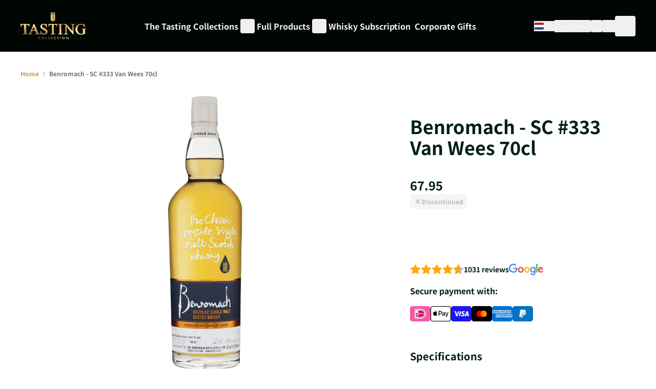

--- FILE ---
content_type: text/html; charset=UTF-8
request_url: https://www.tastingcollection.com/nl_en/benromach-sc-333-van-wees-70cl.html
body_size: 58101
content:
<!doctype html>
<html lang="en" class="scroll-smooth">
<head prefix="og: http://ogp.me/ns# fb: http://ogp.me/ns/fb# product: http://ogp.me/ns/product#">
    <meta charset="utf-8"/>
<meta name="title" content="Benromach - SC #333 Van Wees 70cl"/>
<meta name="robots" content="INDEX,FOLLOW"/>
<meta name="viewport" content="width=device-width, initial-scale=1"/>
<title>Benromach - SC #333 Van Wees 70cl</title>
<link  rel="stylesheet" type="text/css"  media="all" href="https://static.tastingcollection.com/static/version1768404293/_cache/merged/0170d66f4087427f8d37ee00bf4921aa.min.css" />
<link rel="preload" as="font" crossorigin="anonymous" href="https://static.tastingcollection.com/static/version1768404293/frontend/I6/tastingcollection/en_US/fonts/Phudu/Phudu-Bold.woff2" />
<link rel="preload" as="font" crossorigin="anonymous" href="https://static.tastingcollection.com/static/version1768404293/frontend/I6/tastingcollection/en_US/fonts/NotoSansJP/NotoSansJP-Bold.woff2" />
<link rel="preload" as="font" crossorigin="anonymous" href="https://static.tastingcollection.com/static/version1768404293/frontend/I6/tastingcollection/en_US/fonts/NotoSansJP/NotoSansJP-Regular.woff2" />
<link rel="preload" as="font" crossorigin="anonymous" href="https://static.tastingcollection.com/static/version1768404293/frontend/I6/tastingcollection/en_US/fonts/NotoSansJP/NotoSansJP-SemiBold.woff2" />
<link  rel="canonical" href="https://www.tastingcollection.com/nl_en/benromach-sc-333-van-wees-70cl.html" />
<link  rel="icon" type="image/x-icon" href="https://static.tastingcollection.com/media/favicon/default/Favicon.png" />
<link  rel="shortcut icon" type="image/x-icon" href="https://static.tastingcollection.com/media/favicon/default/Favicon.png" />
<!-- START MINGLE SCRIPTS AND STYLING -->
<link href="https://tastingcollection.minglecms.io/content/themes/wp-mingle-theme/mingle-global.min.css" rel="stylesheet">
<link href="https://tastingcollection.minglecms.io/content/themes/wp-mingle-theme/dist/public.css" rel="stylesheet">
<!-- END MINGLE SCRIPTS AND STYLING -->

<!-- START TRIPLE WHALE -->
<link rel='preconnect dns-prefetch' href='https://api.config-security.com/' crossorigin />
<link rel='preconnect dns-prefetch' href='https://conf.config-security.com/' crossorigin />
<script>
/* >> TriplePixel :: start*/
window.TriplePixelData={TripleName:"www.tastingcollection.com",ver:"2.17",plat:"custom-msp",isHeadless:true},function(W,H,A,L,E,_,B,N){function O(U,T,P,H,R){void 0===R&&(R=!1),H=new XMLHttpRequest,P?(H.open("POST",U,!0),H.setRequestHeader("Content-Type","text/plain")):H.open("GET",U,!0),H.send(JSON.stringify(P||{})),H.onreadystatechange=function(){4===H.readyState&&200===H.status?(R=H.responseText,U.includes("/first")?eval(R):P||(N[B]=R)):(299<H.status||H.status<200)&&T&&!R&&(R=!0,O(U,T-1,P))}}if(N=window,!N[H+"sn"]){N[H+"sn"]=1,L=function(){return Date.now().toString(36)+"_"+Math.random().toString(36)};try{A.setItem(H,1+(0|A.getItem(H)||0)),(E=JSON.parse(A.getItem(H+"U")||"[]")).push({u:location.href,r:document.referrer,t:Date.now(),id:L()}),A.setItem(H+"U",JSON.stringify(E))}catch(e){}var i,m,p;A.getItem('"!nC`')||(_=A,A=N,A[H]||(E=A[H]=function(t,e,a){return void 0===a&&(a=[]),"State"==t?E.s:(W=L(),(E._q=E._q||[]).push([W,t,e].concat(a)),W)},E.s="Installed",E._q=[],E.ch=W,B="configSecurityConfModel",N[B]=1,O("https://conf.config-security.com/model",5),i=L(),m=A[atob("c2NyZWVu")],_.setItem("di_pmt_wt",i),p={id:i,action:"profile",avatar:_.getItem("auth-security_rand_salt_"),time:m[atob("d2lkdGg=")]+":"+m[atob("aGVpZ2h0")],host:A.TriplePixelData.TripleName,plat:A.TriplePixelData.plat,url:window.location.href.slice(0,500),ref:document.referrer,ver:A.TriplePixelData.ver},O("https://api.config-security.com/event",5,p),O("https://api.config-security.com/first?host=www.tastingcollection.com&plat=custom-msp",5)))}}("","TriplePixel",localStorage);
/* << TriplePixel :: end*/
</script>
<!-- END TRIPLE WHALE -->            
<script type="text&#x2F;javascript">
(function(w,d,s,l,i){w[l]=w[l]||[];w[l].push({'gtm.start':
                new Date().getTime(),event:'gtm.js'});var f=d.getElementsByTagName(s)[0],
            j=d.createElement(s),dl=l!='dataLayer'?'&amp;l='+l:'';j.async=true;j.src=
            'https://sst.tastingcollection.com/Izm74fFNkz.js?tg='+i+dl;f.parentNode.insertBefore(j,f);
})(window,document,'script','dataLayer','KBH2CL4');
</script>

<script type="text&#x2F;javascript">
window.taggrsQuoteData = {};
window.taggrsCurrency = 'EUR';
window.taggersEventsConfig = {"remove_from_cart":true};
window.taggrsDebugMode = false;

document.addEventListener('DOMContentLoaded', () => {
    taggrsReloadQuoteData();
});

const eventTriggeredCounter = {};

function taggrsReloadQuoteData() {

    return fetch('https://www.tastingcollection.com/nl_en/taggrs-datalayer/getquotedata/')
        .then(response => {
            if (!response.ok) {
                console.warn('GET request failed');
            }
            return response.json()
        })
        .then(data => {
            window.taggrsQuoteData = data;
            console.log('Quote data reloaded');
        })
}

function taggrsLoadUserData(callback) {
    return fetch('https://www.tastingcollection.com/nl_en/taggrs-datalayer/getuserdata/')
        .then(response => {
            if (!response.ok) {
                console.warn('GET request failed');
            }
            return response.json()
        })
        .then(data => {
            window.taggrsUserData = data;
            if (typeof  callback === 'function') {
                callback(data);
            }
        })
}

function taggrsPush(dataLayer, reloadUserData) {

    if (!dataLayer.hasOwnProperty('ecommerce')) {
        return;
    }

    window.dataLayer = window.dataLayer || [];

    if (!dataLayer.hasOwnProperty('ecommerce')) {
        dataLayer.ecommerce = {};
    }

    const userDataEmpty = !dataLayer.ecommerce.hasOwnProperty('user_data')
        || !dataLayer.ecommerce.user_data.hasOwnProperty('email')

    if (userDataEmpty) {
        taggrsLoadUserData((data) => {
            dataLayer.ecommerce.user_data = data;
            window.dataLayer.push(dataLayer);
            if (window.taggrsDebugMode) {
               console.log(dataLayer);
            }
        });
    } else {
        window.dataLayer.push(dataLayer);
        if (window.taggrsDebugMode) {
            console.log(dataLayer);
        }
    }
}

function taggrsAjaxEvent(eventName, callback, limit) {

    if (typeof limit !== "undefined") {
        if (eventTriggeredCounter.hasOwnProperty(eventName) && eventTriggeredCounter[eventName] >= limit ) {
            return;
        }

        if (!eventTriggeredCounter.hasOwnProperty(eventName)) {
            eventTriggeredCounter[eventName] = 1;
        } else {
            eventTriggeredCounter[eventName]++;
        }
    }

    const ajaxBaseUrl = 'https://www.tastingcollection.com/nl_en/taggrs-datalayer/';

    return fetch(ajaxBaseUrl + eventName)
        .then(response => {
            if (!response.ok) console.warn('GET request failed');
                return response.json()
        })
        .then(data => {
            taggrsPush(data, false);
            if (typeof callback === 'function') {
                callback();
            }
        })
        .catch(error => {
            console.log(error);
        });
}</script>
<link rel="alternate" hreflang="nl-NL" href="https://www.tastingcollection.com/nl/benromach-sc-333-van-wees-70cl.html"/>
<link rel="alternate" hreflang="de-AT" href="https://www.tastingcollection.com/at/catalog/product/view/id/1586/s/benromach-sc-333-van-wees-70cl/"/>
<link rel="alternate" hreflang="de-DE" href="https://www.tastingcollection.com/de/catalog/product/view/id/1586/s/benromach-sc-333-van-wees-70cl/"/>
<link rel="alternate" hreflang="fr-FR" href="https://www.tastingcollection.com/fr/catalog/product/view/id/1586/s/benromach-sc-333-van-wees-70cl/"/>
<link rel="alternate" hreflang="nl-BE" href="https://www.tastingcollection.com/be/catalog/product/view/id/1586/s/benromach-sc-333-van-wees-70cl/"/>
<link rel="alternate" hreflang="da-DK" href="https://www.tastingcollection.com/dk/catalog/product/view/id/1586/s/benromach-sc-333-van-wees-70cl/"/>
<link rel="alternate" hreflang="fr-BE" href="https://www.tastingcollection.com/be_fr/catalog/product/view/id/1586/s/benromach-sc-333-van-wees-70cl/"/>
<link rel="alternate" hreflang="x-default" href="https://www.tastingcollection.com/nl_en/benromach-sc-333-van-wees-70cl.html"/>
<script>
    var BASE_URL = 'https://www.tastingcollection.com/nl_en/';
    var THEME_PATH = 'https://static.tastingcollection.com/static/version1768404293/frontend/I6/tastingcollection/en_US';
    var COOKIE_CONFIG = {
        "expires": null,
        "path": "\u002F",
        "domain": ".www.tastingcollection.com",
        "secure": true,
        "lifetime": "3600",
        "cookie_restriction_enabled": false    };
    var CURRENT_STORE_CODE = 'nl_en';
    var CURRENT_WEBSITE_ID = '1';

    window.hyva = window.hyva || {}

    window.cookie_consent_groups = window.cookie_consent_groups || {}
    window.cookie_consent_groups['necessary'] = true;

    window.cookie_consent_config = window.cookie_consent_config || {};
    window.cookie_consent_config['necessary'] = [].concat(
        window.cookie_consent_config['necessary'] || [],
        [
            'user_allowed_save_cookie',
            'form_key',
            'mage-messages',
            'private_content_version',
            'mage-cache-sessid',
            'last_visited_store',
            'section_data_ids'
        ]
    );
</script>
<script>
    'use strict';
    (function( hyva, undefined ) {

        function lifetimeToExpires(options, defaults) {

            const lifetime = options.lifetime || defaults.lifetime;

            if (lifetime) {
                const date = new Date;
                date.setTime(date.getTime() + lifetime * 1000);
                return date;
            }

            return null;
        }

        function generateRandomString() {

            const allowedCharacters = '0123456789abcdefghijklmnopqrstuvwxyzABCDEFGHIJKLMNOPQRSTUVWXYZ',
                length = 16;

            let formKey = '',
                charactersLength = allowedCharacters.length;

            for (let i = 0; i < length; i++) {
                formKey += allowedCharacters[Math.round(Math.random() * (charactersLength - 1))]
            }

            return formKey;
        }

        const sessionCookieMarker = {noLifetime: true}

        const cookieTempStorage = {};

        const internalCookie = {
            get(name) {
                const v = document.cookie.match('(^|;) ?' + name + '=([^;]*)(;|$)');
                return v ? v[2] : null;
            },
            set(name, value, days, skipSetDomain) {
                let expires,
                    path,
                    domain,
                    secure,
                    samesite;

                const defaultCookieConfig = {
                    expires: null,
                    path: '/',
                    domain: null,
                    secure: false,
                    lifetime: null,
                    samesite: 'lax'
                };

                const cookieConfig = window.COOKIE_CONFIG || {};

                expires = days && days !== sessionCookieMarker
                    ? lifetimeToExpires({lifetime: 24 * 60 * 60 * days, expires: null}, defaultCookieConfig)
                    : lifetimeToExpires(window.COOKIE_CONFIG, defaultCookieConfig) || defaultCookieConfig.expires;

                path = cookieConfig.path || defaultCookieConfig.path;
                domain = !skipSetDomain && (cookieConfig.domain || defaultCookieConfig.domain);
                secure = cookieConfig.secure || defaultCookieConfig.secure;
                samesite = cookieConfig.samesite || defaultCookieConfig.samesite;

                document.cookie = name + "=" + encodeURIComponent(value) +
                    (expires && days !== sessionCookieMarker ? '; expires=' + expires.toGMTString() : '') +
                    (path ? '; path=' + path : '') +
                    (domain ? '; domain=' + domain : '') +
                    (secure ? '; secure' : '') +
                    (samesite ? '; samesite=' + samesite : 'lax');
            },
            isWebsiteAllowedToSaveCookie() {
                const allowedCookies = this.get('user_allowed_save_cookie');
                if (allowedCookies) {
                    const allowedWebsites = JSON.parse(unescape(allowedCookies));

                    return allowedWebsites[CURRENT_WEBSITE_ID] === 1;
                }
                return false;
            },
            getGroupByCookieName(name) {
                const cookieConsentConfig = window.cookie_consent_config || {};
                let group = null;
                for (let prop in cookieConsentConfig) {
                    if (!cookieConsentConfig.hasOwnProperty(prop)) continue;
                    if (cookieConsentConfig[prop].includes(name)) {
                        group = prop;
                        break;
                    }
                }
                return group;
            },
            isCookieAllowed(name) {
                const cookieGroup = this.getGroupByCookieName(name);
                return cookieGroup
                    ? window.cookie_consent_groups[cookieGroup]
                    : this.isWebsiteAllowedToSaveCookie();
            },
            saveTempStorageCookies() {
                for (const [name, data] of Object.entries(cookieTempStorage)) {
                    if (this.isCookieAllowed(name)) {
                        this.set(name, data['value'], data['days'], data['skipSetDomain']);
                        delete cookieTempStorage[name];
                    }
                }
            }
        };

        hyva.getCookie = (name) => {
            const cookieConfig = window.COOKIE_CONFIG || {};

            if (cookieConfig.cookie_restriction_enabled && ! internalCookie.isCookieAllowed(name)) {
                return cookieTempStorage[name] ? cookieTempStorage[name]['value'] : null;
            }

            return internalCookie.get(name);
        }

        hyva.setCookie = (name, value, days, skipSetDomain) => {
            const cookieConfig = window.COOKIE_CONFIG || {};

            if (cookieConfig.cookie_restriction_enabled && ! internalCookie.isCookieAllowed(name)) {
                cookieTempStorage[name] = {value, days, skipSetDomain};
                return;
            }
            return internalCookie.set(name, value, days, skipSetDomain);
        }


        hyva.setSessionCookie = (name, value, skipSetDomain) => {
            return hyva.setCookie(name, value, sessionCookieMarker, skipSetDomain)
        }

        hyva.getBrowserStorage = () => {
            const browserStorage = window.localStorage || window.sessionStorage;
            if (!browserStorage) {
                console.warn('Browser Storage is unavailable');
                return false;
            }
            try {
                browserStorage.setItem('storage_test', '1');
                browserStorage.removeItem('storage_test');
            } catch (error) {
                console.warn('Browser Storage is not accessible', error);
                return false;
            }
            return browserStorage;
        }

        hyva.postForm = (postParams) => {
            const form = document.createElement("form");

            let data = postParams.data;

            if (! postParams.skipUenc && ! data.uenc) {
                data.uenc = btoa(window.location.href);
            }
            form.method = "POST";
            form.action = postParams.action;

            Object.keys(postParams.data).map(key => {
                const field = document.createElement("input");
                field.type = 'hidden'
                field.value = postParams.data[key];
                field.name = key;
                form.appendChild(field);
            });

            const form_key = document.createElement("input");
            form_key.type = 'hidden';
            form_key.value = hyva.getFormKey();
            form_key.name="form_key";
            form.appendChild(form_key);

            document.body.appendChild(form);

            form.submit();
        }

        hyva.getFormKey = function () {
            let formKey = hyva.getCookie('form_key');

            if (!formKey) {
                formKey = generateRandomString();
                hyva.setCookie('form_key', formKey);
            }

            return formKey;
        }

        hyva.formatPrice = (value, showSign, options = {}) => {
            const groupSeparator = options.groupSeparator;
            const decimalSeparator = options.decimalSeparator
            delete options.groupSeparator;
            delete options.decimalSeparator;
            const formatter = new Intl.NumberFormat(
                'en\u002DUS',
                Object.assign({
                    style: 'currency',
                    currency: 'EUR',
                    signDisplay: showSign ? 'always' : 'auto'
                }, options)
            );
            return (typeof Intl.NumberFormat.prototype.formatToParts === 'function') ?
                formatter.formatToParts(value).map(({type, value}) => {
                    switch (type) {
                        case 'currency':
                            return '\u20AC' || value;
                        case 'minusSign':
                            return '- ';
                        case 'plusSign':
                            return '+ ';
                        case 'group':
                            return groupSeparator !== undefined ? groupSeparator : value;
                        case 'decimal':
                            return decimalSeparator !== undefined ? decimalSeparator : value;
                        default :
                            return value;
                    }
                }).reduce((string, part) => string + part) :
                formatter.format(value);
        }

        const formatStr = function (str, nStart) {
            const args = Array.from(arguments).slice(2);

            return str.replace(/(%+)([0-9]+)/g, (m, p, n) => {
                const idx = parseInt(n) - nStart;

                if (args[idx] === null || args[idx] === void 0) {
                    return m;
                }
                return p.length % 2
                    ? p.slice(0, -1).replace('%%', '%') + args[idx]
                    : p.replace('%%', '%') + n;
            })
        }

        hyva.str = function (string) {
            const args = Array.from(arguments);
            args.splice(1, 0, 1);

            return formatStr.apply(undefined, args);
        }

        hyva.strf = function () {
            const args = Array.from(arguments);
            args.splice(1, 0, 0);

            return formatStr.apply(undefined, args);
        }

        /**
         * Take a html string as `content` parameter and
         * extract an element from the DOM to replace in
         * the current page under the same selector,
         * defined by `targetSelector`
         */
        hyva.replaceDomElement = (targetSelector, content) => {
            // Parse the content and extract the DOM node using the `targetSelector`
            const parser = new DOMParser();
            const doc = parser.parseFromString(content, 'text/html');
            const contentNode = doc.querySelector(targetSelector);

            // Bail if content or target can't be found
            if (!contentNode || !document.querySelector(targetSelector)) {
                return;
            }

                        hyva.activateScripts(contentNode);
            
            // Replace the old DOM node with the new content
            document.querySelector(targetSelector).replaceWith(contentNode);

            // Reload customerSectionData and display cookie-messages if present
            window.dispatchEvent(new CustomEvent("reload-customer-section-data"));
            hyva.initMessages();
        }

        hyva.removeScripts = (contentNode) => {
            const scripts = contentNode.getElementsByTagName('script');
            for (let i = 0; i < scripts.length; i++) {
                scripts[i].parentNode.removeChild(scripts[i]);
            }
            const templates = contentNode.getElementsByTagName('template');
            for (let i = 0; i < templates.length; i++) {
                const container = document.createElement('div');
                container.innerHTML = templates[i].innerHTML;
                hyva.removeScripts(container);
                templates[i].innerHTML = container.innerHTML;
            }
        }

        hyva.activateScripts = (contentNode) => {
            // Create new array from HTMLCollection to avoid mutation of collection while manipulating the DOM.
            const scripts = Array.from(contentNode.getElementsByTagName('script'));

            // Iterate over all script tags to duplicate+inject each into the head
            for (const original of scripts) {
                const script = document.createElement('script');
                original.type && (script.type = original.type);
                script.innerHTML = original.innerHTML;

                // Remove the original (non-executing) script from the contentNode
                original.parentNode.removeChild(original)

                // Add script to head
                document.head.appendChild(script);
            }

            return contentNode;
        }

        const replace = {['+']: '-', ['/']: '_', ['=']: ','};
        hyva.getUenc = () => btoa(window.location.href).replace(/[+/=]/g, match => replace[match]);

        let currentTrap;

        const focusableElements = (rootElement) => {
            const selector = 'button, [href], input, select, textarea, details, [tabindex]:not([tabindex="-1"]';
            return Array.from(rootElement.querySelectorAll(selector))
                .filter(el => {
                    return el.style.display !== 'none'
                        && !el.disabled
                        && el.tabIndex !== -1
                        && (el.offsetWidth || el.offsetHeight || el.getClientRects().length)
                })
        }

        const focusTrap = (e) => {
            const isTabPressed = e.key === 'Tab' || e.keyCode === 9;
            if (!isTabPressed) return;

            const focusable = focusableElements(currentTrap)
            const firstFocusableElement = focusable[0]
            const lastFocusableElement = focusable[focusable.length - 1]

            e.shiftKey
                ? document.activeElement === firstFocusableElement && (lastFocusableElement.focus(), e.preventDefault())
                : document.activeElement === lastFocusableElement && (firstFocusableElement.focus(), e.preventDefault())
        };

        hyva.releaseFocus = (rootElement) => {
            if (currentTrap && (!rootElement || rootElement === currentTrap)) {
                currentTrap.removeEventListener('keydown', focusTrap)
                currentTrap = null
            }
        }
        hyva.trapFocus = (rootElement) => {
            if (!rootElement) return;
            hyva.releaseFocus()
            currentTrap = rootElement
            rootElement.addEventListener('keydown', focusTrap)
            const firstElement = focusableElements(rootElement)[0]
            firstElement && firstElement.focus()
        }

        hyva.safeParseNumber = (rawValue) => {
            const number = rawValue ? parseFloat(rawValue) : null;

            return Array.isArray(number) || isNaN(number) ? rawValue : number;
        }

        const toCamelCase = s => s.split('_').map(word => word.charAt(0).toUpperCase() + word.slice(1)).join('');
        hyva.createBooleanObject = (name, value = false, additionalMethods = {}) => {

            const camelCase = toCamelCase(name);
            const key = '__hyva_bool_' + name

            return new Proxy(Object.assign(
                additionalMethods,
                {
                    [key]: !!value,
                    [name]() {return !!this[key]},
                    ['!' + name]() {return !this[key]}, // @deprecated This does not work with non-CSP Alpine
                    ['not' + camelCase]() {return !this[key]},
                    ['toggle' + camelCase]() {this[key] = !this[key]},
                    [`set${camelCase}True`]() {this[key] = true},
                    [`set${camelCase}False`]() {this[key] = false},
                }
            ), {
                set(target, prop, value) {
                    return prop === name
                        ? (target[key] = !!value)
                        : Reflect.set(...arguments);
                }
            })
        }

                hyva.alpineInitialized = (fn) => window.addEventListener('alpine:initialized', fn, {once: true})
        window.addEventListener('alpine:init', () => Alpine.data('{}', () => ({})), {once: true});
                window.addEventListener('user-allowed-save-cookie', () => internalCookie.saveTempStorageCookies())

    }( window.hyva = window.hyva || {} ));
</script>
<script>
    window.hyva = window.hyva || {};
    window.hyva.formatPrice = (value, showSign, options = {}) => {
        const groupSeparator = options.groupSeparator;
        const decimalSeparator = options.decimalSeparator
        delete options.groupSeparator;
        delete options.decimalSeparator;
        const formatter = new Intl.NumberFormat(
            'en\u002DUS',
            Object.assign({
                style: 'currency',
                currency: 'EUR',
                signDisplay: showSign ? 'always' : 'auto'
            }, options)
        );
        return (typeof Intl.NumberFormat.prototype.formatToParts === 'function') ?
            formatter.formatToParts(value).map(({type, value}) => {
                switch (type) {
                    case 'currency':
                        return '';
                    case 'literal':
                        return value.trim();
                    case 'minusSign':
                        return '- ';
                    case 'plusSign':
                        return '+ ';
                    case 'group':
                        return groupSeparator !== undefined ? groupSeparator : value;
                    case 'decimal':
                        return decimalSeparator !== undefined ? decimalSeparator : value;
                    default :
                        return value;
                }
            }).reduce((string, part) => string + part) :
            formatter.format(value);
    }
</script>
<script>
    if (!window.IntersectionObserver) {
        window.IntersectionObserver = function (callback) {
            this.observe = el => el && callback(this.takeRecords());
            this.takeRecords = () => [{isIntersecting: true, intersectionRatio: 1}];
            this.disconnect = () => {};
            this.unobserve = () => {};
        }
    }
</script>

<meta property="og:type" content="product" />
<meta property="og:title"
      content="Benromach&#x20;-&#x20;SC&#x20;&#x23;333&#x20;Van&#x20;Wees&#x20;70cl" />
<meta property="og:image"
      content="https://static.tastingcollection.com/media/catalog/product/b/e/benromach-sc-333-van-wees-70cl.jpg.webp?width=600&amp;height=600&amp;store=nl_en&amp;image-type=image" />
<meta property="og:description"
      content="" />
<meta property="og:url" content="https://www.tastingcollection.com/nl_en/benromach-sc-333-van-wees-70cl.html" />
    <meta property="product:price:amount" content="67.95"/>
    <meta property="product:price:currency"
      content="EUR"/>
</head>
<body id="html-body" itemtype="https://schema.org/Product" itemscope="itemscope" class="catalog-product-view product-benromach-sc-333-van-wees-70cl page-layout-1column">
        <!-- Server Side Tracking by Taggrs.io (noscript) -->
    <noscript>
        <iframe src="https://sst.tastingcollection.com/Izm74fFNkz.html/?tg=KBH2CL4"
                height="0" width="0" style="display:none;visibility:hidden">
        </iframe>
    </noscript>
    <!-- End Server Side Tracking by Taggrs.io (noscript) -->
<input name="form_key" type="hidden" value="RxDkLqWl977Tt6xx" />
    <noscript>
        <section class="message global noscript border-b-2 border-blue-500 bg-blue-50 shadow-none m-0 px-0 rounded-none font-normal">
            <div class="container text-center">
                <p>
                    <strong>JavaScript seems to be disabled in your browser.</strong>
                    <span>
                        For the best experience on our site, be sure to turn on Javascript in your browser.                    </span>
                </p>
            </div>
        </section>
    </noscript>


<script>
    document.body.addEventListener('touchstart', () => {}, {passive: true})
</script>
<div class="page-wrapper">
<header class="page-header"><a class="action skip sr-only focus:not-sr-only focus:absolute focus:z-40 focus:bg-white
   contentarea"
   href="#contentarea">
    <span>
        Skip to Content    </span>
</a>
    <script type="application/javascript" async
            src="https://static.klaviyo.com/onsite/js/TxngJ2/klaviyo.js"></script>

    <div x-data="initKlaviyoCustomerTracking()"
         @private-content-loaded.window="sendCustomerDataToKlaviyo(event.detail.data)"></div>
    <script>
        !function(){if(!window.klaviyo){window._klOnsite=window._klOnsite||[];try{window.klaviyo=new Proxy({},{get:function(n,i){return"push"===i?function(){var n;(n=window._klOnsite).push.apply(n,arguments)}:function(){for(var n=arguments.length,o=new Array(n),w=0;w<n;w++)o[w]=arguments[w];var t="function"==typeof o[o.length-1]?o.pop():void 0,e=new Promise((function(n){window._klOnsite.push([i].concat(o,[function(i){t&&t(i),n(i)}]))}));return e}}})}catch(n){window.klaviyo=window.klaviyo||[],window.klaviyo.push=function(){var n;(n=window._klOnsite).push.apply(n,arguments)}}}}();

        function initKlaviyoCustomerTracking() {
            return {
                sendCustomerDataToKlaviyo(data) {
                    window.klaviyo = window.klaviyo || [];
                    const customer = data.customer;

                    window.klaviyo.isIdentified().then((identified)=> {
                        if(customer && customer.email && !identified) {
                            window.klaviyo.identify({
                                '$email': customer.email,
                                '$first_name': customer.firstname ? customer.firstname : '',
                                '$last_name':  customer.lastname ? customer.lastname : ''
                            });
                        }
                    });
                }
            }
        }
    </script>
<script>
    function initHeader () {
        return {
            searchOpen: false,
            cart: {},
            isCartOpen: false,
            getData(data) {
                if (data.cart) { this.cart = data.cart }
            },
            isCartEmpty() {
                return !this.cart.summary_count
            },
            toggleCart(event) {
                if (event.detail && event.detail.isOpen !== undefined) {
                    this.isCartOpen = event.detail.isOpen
                    if (!this.isCartOpen && this.$refs && this.$refs.cartButton) {
                        this.$refs.cartButton.focus()
                    }
                } else {
                                        this.isCartOpen = true
                }
            }
        }
    }
    function initCompareHeader() {
        return {
            compareProducts: null,
            itemCount: 0,
            receiveCompareData(data) {
                if (data['compare-products']) {
                    this.compareProducts = data['compare-products'];
                    this.itemCount = this.compareProducts.count;
                }
            }
        }
    }
</script>
<div id="header"
     class="w-full text-white"
     x-data="initHeader()"
     @private-content-loaded.window="getData(event.detail.data)"
>
    <div class="relative z-20 py-4 lg:py-6 bg-primary-darkest">
        <div class="container flex lg:grid grid-cols-[auto,1fr,auto,auto] lg:grid-rows-2 xl:grid-rows-1 xl:grid-cols-[auto,1fr,auto,auto] items-center">
            <div class="flex flex-1 items-center lg:hidden">
                <button @click="$dispatch('toggle-mobile-menu')" class="p-2">
                    <svg xmlns="http://www.w3.org/2000/svg" width="24" height="24" viewBox="0 0 24 24" fill="none" stroke="currentColor" stroke-width="2" stroke-linecap="round" stroke-linejoin="round">
                        <line x1="4" x2="20" y1="12" y2="12"/><line x1="4" x2="20" y1="6" y2="6"/><line x1="4" x2="20" y1="18" y2="18"/>
                    </svg>
                </button>
            </div>

            <!--Logo-->
            <div class="flex items-center justify-center mx-auto">
    <a
        class="block w-full max-w-32"
        href="https://www.tastingcollection.com/nl_en/"
        aria-label="Go&#x20;to&#x20;Home&#x20;page"
    >
        <img
            class="object-cover h-full w-full"
            src="https://static.tastingcollection.com/media/logo/default/Tasting_Collection.png"
            alt="Tasting&#x20;Collection"
            width="189"            height="64"        />
            </a>
</div>


            <!--Main Navigation-->
            <div class="lg:container lg:mx-auto lg:flex lg:justify-center lg:row-start-2 lg:w-full lg:col-span-4 lg:pt-6 lg:mt-2 lg:border-t xl:border-t-0 xl:mt-0 xl:pt-0 xl:col-start-2 xl:row-start-1 xl:col-span-1 xl:w-auto border-fading">
                <nav
    x-data="initMenuMobile_697ea692ccb47()"
    @toggle-mobile-menu.window="open = $event.detail"
    @load.window="setActiveMenu($root)"
    @keydown.window.escape="closeMenu()"
    class="relative z-20 navigation lg:hidden"
    aria-label="Site&#x20;navigation"
    role="navigation"
>
    <div
        x-ref="mobileMenuNavLinks"
        class="
            fixed top-0 right-0 w-full h-full hidden
            flex-col bg-black
            overflow-y-auto overflow-x-hidden
        "
        :class="{ 'flex': open, 'hidden': !open }"
        :aria-hidden="open ? 'false' : 'true'"
        role="dialog"
        aria-modal="true"
    >
        <div class="flex justify-between items-center p-4">
            <span>Menu</span>
            <button
                @click="closeMenu()"
                class="flex justify-end items-center"
                aria-label="Close&#x20;menu"
                type="button"
            >
                <span
                    class="text-ondark-darker mr-2 text-sm"
                    aria-hidden="true"
                >
                    Close                </span>
                <svg xmlns="http://www.w3.org/2000/svg" width="32" height="32" fill="none" stroke="currentColor" stroke-linecap="round" stroke-linejoin="round" stroke-width="2" viewBox="0 0 24 24" class="hidden p-1" :class="{ 'hidden' : !open, 'block': open }" aria-hidden="true"><path d="M18 6 6 18M6 6l12 12"/></svg>
            </button>
        </div>
        <ul
            class="border-t border-gray-800 flex flex-col gap-y-1 px-4"
            aria-label="Site&#x20;navigation&#x20;links"
        >
                            <li
                    data-child-id="category-node-15-main"
                    class="level-0 border-b border-gray-900 last:border-b-0"
                >
                    <div
                        class="flex items-center transition-transform duration-150 ease-in-out transform"
                        :class="{
                            '-translate-x-full' : mobilePanelActiveId,
                            'translate-x-0' : !mobilePanelActiveId
                        }"
                    >
                        <a
                            class="flex items-center w-full py-4 cursor-pointer bg-black level-0 font-bold text-xl no-underline"
                            href="https://www.tastingcollection.com/nl_en/tasting-sets.html"
                            title="The&#x20;Tasting&#x20;Collections"
                        >
                            The Tasting Collections                        </a>
                                                    <button
                                @click="openSubcategory('category-node-15')"
                                class="absolute right-0 flex items-center justify-center cursor-pointer
                                bg-black"
                                aria-label="Open&#x20;The&#x20;Tasting&#x20;Collections&#x20;subcategories"
                                aria-haspopup="true"
                                :aria-expanded="mobilePanelActiveId === 'category-node-15'"
                            >
                                <div class="w-8 h-8">
                                    <svg xmlns="http://www.w3.org/2000/svg" width="24" height="24" fill="none" stroke="currentColor" stroke-linecap="round" stroke-linejoin="round" stroke-width="2" viewBox="0 0 24 24" class="w-full h-full p-1" aria-hidden="true"><path d="m9 18 6-6-6-6"/></svg>
                                </div>
                            </button>
                                            </div>
                                            <div
                            data-child-id="category-node-15"
                            class="absolute top-0 right-0 z-10 flex flex-col gap-1 w-full h-full bg-black"
                            :class="{
                                'hidden': mobilePanelActiveId !== 'category-node-15'
                            }"
                        >
                            <div class="flex justify-between items-center p-4">
                                <span>Menu</span>
                                <button
                                    @click="closeMenu()"
                                    class="flex justify-end items-center"
                                    aria-label="Close&#x20;menu"
                                    type="button"
                                >
                                    <svg xmlns="http://www.w3.org/2000/svg" width="32" height="32" fill="none" stroke="currentColor" stroke-linecap="round" stroke-linejoin="round" stroke-width="2" viewBox="0 0 24 24" class="hidden p-1" :class="{ 'hidden' : !open, 'block': open }" aria-hidden="true"><path d="M18 6 6 18M6 6l12 12"/></svg>
                                </button>
                            </div>
                            <ul
                                class="transition-transform duration-200 ease-in-out translate-x-full transform"
                                :class="{
                                    'translate-x-full' : mobilePanelActiveId !== 'category-node-15',
                                    'translate-x-0' : mobilePanelActiveId === 'category-node-15',
                                }"
                                aria-label="Subcategories"
                            >
                                <li>
                                    <button
                                        type="button"
                                        class="flex items-center p-4 border-b cursor-pointer border-primary w-full border-t"
                                        @click="backToMainCategories('category-node-15-main')"
                                        aria-label="Back&#x20;to&#x20;main&#x20;categories"
                                    >
                                        <svg xmlns="http://www.w3.org/2000/svg" width="24" height="24" fill="none" stroke="currentColor" stroke-linecap="round" stroke-linejoin="round" stroke-width="2" viewBox="0 0 24 24" aria-hidden="true"><path d="m15 18-6-6 6-6"/></svg>
                                        <span class="ml-4">
                                            The Tasting Collections                                        </span>
                                    </button>
                                </li>
                                <li>
                                    <a
                                        href="https://www.tastingcollection.com/nl_en/tasting-sets.html"
                                        title="The&#x20;Tasting&#x20;Collections"
                                        class="flex items-center w-full p-4 border-b cursor-pointer border-primary"
                                    >
                                        <span class="ml-10">
                                            View All                                        </span>
                                    </a>
                                </li>
                                                                    <li>
                                        <a
                                            href="https://www.tastingcollection.com/nl_en/tasting-sets/whiskey-tasting.html"
                                            title="Whisky&#x20;Tasting"
                                            class="flex items-center w-full p-4 border-b cursor-pointer border-primary"
                                        >
                                            <span class="ml-10">
                                                Whisky Tasting                                            </span>
                                        </a>
                                    </li>
                                                                    <li>
                                        <a
                                            href="https://www.tastingcollection.com/nl_en/tasting-sets/rum-tasting.html"
                                            title="Rum&#x20;Tasting"
                                            class="flex items-center w-full p-4 border-b cursor-pointer border-primary"
                                        >
                                            <span class="ml-10">
                                                Rum Tasting                                            </span>
                                        </a>
                                    </li>
                                                                    <li>
                                        <a
                                            href="https://www.tastingcollection.com/nl_en/tasting-sets/gin-tasting.html"
                                            title="Gin&#x20;Tasting"
                                            class="flex items-center w-full p-4 border-b cursor-pointer border-primary"
                                        >
                                            <span class="ml-10">
                                                Gin Tasting                                            </span>
                                        </a>
                                    </li>
                                                                    <li>
                                        <a
                                            href="https://www.tastingcollection.com/nl_en/tasting-sets/liqueur-tastings.html"
                                            title="Liqueur&#x20;Tasting"
                                            class="flex items-center w-full p-4 border-b cursor-pointer border-primary"
                                        >
                                            <span class="ml-10">
                                                Liqueur Tasting                                            </span>
                                        </a>
                                    </li>
                                                                    <li>
                                        <a
                                            href="https://www.tastingcollection.com/nl_en/tasting-sets/limoncello-tasting.html"
                                            title="Limoncello&#x20;Tasting"
                                            class="flex items-center w-full p-4 border-b cursor-pointer border-primary"
                                        >
                                            <span class="ml-10">
                                                Limoncello Tasting                                            </span>
                                        </a>
                                    </li>
                                                                    <li>
                                        <a
                                            href="https://www.tastingcollection.com/nl_en/tasting-sets/tequila-tasting.html"
                                            title="Tequila&#x20;Tasting"
                                            class="flex items-center w-full p-4 border-b cursor-pointer border-primary"
                                        >
                                            <span class="ml-10">
                                                Tequila Tasting                                            </span>
                                        </a>
                                    </li>
                                                                    <li>
                                        <a
                                            href="https://www.tastingcollection.com/nl_en/tasting-sets/vodka-tastings.html"
                                            title="Vodka&#x20;Tasting"
                                            class="flex items-center w-full p-4 border-b cursor-pointer border-primary"
                                        >
                                            <span class="ml-10">
                                                Vodka Tasting                                            </span>
                                        </a>
                                    </li>
                                                                    <li>
                                        <a
                                            href="https://www.tastingcollection.com/nl_en/tasting-sets/grappa-tasting.html"
                                            title="Grappa&#x20;Tasting"
                                            class="flex items-center w-full p-4 border-b cursor-pointer border-primary"
                                        >
                                            <span class="ml-10">
                                                Grappa Tasting                                            </span>
                                        </a>
                                    </li>
                                                                    <li>
                                        <a
                                            href="https://www.tastingcollection.com/nl_en/tasting-sets/jenever-corenwyn-tastings.html"
                                            title="Genever&#x20;Tasting"
                                            class="flex items-center w-full p-4 border-b cursor-pointer border-primary"
                                        >
                                            <span class="ml-10">
                                                Genever Tasting                                            </span>
                                        </a>
                                    </li>
                                                                    <li>
                                        <a
                                            href="https://www.tastingcollection.com/nl_en/tasting-sets/tea-tasting.html"
                                            title="Tea&#x20;Tasting"
                                            class="flex items-center w-full p-4 border-b cursor-pointer border-primary"
                                        >
                                            <span class="ml-10">
                                                Tea Tasting                                            </span>
                                        </a>
                                    </li>
                                                                    <li>
                                        <a
                                            href="https://www.tastingcollection.com/nl_en/tasting-sets/herbs-spices-tasting.html"
                                            title="Herbs&#x20;&amp;&#x20;Spices&#x20;Tasting"
                                            class="flex items-center w-full p-4 border-b cursor-pointer border-primary"
                                        >
                                            <span class="ml-10">
                                                Herbs &amp; Spices Tasting                                            </span>
                                        </a>
                                    </li>
                                                                    <li>
                                        <a
                                            href="https://www.tastingcollection.com/nl_en/tasting-sets/olive-oil-tasting.html"
                                            title="Olive&#x20;Oil&#x20;Tasting"
                                            class="flex items-center w-full p-4 border-b cursor-pointer border-primary"
                                        >
                                            <span class="ml-10">
                                                Olive Oil Tasting                                            </span>
                                        </a>
                                    </li>
                                                                    <li>
                                        <a
                                            href="https://www.tastingcollection.com/nl_en/tasting-sets/balsamico-tasting.html"
                                            title="Balsamic&#x20;Vinegar&#x20;Tasting"
                                            class="flex items-center w-full p-4 border-b cursor-pointer border-primary"
                                        >
                                            <span class="ml-10">
                                                Balsamic Vinegar Tasting                                            </span>
                                        </a>
                                    </li>
                                                            </ul>
                        </div>
                                    </li>
                            <li
                    data-child-id="category-node-3-main"
                    class="level-0 border-b border-gray-900 last:border-b-0"
                >
                    <div
                        class="flex items-center transition-transform duration-150 ease-in-out transform"
                        :class="{
                            '-translate-x-full' : mobilePanelActiveId,
                            'translate-x-0' : !mobilePanelActiveId
                        }"
                    >
                        <a
                            class="flex items-center w-full py-4 cursor-pointer bg-black level-0 font-bold text-xl no-underline"
                            href="https://www.tastingcollection.com/nl_en/products.html"
                            title="Full&#x20;Products"
                        >
                            Full Products                        </a>
                                                    <button
                                @click="openSubcategory('category-node-3')"
                                class="absolute right-0 flex items-center justify-center cursor-pointer
                                bg-black"
                                aria-label="Open&#x20;Full&#x20;Products&#x20;subcategories"
                                aria-haspopup="true"
                                :aria-expanded="mobilePanelActiveId === 'category-node-3'"
                            >
                                <div class="w-8 h-8">
                                    <svg xmlns="http://www.w3.org/2000/svg" width="24" height="24" fill="none" stroke="currentColor" stroke-linecap="round" stroke-linejoin="round" stroke-width="2" viewBox="0 0 24 24" class="w-full h-full p-1" aria-hidden="true"><path d="m9 18 6-6-6-6"/></svg>
                                </div>
                            </button>
                                            </div>
                                            <div
                            data-child-id="category-node-3"
                            class="absolute top-0 right-0 z-10 flex flex-col gap-1 w-full h-full bg-black"
                            :class="{
                                'hidden': mobilePanelActiveId !== 'category-node-3'
                            }"
                        >
                            <div class="flex justify-between items-center p-4">
                                <span>Menu</span>
                                <button
                                    @click="closeMenu()"
                                    class="flex justify-end items-center"
                                    aria-label="Close&#x20;menu"
                                    type="button"
                                >
                                    <svg xmlns="http://www.w3.org/2000/svg" width="32" height="32" fill="none" stroke="currentColor" stroke-linecap="round" stroke-linejoin="round" stroke-width="2" viewBox="0 0 24 24" class="hidden p-1" :class="{ 'hidden' : !open, 'block': open }" aria-hidden="true"><path d="M18 6 6 18M6 6l12 12"/></svg>
                                </button>
                            </div>
                            <ul
                                class="transition-transform duration-200 ease-in-out translate-x-full transform"
                                :class="{
                                    'translate-x-full' : mobilePanelActiveId !== 'category-node-3',
                                    'translate-x-0' : mobilePanelActiveId === 'category-node-3',
                                }"
                                aria-label="Subcategories"
                            >
                                <li>
                                    <button
                                        type="button"
                                        class="flex items-center p-4 border-b cursor-pointer border-primary w-full border-t"
                                        @click="backToMainCategories('category-node-3-main')"
                                        aria-label="Back&#x20;to&#x20;main&#x20;categories"
                                    >
                                        <svg xmlns="http://www.w3.org/2000/svg" width="24" height="24" fill="none" stroke="currentColor" stroke-linecap="round" stroke-linejoin="round" stroke-width="2" viewBox="0 0 24 24" aria-hidden="true"><path d="m15 18-6-6 6-6"/></svg>
                                        <span class="ml-4">
                                            Full Products                                        </span>
                                    </button>
                                </li>
                                <li>
                                    <a
                                        href="https://www.tastingcollection.com/nl_en/products.html"
                                        title="Full&#x20;Products"
                                        class="flex items-center w-full p-4 border-b cursor-pointer border-primary"
                                    >
                                        <span class="ml-10">
                                            View All                                        </span>
                                    </a>
                                </li>
                                                                    <li>
                                        <a
                                            href="https://www.tastingcollection.com/nl_en/products/whisky.html"
                                            title="Whisky"
                                            class="flex items-center w-full p-4 border-b cursor-pointer border-primary"
                                        >
                                            <span class="ml-10">
                                                Whisky                                            </span>
                                        </a>
                                    </li>
                                                                    <li>
                                        <a
                                            href="https://www.tastingcollection.com/nl_en/products/rum.html"
                                            title="Rum"
                                            class="flex items-center w-full p-4 border-b cursor-pointer border-primary"
                                        >
                                            <span class="ml-10">
                                                Rum                                            </span>
                                        </a>
                                    </li>
                                                                    <li>
                                        <a
                                            href="https://www.tastingcollection.com/nl_en/products/gin.html"
                                            title="Gin"
                                            class="flex items-center w-full p-4 border-b cursor-pointer border-primary"
                                        >
                                            <span class="ml-10">
                                                Gin                                            </span>
                                        </a>
                                    </li>
                                                                    <li>
                                        <a
                                            href="https://www.tastingcollection.com/nl_en/products/liqueur.html"
                                            title="Liqueur"
                                            class="flex items-center w-full p-4 border-b cursor-pointer border-primary"
                                        >
                                            <span class="ml-10">
                                                Liqueur                                            </span>
                                        </a>
                                    </li>
                                                                    <li>
                                        <a
                                            href="https://www.tastingcollection.com/nl_en/products/grappa.html"
                                            title="Grappa"
                                            class="flex items-center w-full p-4 border-b cursor-pointer border-primary"
                                        >
                                            <span class="ml-10">
                                                Grappa                                            </span>
                                        </a>
                                    </li>
                                                                    <li>
                                        <a
                                            href="https://www.tastingcollection.com/nl_en/products/vodka.html"
                                            title="Vodka"
                                            class="flex items-center w-full p-4 border-b cursor-pointer border-primary"
                                        >
                                            <span class="ml-10">
                                                Vodka                                            </span>
                                        </a>
                                    </li>
                                                                    <li>
                                        <a
                                            href="https://www.tastingcollection.com/nl_en/products/tequila.html"
                                            title="Tequila"
                                            class="flex items-center w-full p-4 border-b cursor-pointer border-primary"
                                        >
                                            <span class="ml-10">
                                                Tequila                                            </span>
                                        </a>
                                    </li>
                                                                    <li>
                                        <a
                                            href="https://www.tastingcollection.com/nl_en/products/cognac.html"
                                            title="Cognac"
                                            class="flex items-center w-full p-4 border-b cursor-pointer border-primary"
                                        >
                                            <span class="ml-10">
                                                Cognac                                            </span>
                                        </a>
                                    </li>
                                                                    <li>
                                        <a
                                            href="https://www.tastingcollection.com/nl_en/products/port.html"
                                            title="Port"
                                            class="flex items-center w-full p-4 border-b cursor-pointer border-primary"
                                        >
                                            <span class="ml-10">
                                                Port                                            </span>
                                        </a>
                                    </li>
                                                                    <li>
                                        <a
                                            href="https://www.tastingcollection.com/nl_en/products/champagne.html"
                                            title="Champagne"
                                            class="flex items-center w-full p-4 border-b cursor-pointer border-primary"
                                        >
                                            <span class="ml-10">
                                                Champagne                                            </span>
                                        </a>
                                    </li>
                                                                    <li>
                                        <a
                                            href="https://www.tastingcollection.com/nl_en/products/genever.html"
                                            title="Genever"
                                            class="flex items-center w-full p-4 border-b cursor-pointer border-primary"
                                        >
                                            <span class="ml-10">
                                                Genever                                            </span>
                                        </a>
                                    </li>
                                                                    <li>
                                        <a
                                            href="https://www.tastingcollection.com/nl_en/products/tea.html"
                                            title="Tea"
                                            class="flex items-center w-full p-4 border-b cursor-pointer border-primary"
                                        >
                                            <span class="ml-10">
                                                Tea                                            </span>
                                        </a>
                                    </li>
                                                                    <li>
                                        <a
                                            href="https://www.tastingcollection.com/nl_en/products/herbs-spices.html"
                                            title="Herbs&#x20;&amp;&#x20;Spices"
                                            class="flex items-center w-full p-4 border-b cursor-pointer border-primary"
                                        >
                                            <span class="ml-10">
                                                Herbs &amp; Spices                                            </span>
                                        </a>
                                    </li>
                                                                    <li>
                                        <a
                                            href="https://www.tastingcollection.com/nl_en/products/olive-oil.html"
                                            title="Olive&#x20;Oil"
                                            class="flex items-center w-full p-4 border-b cursor-pointer border-primary"
                                        >
                                            <span class="ml-10">
                                                Olive Oil                                            </span>
                                        </a>
                                    </li>
                                                                    <li>
                                        <a
                                            href="https://www.tastingcollection.com/nl_en/products/balsamic-vinegar.html"
                                            title="Balsamic&#x20;Vinegar"
                                            class="flex items-center w-full p-4 border-b cursor-pointer border-primary"
                                        >
                                            <span class="ml-10">
                                                Balsamic Vinegar                                            </span>
                                        </a>
                                    </li>
                                                                    <li>
                                        <a
                                            href="https://www.tastingcollection.com/nl_en/products/mixers.html"
                                            title="Mixers"
                                            class="flex items-center w-full p-4 border-b cursor-pointer border-primary"
                                        >
                                            <span class="ml-10">
                                                Mixers                                            </span>
                                        </a>
                                    </li>
                                                            </ul>
                        </div>
                                    </li>
                            <li
                    data-child-id="category-node-36-main"
                    class="level-0 border-b border-gray-900 last:border-b-0"
                >
                    <div
                        class="flex items-center transition-transform duration-150 ease-in-out transform"
                        :class="{
                            '-translate-x-full' : mobilePanelActiveId,
                            'translate-x-0' : !mobilePanelActiveId
                        }"
                    >
                        <a
                            class="flex items-center w-full py-4 cursor-pointer bg-black level-0 font-bold text-xl no-underline"
                            href="https://www.tastingcollection.com/nl_en/tasting-club.html"
                            title="Whisky&#x20;Subscription"
                        >
                            Whisky Subscription                        </a>
                                            </div>
                                    </li>
                            <li
                    data-child-id="category-node-37-main"
                    class="level-0 border-b border-gray-900 last:border-b-0"
                >
                    <div
                        class="flex items-center transition-transform duration-150 ease-in-out transform"
                        :class="{
                            '-translate-x-full' : mobilePanelActiveId,
                            'translate-x-0' : !mobilePanelActiveId
                        }"
                    >
                        <a
                            class="flex items-center w-full py-4 cursor-pointer bg-black level-0 font-bold text-xl no-underline"
                            href="https://www.tastingcollection.com/nl_en/business-gifts.html"
                            title="Corporate&#x20;Gifts"
                        >
                            Corporate Gifts                        </a>
                                            </div>
                                    </li>
                    </ul>
        <div class="p-4 mt-4">
            <div id="mobile_store_language"></div>
        </div>
    </div>
</nav>
<script>
    'use strict';

    const initMenuMobile_697ea692ccb47 = () => {
        return {
            mobilePanelActiveId: null,
            open: false,
            setActiveMenu(menuNode) {
                const store_language = document.getElementById('store_language');
                const mobile_store_language = document.getElementById('mobile_store_language');

                mobile_store_language.innerHTML = store_language.innerHTML;

                Array.from(menuNode.querySelectorAll('a')).filter(link => {
                    return link.href === window.location.href.split('?')[0];
                }).map(item => {
                    item.classList.add('underline');
                    item.closest('li.level-0') &&
                    item.closest('li.level-0').querySelector('a.level-0').classList.add('underline');
                });
            },
            openMenu() {
                this.open = true
                this.$nextTick(() => hyva.trapFocus(this.$refs['mobileMenuNavLinks']));
                // Prevent from body scrolling while mobile menu opened
                document.body.style.position = 'fixed';
            },
            closeMenu() {
                document.body.style.position = '';

                if (this.open) {
                    this.$nextTick(() => this.$refs['mobileMenuTrigger'].focus() || hyva.releaseFocus());
                }

                this.open = false
                this.mobilePanelActiveId = null
            },
            openSubcategory(index) {
                const menuNodeRef = document.querySelector('[data-child-id=' + index + ']')
                this.mobilePanelActiveId = this.mobilePanelActiveId === index ? 0 : index
                this.$nextTick(() => hyva.trapFocus(menuNodeRef))
            },
            backToMainCategories(index) {
                const menuNodeRef = document.querySelector('[data-child-id=' + index + ']')
                this.mobilePanelActiveId = 0
                this.$nextTick(() => {
                    hyva.trapFocus(this.$refs['mobileMenuNavLinks'])
                    menuNodeRef.querySelector('a').focus()
                })
            }
        }
    }
</script>
<div x-data="initMenuDesktop_697ea692d2619()"
     class="z-20 order-2 sm:order-1 lg:order-2 navigation hidden lg:flex"
>
    <!-- desktop -->
    <div x-ref="nav-desktop"
         @load.window="setActiveMenu($root)"
         class="hidden lg:block">
        <nav
            class="relative"
            aria-label="Main&#x20;menu"
        >
            <ul class="flex justify-start flex-wrap gap-x-8">
                                    <li class="relative level-0 group"
                        @mouseenter="hoverPanelActiveId = 'category-node-15'"
                        @mouseleave="hoverPanelActiveId = 0"
                        @keyup.escape="hoverPanelActiveId = 0"
                    >
                        <span
                            class="flex items-center text-md border-transparent"
                            :class="{
                                'data-[active]:border-gray-700 text-color-secondary' : hoverPanelActiveId === 'category-node-15',
                                'text-white' : hoverPanelActiveId !== 'category-node-15'
                            }"
                        >
                            <a class="w-full font-bold text-current level-0 py-2 px-1"
                                href="https://www.tastingcollection.com/nl_en/tasting-sets.html"
                                title="The&#x20;Tasting&#x20;Collections"
                                @focus="hoverPanelActiveId = 0"
                            >
                                The Tasting Collections                            </a>
                                                            <button
                                    type="button"
                                    data-sr-button-id="category-node-15"
                                    :aria-expanded="hoverPanelActiveId === 'category-node-15' ? 'true' : 'false'"
                                    @click="openMenuOnClick('category-node-15')"
                                    class="rounded p-1 text-current"
                                >
                                    <svg xmlns="http://www.w3.org/2000/svg" width="25" height="25" fill="none" stroke="currentColor" stroke-linecap="round" stroke-linejoin="round" stroke-width="2" viewBox="0 0 24 24" class="flex self-center h-5 w-5" aria-hidden="true"><path d="m6 9 6 6 6-6"/></svg>
                                    <span class="sr-only">
                                        Show submenu for The Tasting Collections category                                    </span>
                                </button>
                                                    </span>
                                                    <div
                                class="absolute top-full z-10 hidden pt-2"
                                :class="{
                                        'hidden' : hoverPanelActiveId !== 'category-node-15',
                                        'block' : hoverPanelActiveId === 'category-node-15'
                                    }"
                            >
                                <ul class="w-80  bg-white text-primary p-3 -ml-12 shadow-site">
                                                                            <li>
                                            <a href="https://www.tastingcollection.com/nl_en/tasting-sets/whiskey-tasting.html"
                                            title="Whisky&#x20;Tasting"
                                            class="block w-full px-4 py-2 whitespace-nowrap aria-[current=page]:bg-secondary-lighter hover:bg-secondary-lightest font-bold rounded"
                                            @keyup.escape="$nextTick(() => document.querySelector('[data-sr-button-id=category\u002Dnode\u002D15]').focus())"
                                            >
                                                Whisky Tasting                                            </a>
                                        </li>
                                                                            <li>
                                            <a href="https://www.tastingcollection.com/nl_en/tasting-sets/rum-tasting.html"
                                            title="Rum&#x20;Tasting"
                                            class="block w-full px-4 py-2 whitespace-nowrap aria-[current=page]:bg-secondary-lighter hover:bg-secondary-lightest font-bold rounded"
                                            @keyup.escape="$nextTick(() => document.querySelector('[data-sr-button-id=category\u002Dnode\u002D15]').focus())"
                                            >
                                                Rum Tasting                                            </a>
                                        </li>
                                                                            <li>
                                            <a href="https://www.tastingcollection.com/nl_en/tasting-sets/gin-tasting.html"
                                            title="Gin&#x20;Tasting"
                                            class="block w-full px-4 py-2 whitespace-nowrap aria-[current=page]:bg-secondary-lighter hover:bg-secondary-lightest font-bold rounded"
                                            @keyup.escape="$nextTick(() => document.querySelector('[data-sr-button-id=category\u002Dnode\u002D15]').focus())"
                                            >
                                                Gin Tasting                                            </a>
                                        </li>
                                                                            <li>
                                            <a href="https://www.tastingcollection.com/nl_en/tasting-sets/liqueur-tastings.html"
                                            title="Liqueur&#x20;Tasting"
                                            class="block w-full px-4 py-2 whitespace-nowrap aria-[current=page]:bg-secondary-lighter hover:bg-secondary-lightest font-bold rounded"
                                            @keyup.escape="$nextTick(() => document.querySelector('[data-sr-button-id=category\u002Dnode\u002D15]').focus())"
                                            >
                                                Liqueur Tasting                                            </a>
                                        </li>
                                                                            <li>
                                            <a href="https://www.tastingcollection.com/nl_en/tasting-sets/limoncello-tasting.html"
                                            title="Limoncello&#x20;Tasting"
                                            class="block w-full px-4 py-2 whitespace-nowrap aria-[current=page]:bg-secondary-lighter hover:bg-secondary-lightest font-bold rounded"
                                            @keyup.escape="$nextTick(() => document.querySelector('[data-sr-button-id=category\u002Dnode\u002D15]').focus())"
                                            >
                                                Limoncello Tasting                                            </a>
                                        </li>
                                                                            <li>
                                            <a href="https://www.tastingcollection.com/nl_en/tasting-sets/tequila-tasting.html"
                                            title="Tequila&#x20;Tasting"
                                            class="block w-full px-4 py-2 whitespace-nowrap aria-[current=page]:bg-secondary-lighter hover:bg-secondary-lightest font-bold rounded"
                                            @keyup.escape="$nextTick(() => document.querySelector('[data-sr-button-id=category\u002Dnode\u002D15]').focus())"
                                            >
                                                Tequila Tasting                                            </a>
                                        </li>
                                                                            <li>
                                            <a href="https://www.tastingcollection.com/nl_en/tasting-sets/vodka-tastings.html"
                                            title="Vodka&#x20;Tasting"
                                            class="block w-full px-4 py-2 whitespace-nowrap aria-[current=page]:bg-secondary-lighter hover:bg-secondary-lightest font-bold rounded"
                                            @keyup.escape="$nextTick(() => document.querySelector('[data-sr-button-id=category\u002Dnode\u002D15]').focus())"
                                            >
                                                Vodka Tasting                                            </a>
                                        </li>
                                                                            <li>
                                            <a href="https://www.tastingcollection.com/nl_en/tasting-sets/grappa-tasting.html"
                                            title="Grappa&#x20;Tasting"
                                            class="block w-full px-4 py-2 whitespace-nowrap aria-[current=page]:bg-secondary-lighter hover:bg-secondary-lightest font-bold rounded"
                                            @keyup.escape="$nextTick(() => document.querySelector('[data-sr-button-id=category\u002Dnode\u002D15]').focus())"
                                            >
                                                Grappa Tasting                                            </a>
                                        </li>
                                                                            <li>
                                            <a href="https://www.tastingcollection.com/nl_en/tasting-sets/jenever-corenwyn-tastings.html"
                                            title="Genever&#x20;Tasting"
                                            class="block w-full px-4 py-2 whitespace-nowrap aria-[current=page]:bg-secondary-lighter hover:bg-secondary-lightest font-bold rounded"
                                            @keyup.escape="$nextTick(() => document.querySelector('[data-sr-button-id=category\u002Dnode\u002D15]').focus())"
                                            >
                                                Genever Tasting                                            </a>
                                        </li>
                                                                            <li>
                                            <a href="https://www.tastingcollection.com/nl_en/tasting-sets/tea-tasting.html"
                                            title="Tea&#x20;Tasting"
                                            class="block w-full px-4 py-2 whitespace-nowrap aria-[current=page]:bg-secondary-lighter hover:bg-secondary-lightest font-bold rounded"
                                            @keyup.escape="$nextTick(() => document.querySelector('[data-sr-button-id=category\u002Dnode\u002D15]').focus())"
                                            >
                                                Tea Tasting                                            </a>
                                        </li>
                                                                            <li>
                                            <a href="https://www.tastingcollection.com/nl_en/tasting-sets/herbs-spices-tasting.html"
                                            title="Herbs&#x20;&amp;&#x20;Spices&#x20;Tasting"
                                            class="block w-full px-4 py-2 whitespace-nowrap aria-[current=page]:bg-secondary-lighter hover:bg-secondary-lightest font-bold rounded"
                                            @keyup.escape="$nextTick(() => document.querySelector('[data-sr-button-id=category\u002Dnode\u002D15]').focus())"
                                            >
                                                Herbs &amp; Spices Tasting                                            </a>
                                        </li>
                                                                            <li>
                                            <a href="https://www.tastingcollection.com/nl_en/tasting-sets/olive-oil-tasting.html"
                                            title="Olive&#x20;Oil&#x20;Tasting"
                                            class="block w-full px-4 py-2 whitespace-nowrap aria-[current=page]:bg-secondary-lighter hover:bg-secondary-lightest font-bold rounded"
                                            @keyup.escape="$nextTick(() => document.querySelector('[data-sr-button-id=category\u002Dnode\u002D15]').focus())"
                                            >
                                                Olive Oil Tasting                                            </a>
                                        </li>
                                                                            <li>
                                            <a href="https://www.tastingcollection.com/nl_en/tasting-sets/balsamico-tasting.html"
                                            title="Balsamic&#x20;Vinegar&#x20;Tasting"
                                            class="block w-full px-4 py-2 whitespace-nowrap aria-[current=page]:bg-secondary-lighter hover:bg-secondary-lightest font-bold rounded"
                                            @keyup.escape="$nextTick(() => document.querySelector('[data-sr-button-id=category\u002Dnode\u002D15]').focus())"
                                            >
                                                Balsamic Vinegar Tasting                                            </a>
                                        </li>
                                                                    </ul>
                            </div>
                                            </li>
                                    <li class="relative level-0 group"
                        @mouseenter="hoverPanelActiveId = 'category-node-3'"
                        @mouseleave="hoverPanelActiveId = 0"
                        @keyup.escape="hoverPanelActiveId = 0"
                    >
                        <span
                            class="flex items-center text-md border-transparent"
                            :class="{
                                'data-[active]:border-gray-700 text-color-secondary' : hoverPanelActiveId === 'category-node-3',
                                'text-white' : hoverPanelActiveId !== 'category-node-3'
                            }"
                        >
                            <a class="w-full font-bold text-current level-0 py-2 px-1"
                                href="https://www.tastingcollection.com/nl_en/products.html"
                                title="Full&#x20;Products"
                                @focus="hoverPanelActiveId = 0"
                            >
                                Full Products                            </a>
                                                            <button
                                    type="button"
                                    data-sr-button-id="category-node-3"
                                    :aria-expanded="hoverPanelActiveId === 'category-node-3' ? 'true' : 'false'"
                                    @click="openMenuOnClick('category-node-3')"
                                    class="rounded p-1 text-current"
                                >
                                    <svg xmlns="http://www.w3.org/2000/svg" width="25" height="25" fill="none" stroke="currentColor" stroke-linecap="round" stroke-linejoin="round" stroke-width="2" viewBox="0 0 24 24" class="flex self-center h-5 w-5" aria-hidden="true"><path d="m6 9 6 6 6-6"/></svg>
                                    <span class="sr-only">
                                        Show submenu for Full Products category                                    </span>
                                </button>
                                                    </span>
                                                    <div
                                class="absolute top-full z-10 hidden pt-2"
                                :class="{
                                        'hidden' : hoverPanelActiveId !== 'category-node-3',
                                        'block' : hoverPanelActiveId === 'category-node-3'
                                    }"
                            >
                                <ul class="w-80  bg-white text-primary p-3 -ml-12 shadow-site">
                                                                            <li>
                                            <a href="https://www.tastingcollection.com/nl_en/products/whisky.html"
                                            title="Whisky"
                                            class="block w-full px-4 py-2 whitespace-nowrap aria-[current=page]:bg-secondary-lighter hover:bg-secondary-lightest font-bold rounded"
                                            @keyup.escape="$nextTick(() => document.querySelector('[data-sr-button-id=category\u002Dnode\u002D3]').focus())"
                                            >
                                                Whisky                                            </a>
                                        </li>
                                                                            <li>
                                            <a href="https://www.tastingcollection.com/nl_en/products/rum.html"
                                            title="Rum"
                                            class="block w-full px-4 py-2 whitespace-nowrap aria-[current=page]:bg-secondary-lighter hover:bg-secondary-lightest font-bold rounded"
                                            @keyup.escape="$nextTick(() => document.querySelector('[data-sr-button-id=category\u002Dnode\u002D3]').focus())"
                                            >
                                                Rum                                            </a>
                                        </li>
                                                                            <li>
                                            <a href="https://www.tastingcollection.com/nl_en/products/gin.html"
                                            title="Gin"
                                            class="block w-full px-4 py-2 whitespace-nowrap aria-[current=page]:bg-secondary-lighter hover:bg-secondary-lightest font-bold rounded"
                                            @keyup.escape="$nextTick(() => document.querySelector('[data-sr-button-id=category\u002Dnode\u002D3]').focus())"
                                            >
                                                Gin                                            </a>
                                        </li>
                                                                            <li>
                                            <a href="https://www.tastingcollection.com/nl_en/products/liqueur.html"
                                            title="Liqueur"
                                            class="block w-full px-4 py-2 whitespace-nowrap aria-[current=page]:bg-secondary-lighter hover:bg-secondary-lightest font-bold rounded"
                                            @keyup.escape="$nextTick(() => document.querySelector('[data-sr-button-id=category\u002Dnode\u002D3]').focus())"
                                            >
                                                Liqueur                                            </a>
                                        </li>
                                                                            <li>
                                            <a href="https://www.tastingcollection.com/nl_en/products/grappa.html"
                                            title="Grappa"
                                            class="block w-full px-4 py-2 whitespace-nowrap aria-[current=page]:bg-secondary-lighter hover:bg-secondary-lightest font-bold rounded"
                                            @keyup.escape="$nextTick(() => document.querySelector('[data-sr-button-id=category\u002Dnode\u002D3]').focus())"
                                            >
                                                Grappa                                            </a>
                                        </li>
                                                                            <li>
                                            <a href="https://www.tastingcollection.com/nl_en/products/vodka.html"
                                            title="Vodka"
                                            class="block w-full px-4 py-2 whitespace-nowrap aria-[current=page]:bg-secondary-lighter hover:bg-secondary-lightest font-bold rounded"
                                            @keyup.escape="$nextTick(() => document.querySelector('[data-sr-button-id=category\u002Dnode\u002D3]').focus())"
                                            >
                                                Vodka                                            </a>
                                        </li>
                                                                            <li>
                                            <a href="https://www.tastingcollection.com/nl_en/products/tequila.html"
                                            title="Tequila"
                                            class="block w-full px-4 py-2 whitespace-nowrap aria-[current=page]:bg-secondary-lighter hover:bg-secondary-lightest font-bold rounded"
                                            @keyup.escape="$nextTick(() => document.querySelector('[data-sr-button-id=category\u002Dnode\u002D3]').focus())"
                                            >
                                                Tequila                                            </a>
                                        </li>
                                                                            <li>
                                            <a href="https://www.tastingcollection.com/nl_en/products/cognac.html"
                                            title="Cognac"
                                            class="block w-full px-4 py-2 whitespace-nowrap aria-[current=page]:bg-secondary-lighter hover:bg-secondary-lightest font-bold rounded"
                                            @keyup.escape="$nextTick(() => document.querySelector('[data-sr-button-id=category\u002Dnode\u002D3]').focus())"
                                            >
                                                Cognac                                            </a>
                                        </li>
                                                                            <li>
                                            <a href="https://www.tastingcollection.com/nl_en/products/port.html"
                                            title="Port"
                                            class="block w-full px-4 py-2 whitespace-nowrap aria-[current=page]:bg-secondary-lighter hover:bg-secondary-lightest font-bold rounded"
                                            @keyup.escape="$nextTick(() => document.querySelector('[data-sr-button-id=category\u002Dnode\u002D3]').focus())"
                                            >
                                                Port                                            </a>
                                        </li>
                                                                            <li>
                                            <a href="https://www.tastingcollection.com/nl_en/products/champagne.html"
                                            title="Champagne"
                                            class="block w-full px-4 py-2 whitespace-nowrap aria-[current=page]:bg-secondary-lighter hover:bg-secondary-lightest font-bold rounded"
                                            @keyup.escape="$nextTick(() => document.querySelector('[data-sr-button-id=category\u002Dnode\u002D3]').focus())"
                                            >
                                                Champagne                                            </a>
                                        </li>
                                                                            <li>
                                            <a href="https://www.tastingcollection.com/nl_en/products/genever.html"
                                            title="Genever"
                                            class="block w-full px-4 py-2 whitespace-nowrap aria-[current=page]:bg-secondary-lighter hover:bg-secondary-lightest font-bold rounded"
                                            @keyup.escape="$nextTick(() => document.querySelector('[data-sr-button-id=category\u002Dnode\u002D3]').focus())"
                                            >
                                                Genever                                            </a>
                                        </li>
                                                                            <li>
                                            <a href="https://www.tastingcollection.com/nl_en/products/tea.html"
                                            title="Tea"
                                            class="block w-full px-4 py-2 whitespace-nowrap aria-[current=page]:bg-secondary-lighter hover:bg-secondary-lightest font-bold rounded"
                                            @keyup.escape="$nextTick(() => document.querySelector('[data-sr-button-id=category\u002Dnode\u002D3]').focus())"
                                            >
                                                Tea                                            </a>
                                        </li>
                                                                            <li>
                                            <a href="https://www.tastingcollection.com/nl_en/products/herbs-spices.html"
                                            title="Herbs&#x20;&amp;&#x20;Spices"
                                            class="block w-full px-4 py-2 whitespace-nowrap aria-[current=page]:bg-secondary-lighter hover:bg-secondary-lightest font-bold rounded"
                                            @keyup.escape="$nextTick(() => document.querySelector('[data-sr-button-id=category\u002Dnode\u002D3]').focus())"
                                            >
                                                Herbs &amp; Spices                                            </a>
                                        </li>
                                                                            <li>
                                            <a href="https://www.tastingcollection.com/nl_en/products/olive-oil.html"
                                            title="Olive&#x20;Oil"
                                            class="block w-full px-4 py-2 whitespace-nowrap aria-[current=page]:bg-secondary-lighter hover:bg-secondary-lightest font-bold rounded"
                                            @keyup.escape="$nextTick(() => document.querySelector('[data-sr-button-id=category\u002Dnode\u002D3]').focus())"
                                            >
                                                Olive Oil                                            </a>
                                        </li>
                                                                            <li>
                                            <a href="https://www.tastingcollection.com/nl_en/products/balsamic-vinegar.html"
                                            title="Balsamic&#x20;Vinegar"
                                            class="block w-full px-4 py-2 whitespace-nowrap aria-[current=page]:bg-secondary-lighter hover:bg-secondary-lightest font-bold rounded"
                                            @keyup.escape="$nextTick(() => document.querySelector('[data-sr-button-id=category\u002Dnode\u002D3]').focus())"
                                            >
                                                Balsamic Vinegar                                            </a>
                                        </li>
                                                                            <li>
                                            <a href="https://www.tastingcollection.com/nl_en/products/mixers.html"
                                            title="Mixers"
                                            class="block w-full px-4 py-2 whitespace-nowrap aria-[current=page]:bg-secondary-lighter hover:bg-secondary-lightest font-bold rounded"
                                            @keyup.escape="$nextTick(() => document.querySelector('[data-sr-button-id=category\u002Dnode\u002D3]').focus())"
                                            >
                                                Mixers                                            </a>
                                        </li>
                                                                    </ul>
                            </div>
                                            </li>
                                    <li class="relative level-0 group"
                        @mouseenter="hoverPanelActiveId = 'category-node-36'"
                        @mouseleave="hoverPanelActiveId = 0"
                        @keyup.escape="hoverPanelActiveId = 0"
                    >
                        <span
                            class="flex items-center text-md border-transparent"
                            :class="{
                                'data-[active]:border-gray-700 text-color-secondary' : hoverPanelActiveId === 'category-node-36',
                                'text-white' : hoverPanelActiveId !== 'category-node-36'
                            }"
                        >
                            <a class="w-full font-bold text-current level-0 py-2 px-1"
                                href="https://www.tastingcollection.com/nl_en/tasting-club.html"
                                title="Whisky&#x20;Subscription"
                                @focus="hoverPanelActiveId = 0"
                            >
                                Whisky Subscription                            </a>
                                                    </span>
                                            </li>
                                    <li class="relative level-0 group"
                        @mouseenter="hoverPanelActiveId = 'category-node-37'"
                        @mouseleave="hoverPanelActiveId = 0"
                        @keyup.escape="hoverPanelActiveId = 0"
                    >
                        <span
                            class="flex items-center text-md border-transparent"
                            :class="{
                                'data-[active]:border-gray-700 text-color-secondary' : hoverPanelActiveId === 'category-node-37',
                                'text-white' : hoverPanelActiveId !== 'category-node-37'
                            }"
                        >
                            <a class="w-full font-bold text-current level-0 py-2 px-1"
                                href="https://www.tastingcollection.com/nl_en/business-gifts.html"
                                title="Corporate&#x20;Gifts"
                                @focus="hoverPanelActiveId = 0"
                            >
                                Corporate Gifts                            </a>
                                                    </span>
                                            </li>
                            </ul>
        </nav>
    </div>
</div>
<script>
    'use strict';

    const initMenuDesktop_697ea692d2619 = () => {
        return {
            hoverPanelActiveId: null,
            setActiveMenu(menuNode) {
                Array.from(menuNode.querySelectorAll('a')).filter(link => {
                    return link.href === window.location.href.split('?')[0];
                }).map(item => {
                    item.setAttribute('aria-current', 'page');
                    item.closest('li.level-0').setAttribute('data-active', 'true');
                });
            },
            openMenuOnClick(menuNode) {
                if (menuNode === this.hoverPanelActiveId) {
                    this.hoverPanelActiveId = 0;
                } else {
                    this.hoverPanelActiveId = menuNode
                }
            }
        }
    }
</script>
            </div>


            <div class="flex flex-1 items-center justify-end gap-2 lg:gap-6">
                <!-- Language switcher-->
                <div class="flex items-center">
                    <div class="max-lg:hidden">
                        <div id="store_language">
    <div class="flex items-center gap-4">
        <div class="relative inline-block" x-data="{ open: false }" @keyup.escape="open = false" @click.outside="open = false">
            <button class="flex gap-2 items-center font-bold text-white text-sm uppercase"
                    @click="open = !open" :aria-expanded="open ? 'true' : 'false'"
            >
                <img
                    src="https://static.tastingcollection.com/static/version1768404293/frontend/I6/tastingcollection/en_US/Mooore_WebsiteSwitch/images/nl.svg"
                    alt="The Netherlands"
                    class="w-5 h-4 border border-white"
                />
                <svg xmlns="http://www.w3.org/2000/svg" width="20" height="20" fill="none" stroke="currentColor" stroke-linecap="round" stroke-linejoin="round" stroke-width="2" viewBox="0 0 24 24" aria-hidden="true" focusable="false"><path d="m6 9 6 6 6-6"/></svg>
            </button>

            <nav class="absolute z-20 bg-white text-primary mt-2 p-3 -ml-4 min-w-48 shadow-xl" x-show="open" x-cloak>
                <ul class="flex flex-col gap-1">
                                            <li>
                            <a href="https://www.tastingcollection.com/nl_en/stores/store/redirect/___store/at/___from_store/nl_en/uenc/aHR0cHM6Ly93d3cudGFzdGluZ2NvbGxlY3Rpb24uY29tL2F0L2JlbnJvbWFjaC1zYy0zMzMtdmFuLXdlZXMtNzBjbC5odG1s/" class="flex gap-2 items-center p-2 hover:bg-secondary-lightest">
                                <img
                                    src="https://static.tastingcollection.com/static/version1768404293/frontend/I6/tastingcollection/en_US/Mooore_WebsiteSwitch/images/at.svg"
                                    alt="Austria"
                                    class="w-4 h-3"
                                />

                                                                    <label class="block text-nowrap text-sm">
                                        Austria                                    </label>
                                                            </a>
                        </li>
                                            <li>
                            <a href="https://www.tastingcollection.com/nl_en/stores/store/redirect/___store/be/___from_store/nl_en/uenc/aHR0cHM6Ly93d3cudGFzdGluZ2NvbGxlY3Rpb24uY29tL2JlL2JlbnJvbWFjaC1zYy0zMzMtdmFuLXdlZXMtNzBjbC5odG1s/" class="flex gap-2 items-center p-2 hover:bg-secondary-lightest">
                                <img
                                    src="https://static.tastingcollection.com/static/version1768404293/frontend/I6/tastingcollection/en_US/Mooore_WebsiteSwitch/images/be.svg"
                                    alt="Belgium"
                                    class="w-4 h-3"
                                />

                                                                    <label class="block text-nowrap text-sm">
                                        Belgium                                    </label>
                                                            </a>
                        </li>
                                            <li>
                            <a href="https://www.tastingcollection.com/nl_en/stores/store/redirect/___store/dk/___from_store/nl_en/uenc/aHR0cHM6Ly93d3cudGFzdGluZ2NvbGxlY3Rpb24uY29tL2RrL2JlbnJvbWFjaC1zYy0zMzMtdmFuLXdlZXMtNzBjbC5odG1s/" class="flex gap-2 items-center p-2 hover:bg-secondary-lightest">
                                <img
                                    src="https://static.tastingcollection.com/static/version1768404293/frontend/I6/tastingcollection/en_US/Mooore_WebsiteSwitch/images/dk.svg"
                                    alt="Denmark"
                                    class="w-4 h-3"
                                />

                                                                    <label class="block text-nowrap text-sm">
                                        Denmark                                    </label>
                                                            </a>
                        </li>
                                            <li>
                            <a href="https://www.tastingcollection.com/nl_en/stores/store/redirect/___store/fr/___from_store/nl_en/uenc/aHR0cHM6Ly93d3cudGFzdGluZ2NvbGxlY3Rpb24uY29tL2ZyL2JlbnJvbWFjaC1zYy0zMzMtdmFuLXdlZXMtNzBjbC5odG1s/" class="flex gap-2 items-center p-2 hover:bg-secondary-lightest">
                                <img
                                    src="https://static.tastingcollection.com/static/version1768404293/frontend/I6/tastingcollection/en_US/Mooore_WebsiteSwitch/images/fr.svg"
                                    alt="France"
                                    class="w-4 h-3"
                                />

                                                                    <label class="block text-nowrap text-sm">
                                        France                                    </label>
                                                            </a>
                        </li>
                                            <li>
                            <a href="https://www.tastingcollection.com/nl_en/stores/store/redirect/___store/de/___from_store/nl_en/uenc/aHR0cHM6Ly93d3cudGFzdGluZ2NvbGxlY3Rpb24uY29tL2RlL2JlbnJvbWFjaC1zYy0zMzMtdmFuLXdlZXMtNzBjbC5odG1s/" class="flex gap-2 items-center p-2 hover:bg-secondary-lightest">
                                <img
                                    src="https://static.tastingcollection.com/static/version1768404293/frontend/I6/tastingcollection/en_US/Mooore_WebsiteSwitch/images/de.svg"
                                    alt="Germany"
                                    class="w-4 h-3"
                                />

                                                                    <label class="block text-nowrap text-sm">
                                        Germany                                    </label>
                                                            </a>
                        </li>
                                            <li>
                            <a href="https://www.tastingcollection.com/nl_en/stores/store/redirect/___store/it/___from_store/nl_en/uenc/aHR0cHM6Ly93d3cudGFzdGluZ2NvbGxlY3Rpb24uY29tL2l0L2JlbnJvbWFjaC1zYy0zMzMtdmFuLXdlZXMtNzBjbC5odG1s/" class="flex gap-2 items-center p-2 hover:bg-secondary-lightest">
                                <img
                                    src="https://static.tastingcollection.com/static/version1768404293/frontend/I6/tastingcollection/en_US/Mooore_WebsiteSwitch/images/it.svg"
                                    alt="Italy"
                                    class="w-4 h-3"
                                />

                                                                    <label class="block text-nowrap text-sm">
                                        Italy                                    </label>
                                                            </a>
                        </li>
                                            <li>
                            <a href="https://www.tastingcollection.com/nl_en/stores/store/redirect/___store/nl/___from_store/nl_en/uenc/aHR0cHM6Ly93d3cudGFzdGluZ2NvbGxlY3Rpb24uY29tL25sL2JlbnJvbWFjaC1zYy0zMzMtdmFuLXdlZXMtNzBjbC5odG1s/" class="flex gap-2 items-center p-2 hover:bg-secondary-lightest">
                                <img
                                    src="https://static.tastingcollection.com/static/version1768404293/frontend/I6/tastingcollection/en_US/Mooore_WebsiteSwitch/images/nl.svg"
                                    alt="The Netherlands"
                                    class="w-4 h-3"
                                />

                                                                    <strong class="block text-nowrap text-sm">
                                        The Netherlands                                    </strong>
                                                            </a>
                        </li>
                                            <li>
                            <a href="https://www.tastingcollection.com/nl_en/stores/store/redirect/___store/es/___from_store/nl_en/uenc/aHR0cHM6Ly93d3cudGFzdGluZ2NvbGxlY3Rpb24uY29tL2VzL2JlbnJvbWFjaC1zYy0zMzMtdmFuLXdlZXMtNzBjbC5odG1s/" class="flex gap-2 items-center p-2 hover:bg-secondary-lightest">
                                <img
                                    src="https://static.tastingcollection.com/static/version1768404293/frontend/I6/tastingcollection/en_US/Mooore_WebsiteSwitch/images/es.svg"
                                    alt="Spain"
                                    class="w-4 h-3"
                                />

                                                                    <label class="block text-nowrap text-sm">
                                        Spain                                    </label>
                                                            </a>
                        </li>
                                            <li>
                            <a href="https://www.tastingcollection.com/nl_en/stores/store/redirect/___store/gb/___from_store/nl_en/uenc/aHR0cHM6Ly93d3cudGFzdGluZ2NvbGxlY3Rpb24uY29tL2diL2JlbnJvbWFjaC1zYy0zMzMtdmFuLXdlZXMtNzBjbC5odG1s/" class="flex gap-2 items-center p-2 hover:bg-secondary-lightest">
                                <img
                                    src="https://static.tastingcollection.com/static/version1768404293/frontend/I6/tastingcollection/en_US/Mooore_WebsiteSwitch/images/gb.svg"
                                    alt="United Kingdom"
                                    class="w-4 h-3"
                                />

                                                                    <label class="block text-nowrap text-sm">
                                        United Kingdom                                    </label>
                                                            </a>
                        </li>
                                    </ul>
            </nav>
        </div>

                    <div class="relative inline-block" x-data="{ open: false }" @keyup.escape="open = false" @click.outside="open = false">
                <button class="flex gap-2 items-center font-bold text-white text-sm"
                        @click="open = !open" :aria-expanded="open ? 'true' : 'false'"
                >
                    English                    <svg xmlns="http://www.w3.org/2000/svg" width="20" height="20" fill="none" stroke="currentColor" stroke-linecap="round" stroke-linejoin="round" stroke-width="2" viewBox="0 0 24 24" aria-hidden="true" focusable="false"><path d="m6 9 6 6 6-6"/></svg>
                </button>

                <nav class="absolute z-20 bg-white text-primary mt-2 p-3 -ml-4 min-w-48 shadow-xl" x-show="open" x-cloak>
                    <ul class="flex flex-col gap-1">
                                                    <li>
                                <a href="https://www.tastingcollection.com/nl_en/stores/store/redirect/___store/nl/___from_store/nl_en/uenc/aHR0cHM6Ly93d3cudGFzdGluZ2NvbGxlY3Rpb24uY29tL25sL2JlbnJvbWFjaC1zYy0zMzMtdmFuLXdlZXMtNzBjbC5odG1s/" class="flex gap-2 items-center p-2 hover:bg-secondary-lightest">

                                                                            <label class="block text-nowrap text-sm">
                                            Nederlands                                        </label>
                                                                    </a>
                            </li>
                                                    <li>
                                <a href="https://www.tastingcollection.com/nl_en/stores/store/redirect/___store/nl_en/___from_store/nl_en/uenc/aHR0cHM6Ly93d3cudGFzdGluZ2NvbGxlY3Rpb24uY29tL25sX2VuL2JlbnJvbWFjaC1zYy0zMzMtdmFuLXdlZXMtNzBjbC5odG1s/" class="flex gap-2 items-center p-2 hover:bg-secondary-lightest">

                                                                            <strong class="block text-nowrap text-sm">
                                            English                                        </strong>
                                                                    </a>
                            </li>
                                            </ul>
                </nav>
            </div>
            </div>
</div>
                    </div>
                </div>
                <!--Search Icon-->
                <button
                    id="menu-search-icon"
                    class="hidden lg:flex items-center gap-1 rounded font-bold"
                    @click.prevent="
                        searchOpen ? null : $dispatch('search-open');
                        searchOpen = !searchOpen;
                    "
                    aria-label="Toggle&#x20;search&#x20;form"
                    aria-haspopup="true"
                    :aria-expanded="searchOpen"
                    x-ref="searchButton"
                    aria-label="Search"
                >
                    <svg xmlns="http://www.w3.org/2000/svg" width="24" height="24" fill="none" stroke="currentColor" stroke-linecap="round" stroke-linejoin="round" stroke-width="2" viewBox="0 0 24 24" class="md:h-6 md:w-6" aria-hidden="true"><path d="m21 21-4.34-4.34"/><circle cx="11" cy="11" r="8"/></svg>
                </button>

                <!-- Additional Header Elements -->
                
                <!--Customer Icon & Dropdown-->
                
<div
    class="relative inline-block"
    x-data="{ open: false }"
    @keyup.escape="open = false"
    @click.outside="open = false"
>
    <button
        type="button"
        id="customer-menu"
        class="flex items-center gap-1 font-bold"
        @click="open = !open"
        :aria-expanded="open ? 'true' : 'false'"
        aria-label="My&#x20;Account"
        aria-haspopup="true"
    >
        <svg xmlns="http://www.w3.org/2000/svg" width="24" height="24" fill="none" stroke="currentColor" stroke-linecap="round" stroke-linejoin="round" stroke-width="2" viewBox="0 0 24 24" role="img"><circle cx="12" cy="8" r="5"/><path d="M20 21a8 8 0 0 0-16 0"/><title>user-round</title></svg>
    </button>
    <nav
        class="absolute right-0 z-20 bg-white text-primary mt-2 p-3 -ml-4 w-52"
        x-cloak
        x-show="open"
        aria-labelledby="customer-menu"
    >
                    
<a id="customer.header.sign.in.link"
   class="block text-sm px-4 py-2 hover:bg-secondary-lightest"
   onclick="hyva.setCookie && hyva.setCookie(
       'login_redirect',
       window.location.href,
       1
   )"
   href="https://www.tastingcollection.com/nl_en/customer/account/index/"
   title="Sign&#x20;In"
>
    Sign In</a>

    <a id="customer.header.register.link"
       class="block text-sm px-4 py-2 hover:bg-secondary-lightest"
       href="https://www.tastingcollection.com/nl_en/customer/account/create/"
       title="Create&#x20;an&#x20;Account"
    >
        Create an Account    </a>
            </nav>
</div>

                <!--Cart Icon-->
                                    <button
                                    id="menu-cart-icon"
                    class="relative inline-block rounded p-2 hover:bg-primary/10 outline-offset-2"
                    x-ref="cartButton"
                    :aria-disabled="isCartEmpty()"
                    :aria-label="`
                        Toggle&#x20;minicart,
                        ${isCartEmpty()
                            ? 'Cart&#x20;is&#x20;empty'
                            : cart.summary_count > 1
                                ? hyva.str('&#x25;1&#x20;items', cart.summary_count)
                                : hyva.str('&#x25;1&#x20;item', cart.summary_count)
                        }`"
                                            @click.prevent.stop="() => {
                            $dispatch('toggle-cart', { isOpen: true })
                        }"
                        @toggle-cart.window="toggleCart($event)"
                        :aria-expanded="isCartOpen"
                        aria-haspopup="dialog"
                                    >
                    <svg xmlns="http://www.w3.org/2000/svg" width="24" height="24" fill="none" stroke="currentColor" stroke-linecap="round" stroke-linejoin="round" stroke-width="2" viewBox="0 0 24 24" class="md:h-6 md:w-6" aria-hidden="true"><path d="M16 10a4 4 0 0 1-8 0M3.103 6.034h17.794"/><path d="M3.4 5.467a2 2 0 0 0-.4 1.2V20a2 2 0 0 0 2 2h14a2 2 0 0 0 2-2V6.667a2 2 0 0 0-.4-1.2l-2-2.667A2 2 0 0 0 17 2H7a2 2 0 0 0-1.6.8z"/></svg>
                    <span
                        x-text="cart.summary_count"
                        x-show="!isCartEmpty()"
                        x-cloak
                        class="absolute -top-1.5 -right-1.5 h-5 px-2 py-1 rounded-full bg-secondary text-primary
                            text-xs font-bold leading-none text-center uppercase tabular-nums"
                        aria-hidden="true"
                    ></span>
                                    </button>
                            </div>
        </div>

    </div>
    <!--Search-->
    <div
        class="absolute z-10 max-lg:hidden w-full shadow-sm bg-gradient-to-b from-black to-transparent transition-transform transform -translate-y-full"
        :class="{
            'translate-y-0': searchOpen,
            '-translate-y-full': !searchOpen
        }"
        id="search-content"
        @keydown.escape="
            searchOpen = false;
            $refs.searchButton.focus();
        "
    >
        <script>
    'use strict';

    function initMiniSearch() {
        return {
            minSearchLength: 3,
            suggestions: [],
            suggest() {
                const search = this.$refs.searchInput;
                if (search.value.length >= this.minSearchLength) {
                    search.setCustomValidity('');
                    search.reportValidity();
                    this.fetchSuggestions(search.value);
                } else {
                    this.suggestions = [];
                }
            },
            fetchSuggestions(term) {
                fetch(
                    window.BASE_URL + 'search/ajax/suggest?' + new URLSearchParams({q: term}),
                    {
                        headers: {
                            'X-Requested-With': 'XMLHttpRequest'
                        }
                    }
                )
                .then(response => response.json())
                .then(result => this.suggestions = result);
            },
            search(term) {
                const search = this.$refs.searchInput;
                term = term || search.value;
                if (term.length < this.minSearchLength) {
                    search.setCustomValidity('Minimum\u0020Search\u0020query\u0020length\u0020is\u00203');
                    search.reportValidity();
                } else {
                    search.setCustomValidity('');
                    search.value = term;
                    this.$refs.form.submit();
                }
            },
            focusElement(element) {
                if (element && element.nodeName === "DIV") {
                    element.focus();
                    return true;
                } else {
                    return false;
                }
            }
        }
    }
</script>
<div class="container pt-8 pb-12 mx-auto" x-data="initMiniSearch()">
     <form class="form minisearch flex gap-4" id="search_mini_form" x-ref="form" @submit.prevent="search()"
          action="https://www.tastingcollection.com/nl_en/catalogsearch/result/" method="get" role="search">
        <label class="hidden" for="search" data-role="minisearch-label">
            <span>Search</span>
        </label>
        <input id="search"
               x-ref="searchInput"
               type="text"
               autocomplete="off"
               name="q"
               value=""
               placeholder="Search&#x20;entire&#x20;store&#x20;here..."
               maxlength="128"
               @focus.once="suggest"
               @input.debounce.300="suggest"
               @keydown.arrow-down.prevent="focusElement($root.querySelector('[tabindex]'))"
               @search-open.window.debounce.10="
                    $el.focus()
                    $el.select()
               "
        />
        <button type="submit"
                class="action search btn btn-secondary p-4"
        >
            Search        </button>
        <button
            type="button"
            class="flex gap-1 items-center text-white"
            @click="searchOpen = false"
        >
            Close            <svg xmlns="http://www.w3.org/2000/svg" width="20" height="20" fill="none" stroke="currentColor" stroke-linecap="round" stroke-linejoin="round" stroke-width="2" viewBox="0 0 24 24" aria-hidden="true"><path d="M18 6 6 18M6 6l12 12"/></svg>
        </button>
    </form>
    <template x-if="suggestions.length > 0">
        <div class="w-full leading-normal transition appearance-none flex flex-col items-start mt-1">
            <template x-for="suggestion in suggestions">
                <a class="inline-flex gap-1 mb-1 cursor-pointer underline hover:no-underline px-4"
                    tabindex="0"
                    @click="search(suggestion.title)"
                    @keydown.enter="search(suggestion.title)"
                    @keydown.arrow-up.prevent="
                        focusElement($event.target.previousElementSibling) || $refs.searchInput.focus()
                    "
                    @keydown.arrow-down.prevent="focusElement($event.target.nextElementSibling)"
                >
                    <span x-text="suggestion.title"></span>
                    <span x-text="suggestion.num_results"></span>
                </a>
            </template>
        </div>
    </template>
</div>
    </div>

    <!--Cart Drawer-->
    <script>
    function initCartDrawer() {
        return {
            open: false,
            isLoading: false,
            cart: {},
            maxItemsToDisplay: 10,
            itemsCount: 0,
            messageList: [],
            messageInterval: null,
            init() {
                this.$watch('messageList', () => {
                    if (this.messageList.length > 0) {
                        clearTimeout(this.messageInterval);
                        this.autoRemoveMessage();
                    }
                });
            },
            getData(data) {
                if (data.cart) {
                    this.cart = data.cart;
                    this.itemsCount = data.cart.items && data.cart.items.length || 0;
                    this.setCartItems();
                }
                this.isLoading = false;
            },
            cartItems: [],
            getItemCountTitle() {
                return hyva.strf('\u00250\u0020of\u0020\u00251\u0020products\u0020in\u0020cart\u0020displayed', this.maxItemsToDisplay, this.itemsCount)
            },
            setCartItems() {
                this.cartItems = this.cart.items && this.cart.items.sort((a, b) => {
                    if (a.product_sku === 'gift_wrap') return 1;
                    if (b.product_sku === 'gift_wrap') return -1;
                    return a.product_sku.localeCompare(b.product_sku);
                }) || [];

                if (this.maxItemsToDisplay > 0) {
                    this.cartItems = this.cartItems.slice(0, parseInt(this.maxItemsToDisplay, 10));
                }
            },
            debouncedUpdate(item) {
                setTimeout(() => this.updateItemQty(item), 500);
            },
            decrementQty(item) {
                if (item.qty > 1) {
                    item.qty--;
                    this.debouncedUpdate(item);
                }
            },
            incrementQty(item) {
                item.qty++;
                this.debouncedUpdate(item);
            },
            onQtyChange(item) {
                this.debouncedUpdate(item);
            },
            updateItemQty(item) {
                this.isLoading = true;

                const formKey = hyva.getFormKey();
                const postUrl = BASE_URL + 'checkout/sidebar/updateItemQty/';

                const formData = new FormData();
                formData.append('form_key', formKey);
                formData.append('item_id', item.item_id);
                formData.append('item_qty', item.qty);

                fetch(postUrl, {
                    "body": formData,
                    "method": "POST",
                }).then(response => {
                    if (response.redirected) {
                        window.location.href = response.url;
                    } else if (response.ok) {
                        return response.json();
                    } else {
                        window.dispatchMessages && window.dispatchMessages([{
                            type: 'warning',
                            text: 'Could\u0020not\u0020update\u0020item\u0020from\u0020quote.'
                        }]);
                        this.isLoading = false;
                    }
                }).then(result => {
                    this.messageList.push({
                        type: result.success ? 'success' : 'error',
                        text: result.success
                            ? 'You\u0020updated\u0020the\u0020item.'
                            : result.error_message
                    });
                    window.dispatchEvent(new CustomEvent('reload-customer-section-data'));
                }).finally(() => {
                    this.isLoading = false;
                });
            },
            deleteItemFromCart(itemId) {
                this.isLoading = true;

                const formKey = hyva.getFormKey();
                const postUrl = BASE_URL + 'checkout/sidebar/removeItem/';

                fetch(postUrl, {
                    "headers": {
                        "content-type": "application/x-www-form-urlencoded; charset=UTF-8",
                    },
                    "body": "form_key=" + formKey + "&item_id=" + itemId,
                    "method": "POST",
                    "mode": "cors",
                    "credentials": "include"
                }).then(response => {
                    if (response.redirected) {
                        window.location.href = response.url;
                    } else if (response.ok) {
                        return response.json();
                    } else {
                        this.messageList.push({
                            type: 'warning',
                            text: 'Could\u0020not\u0020remove\u0020item\u0020from\u0020quote.'
                        });
                        this.isLoading = false;
                    }
                }).then(result => {
                    this.messageList.push({
                        type: result.success ? 'success' : 'error',
                        text: result.success
                            ? 'You\u0020removed\u0020the\u0020item.'
                            : result.error_message
                    });
                    window.dispatchEvent(new CustomEvent('reload-customer-section-data'));
                });
            },
            scrollLock(use = true) {
                document.body.style.overflow = use ? "hidden" : "";
            },
            toggleCartDrawer(event) {
                if (event.detail && event.detail.isOpen !== undefined) {
                    if (event.detail.isOpen) {
                        this.openCartDrawer();
                    } else {
                        this.open = false;
                        this.scrollLock(false);
                        this.$refs && this.$refs.cartDialogContent && hyva.releaseFocus(this.$refs.cartDialogContent);
                    }
                } else {
                                        this.openCartDrawer()
                }
            },
            openCartDrawer() {
                this.open = true;
                this.scrollLock(true);
                this.$nextTick(() => {
                    this.$refs && this.$refs.cartDialogContent && hyva.trapFocus(this.$refs.cartDialogContent)
                })
            },
            closeCartDrawer() {
                this.$dispatch('toggle-cart', { isOpen: false })
            },
            getSectionDataExtraActions() {
                if (!this.cart.extra_actions) {
                    return '';
                }

                const contentNode = document.createElement('div');
                contentNode.innerHTML = this.cart.extra_actions;

                hyva.activateScripts(contentNode);

                return contentNode.innerHTML;
            },
            autoRemoveMessage() {
                if (this.messageList.length > 0) {
                    this.messageInterval = setTimeout(() => {
                        this.messageList.shift();
                        this.autoRemoveMessage();
                    }, 1000);
                }
            },
            removeMessage(index) {
                this.messageList.splice(index, 1);
            }
        }
    }
</script>
<section x-cloak
         x-show="cart"
         id="cart-drawer"
         x-data="initCartDrawer()"
         @private-content-loaded.window="getData($event.detail.data)"
         @toggle-cart.window="toggleCartDrawer($event)"
         @keydown.escape="closeCartDrawer"
>
    <div role="dialog"
         aria-labelledby="cart-drawer-title"
         aria-modal="true"
         :aria-hidden="!open"
         class="fixed inset-y-0 right-0 flex max-w-full z-30">
        <div class="backdrop"
             x-show="open"
             x-transition:enter="ease-in-out duration-500"
             x-transition:enter-start="opacity-0"
             x-transition:enter-end="opacity-100"
             x-transition:leave="ease-in-out duration-500"
             x-transition:leave-start="opacity-100"
             x-transition:leave-end="opacity-0"
             role="button"
             @click="closeCartDrawer"
             aria-label="Close&#x20;minicart"></div>
        <div class="relative w-screen max-w-[38rem] shadow-2xl"
             x-show="open"
             x-transition:enter="transform transition ease-in-out duration-500 sm:duration-700"
             x-transition:enter-start="translate-x-full"
             x-transition:enter-end="translate-x-0"
             x-transition:leave="transform transition ease-in-out duration-500 sm:duration-700"
             x-transition:leave-start="translate-x-0"
             x-transition:leave-end="translate-x-full"
             x-ref="cartDialogContent"
             role="region"
             :tabindex="open ? 0 : -1"
             aria-label="My&#x20;Cart"

        >
            <div class="flex flex-col h-full bg-white shadow-xl">
                
                <header class="flex justify-between px-8 py-4 border-b border-gray-100">
                    <p id="cart-drawer-title" class="text-2xl font-medium leading-7 text-gray-900">
                        <strong>Cart</strong>
                        <span class="items-total text-xs"
                              x-show="maxItemsToDisplay && maxItemsToDisplay < itemsCount"
                              x-text="getItemCountTitle()">
                        </span>
                    </p>
                    <button
                        type="button"
                        @click="closeCartDrawer"
                        aria-label="Close&#x20;minicart"
                    >
                        <svg xmlns="http://www.w3.org/2000/svg" fill="none" viewBox="0 0 24 24" stroke-width="2" stroke="currentColor" width="24" height="24" aria-hidden="true">
  <path stroke-linecap="round" stroke-linejoin="round" d="M6 18L18 6M6 6l12 12"/>
</svg>
                    </button>
                </header>

                <div
                    x-cloak
                    x-show="messageList.length > 0"
                    class="gap-4 px-10 pt-4 flex flex-col"
                >
                    <template x-for="(message, index) in messageList">
                        <div
                            class="message last:m-0"
                            :class="message.type"
                        >
                            <span x-html="message.text"></span>
                            <button
                                type="button"
                                class="text-gray-600 hover:text-black"
                                aria-label="Close message"
                                @click.prevent="removeMessage(index)"
                            >
                                <svg xmlns="http://www.w3.org/2000/svg" fill="none" viewBox="0 0 24 24" stroke-width="2" stroke="currentColor" width="18" height="18" aria-hidden="true">
  <path stroke-linecap="round" stroke-linejoin="round" d="M6 18L18 6M6 6l12 12"/>
</svg>
                            </button>
                        </div>
                    </template>
                </div>

                
                <template x-if="!itemsCount">
                    <div class="relative px-4 py-6  sm:px-6">
                        Cart is empty                    </div>
                </template>

                <template x-if="itemsCount">
                    <div class="relative grid gap-4 py-6 px-10  overflow-y-auto overscroll-y-contain overflow-x-hidden">
                        <template x-for="item in cartItems">
                            <div class="flex items-start p-6 space-x-4 rounded-lg border border-gray-100">
                                <a :href="item.product_url"
                                   class="w-20 shrink-0"
                                   :aria-label="hyva.strf('Product\u0020\u0022\u00250\u0022', item.product_name)"
                                >
                                    <img
                                        :src="item.product_image.src"
                                        :width="item.product_image.width"
                                        :height="item.product_image.height"
                                        loading="lazy"
                                        alt=""
                                    />
                                </a>
                                <div class="w-3/4 space-y-2">
                                    <div class="flex flex-col xs:flex-row gap-4 text-lg font-bold">
                                        <p x-html="item.product_name"></p>
                                        <p><span x-html="item.product_price"></span></p>
                                    </div>
                                    <template x-for="option in item.options">
                                        <div class="pt-2">
                                            <p class="font-semibold" x-text="option.label + ':'"></p>
                                            <p class="text-secondary" x-html="option.value"></p>
                                        </div>
                                    </template>

                                    <div class="flex border border-gray-100 rounded w-full xl:w-52 overflow-hidden">
                                        <label for="qty[${item.product_id}]"
                                               class="sr-only"
                                        >
                                            Quantity                                        </label>
                                        <button
                                            type="button"
                                            class="btn-icon-only text-primary w-10 h-10 bg-gray-50 hover:bg-gray-100 shrink-0 rounded-none"
                                            tabindex="-1"
                                            @click="decrementQty(item)"
                                        >
                                            <svg xmlns="http://www.w3.org/2000/svg" fill="none" viewBox="0 0 24 24" stroke-width="2" stroke="currentColor" width="20" height="20" aria-hidden="true">
  <path stroke-linecap="round" stroke-linejoin="round" d="M20 12H4"/>
</svg>
                                        </button>
                                        <input :id="'cart-item-' + item.product_id + '-qty'"
                                               :name="'cart[' + item.product_id + '][qty]'"
                                               form="product_addtocart_form"
                                               type="text"
                                               mooore-test="qty"
                                               pattern="[0-999]"
                                               inputmode="numeric"
                                               :value="item.qty"
                                               class="px-2 py-2 w-full rounded-none text-center bg-white outline-none border-l border-r border-gray-100"
                                               x-model="item.qty"
                                               @change="onQtyChange(item)"
                                        />
                                        <button
                                            type="button"
                                            class="btn-icon-only text-primary w-10 h-10 bg-gray-50 hover:bg-gray-100 shrink-0 rounded-none"
                                            tabindex="-1"
                                            @click="incrementQty(item)"
                                        >
                                            <svg xmlns="http://www.w3.org/2000/svg" fill="none" viewBox="0 0 24 24" stroke-width="2" stroke="currentColor" width="20" height="20" aria-hidden="true">
  <path stroke-linecap="round" stroke-linejoin="round" d="M12 4v16m8-8H4"/>
</svg>
                                        </button>
                                    </div>
                                    <div>
                                        <a :href="item.configure_url"
                                           x-show="item.product_type !== 'grouped' && item.is_visible_in_site_visibility"
                                           class="inline-flex py-1 mr-4 text-gray-800 items-center gap-1 text-xs"
                                           :aria-label="hyva.strf('Edit\u0020product\u0020\u0022\u00250\u0022', item.product_name)"
                                        >
                                            <svg xmlns="http://www.w3.org/2000/svg" fill="none" viewBox="0 0 24 24" stroke-width="2" stroke="currentColor" width="20" height="20" aria-hidden="true">
  <path stroke-linecap="round" stroke-linejoin="round" d="M15.232 5.232l3.536 3.536m-2.036-5.036a2.5 2.5 0 113.536 3.536L6.5 21.036H3v-3.572L16.732 3.732z"/>
</svg>
                                            <span>Edit</span>
                                        </a>
                                        <button type="button"
                                                class="inline-flex py-1 text-gray-800 items-center gap-1 text-xs"
                                                @click="deleteItemFromCart(item.item_id)"
                                                :aria-label="hyva.strf('Remove\u0020product\u0020\u0022\u00250\u0022\u0020from\u0020cart', item.product_name)"
                                        >
                                            <svg xmlns="http://www.w3.org/2000/svg" fill="none" viewBox="0 0 24 24" stroke-width="2" stroke="currentColor" width="20" height="20" aria-hidden="true">
  <path stroke-linecap="round" stroke-linejoin="round" d="M19 7l-.867 12.142A2 2 0 0116.138 21H7.862a2 2 0 01-1.995-1.858L5 7m5 4v6m4-6v6m1-10V4a1 1 0 00-1-1h-4a1 1 0 00-1 1v3M4 7h16"/>
</svg>
                                            <span>Remove</span>
                                        </button>
                                    </div>

                                </div>
                            </div>
                        </template>
                    </div>
                </template>

                <template x-if="itemsCount">
                    <div class="mt-auto">
                        
                        <div class="relative pt-4 pb-6 px-6 bg-white border-t border-gray-100">
                            <div class="flex justify-between items-center mb-6">
                                <p>Subtotal</p>
                                <p class="text-2xl font-bold" x-html="cart.subtotal"></p>
                            </div>
                            <a @click.prevent.stop="closeCartDrawer; $dispatch('toggle-authentication',
                                {url: 'https://www.tastingcollection.com/nl_en/checkout/'});"
                                href="https://www.tastingcollection.com/nl_en/checkout/"
                                class="btn btn-primary btn-size-lg w-full mb-6"
                            >
                                Proceed to Checkout                            </a>
                            <a
                                href="https://www.tastingcollection.com/nl_en/checkout/cart/"
                                class="block text-center underline hover:no-underline"
                            >
                                View Cart                            </a>
                        </div>
                        <div x-html="getSectionDataExtraActions()"></div>
                                            </div>
                </template>

                <script>
    function prepareMollieApplePayMinicart() {
        const objectToFormData = (object, prefix = null, formDataObject = null) => {
            const formData = formDataObject || new FormData();
            Object.keys(object).forEach(key => {
                const value = object[key];
                const name = prefix ? `${prefix}[${key}]` : key;
                if (value instanceof Object) {
                    objectToFormData(value, name, formData);
                } else {
                    formData.append(name, value);
                }
            });

            return new URLSearchParams(formData).toString();
        };

        return {
            totalAmount: 0,

            init: () => {
                // Normally we would use private-content-loaded to get this information, but this component is
                // rendered after this event has been dispatched. So get the information from the browser storage.
                const browserStorage = hyva.getBrowserStorage();
                if (browserStorage) {
                    const cacheStorage = browserStorage.getItem('mage-cache-storage');
                    const cart = JSON.parse(cacheStorage).cart;

                    this.totalAmount = cart.subtotalAmount;
                }

                window.addEventListener('private-content-loaded', event => {
                    this.totalAmount = event.detail.data.cart.subtotalAmount
                })
            },

            pay: () => {
                const amount = this.totalAmount;
                let countryCode, postalCode, shippingMethods, selectedShippingMethod, quoteTotals;

                const request = {
                    countryCode: "NL",
                    currencyCode: "EUR",
                    supportedNetworks: ["amex","masterCard","visa","maestro","vPay"],
                    merchantCapabilities: ['supports3DS'],
                    total: {
                        label: "Nederland\u0020\u0028en\u0029",
                        amount: amount
                    },
                    shippingType: 'shipping',
                    requiredBillingContactFields: [
                        'postalAddress',
                        'name',
                        'email',
                        'phone'
                    ],
                    requiredShippingContactFields: [
                        'postalAddress',
                        'name',
                        'email',
                        'phone'
                    ]
                }

                let session = new ApplePaySession(3, request);

                const getTotal = () => {
                    const total = quoteTotals.find(item => item.code === 'grand_total') || quoteTotals[quoteTotals.length - 1];

                    total.label = "Nederland\u0020\u0028en\u0029";

                    const payload = { total };
                    window.dispatchEvent(new CustomEvent('mollie-applepay-total', {
                        detail: payload,
                    }));

                    return payload.total;
                };

                const getLineItems = () => {
                    let totals = [...quoteTotals];
                    totals = totals.filter(item => item.code !== 'grand_total');

                    const payload = { lineItems: totals };
                    window.dispatchEvent(new CustomEvent('mollie-applepay-lineitems', {
                        detail: payload,
                    }));

                    return payload.lineItems;
                };

                const handleAjaxError = (message) => {
                    session.abort();

                    dispatchMessages([
                        {
                            text: message,
                            type: 'error'
                        }
                    ]);
                };

                session.onpaymentmethodselected = () => {
                    session.completePaymentMethodSelection(getTotal(), []);
                };

                session.onshippingcontactselected = (event) => {
                    countryCode = event.shippingContact.countryCode;
                    postalCode = event.shippingContact.postalCode;

                    fetch(`${BASE_URL}mollie/applePay/shippingMethods?form_key=${hyva.getFormKey()}`, {
                        method: 'POST',
                        headers: {
                            'content-type': 'application/x-www-form-urlencoded; charset=UTF-8',
                        },
                        body: 'countryCode=' + event.shippingContact.countryCode +
                            '&postalCode=' + event.shippingContact.postalCode
                    })
                        .then(response => {
                            if (!response.ok) {
                                throw new Error('Network response was not ok');
                            }
                            return response.json();
                        })
                        .then(result => {
                            shippingMethods = result.shipping_methods;
                            selectedShippingMethod = result.shipping_methods[0];
                            quoteTotals = result.totals;

                            session.completeShippingContactSelection(
                                ApplePaySession.STATUS_SUCCESS,
                                result.shipping_methods,
                                getTotal(),
                                getLineItems()
                            );
                        })
                        .catch(error => handleAjaxError(error));
                };

                session.onshippingmethodselected = (event) => {
                    selectedShippingMethod = event.shippingMethod;

                    fetch(`${BASE_URL}mollie/applePay/shippingMethods?form_key=${hyva.getFormKey()}`, {
                        method: 'POST',
                        headers: {
                            'content-type': 'application/x-www-form-urlencoded; charset=UTF-8',
                        },
                        body: objectToFormData({
                            shippingMethod: selectedShippingMethod,
                            countryCode: countryCode,
                            postalCode: postalCode
                        })
                    })
                        .then(response => {
                            if (!response.ok) {
                                throw new Error('Network response was not ok');
                            }
                            return response.json();
                        })
                        .then(result => {
                            quoteTotals = result.totals;

                            session.completeShippingMethodSelection(
                                ApplePaySession.STATUS_SUCCESS,
                                getTotal(),
                                getLineItems()
                            );
                        })
                        .catch(error => handleAjaxError(error));
                };

                session.onpaymentauthorized = (event) => {
                    fetch(`${BASE_URL}mollie/applePay/placeOrder?form_key=${hyva.getFormKey()}`, {
                        method: 'POST',
                        headers: {
                            'content-type': 'application/x-www-form-urlencoded; charset=UTF-8',
                        },
                        body: objectToFormData({
                            shippingMethod: selectedShippingMethod,
                            billingAddress: event.payment.billingContact,
                            shippingAddress: event.payment.shippingContact,
                            applePayPaymentToken: JSON.stringify(event.payment.token)
                        })
                    })
                        .then(response => {
                            if (!response.ok) {
                                throw new Error('Network response was not ok');
                            }
                            return response.json();
                        })
                        .then(result => {
                            if (!session) {
                                console.warn('Payment canceled');
                                return;
                            }

                            if (result.error) {
                                handleAjaxError(result.error_message);
                                return;
                            }

                            if (!result.url) {
                                handleAjaxError('Something went wrong, please try again later.');
                                return;
                            }

                            session.completePayment(ApplePaySession.STATUS_SUCCESS);

                            window.dispatchEvent(new CustomEvent("reload-customer-section-data"));

                            setTimeout(() => {
                                location.href = result.url;
                            }, 1000);
                        })
                        .catch(error => handleAjaxError(error));
                };

                session.onvalidatemerchant = (event) => {
                    fetch(
                        `${BASE_URL}mollie/checkout/applePayValidation?form_key=${hyva.getFormKey()}`,
                        {
                            method: 'POST',
                            headers: {
                                'content-type': 'application/x-www-form-urlencoded; charset=UTF-8',
                            },
                            body: objectToFormData({validationURL: event.validationURL}),
                        }
                    )
                        .then((response) => {
                            if (!response.ok) {
                                throw new Error('Merchant validation failed');
                            }

                            return response.json()
                        })
                        .then((result) => session.completeMerchantValidation(result))
                        .catch(error => handleAjaxError(error));
                };

                session.oncancel = () => {
                    session = null;
                }

                session.begin();
            }
        }
    }

    window.addEventListener(
        'alpine:init',
        () => Alpine.data('prepareMollieApplePayMinicart', prepareMollieApplePayMinicart),
        {once: true}
    )
</script>
            </div>
        </div>
        <div
    class="z-50 fixed inset-0 grid place-items-center bg-white/70 text-slate-800"
    x-cloak
    x-show="isLoading"
    x-transition.opacity.duration.200ms
>
    <div class="flex gap-10 items-center p-4">
        <svg xmlns="http://www.w3.org/2000/svg" viewBox="0 0 57 57" width="57" height="57" fill="none" stroke="currentColor" stroke-width="2" aria-hidden="true">
    <style>
        @keyframes spinner-ball-triangle1 {
            0% { transform: translate(0%, 0%); }
            33% { transform: translate(38%, -79%); }
            66% { transform: translate(77%, 0%); }
            100% { transform: translate(0%, 0%); }
        }

        @keyframes spinner-ball-triangle2 {
            0% { transform: translate(0%, 0%); }
            33% { transform: translate(38%, 79%); }
            66% { transform: translate(-38%, 79%); }
            100% { transform: translate(0%, 0%); }
        }

        @keyframes spinner-ball-triangle3 {
            0% { transform: translate(0%, 0%); }
            33% { transform: translate(-77%, 0%); }
            66% { transform: translate(-38%, -79%); }
            100% { transform: translate(0%, 0%); }
        }
    </style>
    <circle cx="5" cy="50" r="5" style="animation: spinner-ball-triangle1 2.2s linear infinite"/>
    <circle cx="27" cy="5" r="5" style="animation: spinner-ball-triangle2 2.2s linear infinite"/>
    <circle cx="49" cy="50" r="5" style="animation: spinner-ball-triangle3 2.2s linear infinite"/>
</svg>
        <span class="text-xl select-none">
            Loading...        </span>
    </div>
</div>
    </div>

</section>

    <!--Authentication Pop-Up-->
    <script>
    function initAuthentication() {
        return {
            open: false,
            close() {
                this.open = false;
            },
            forceAuthentication: false,
            checkoutUrl: 'https://www.tastingcollection.com/nl_en/checkout/index/',
            errors: 0,
            hasCaptchaToken: 0,
            displayErrorMessage: false,
            errorMessages: [],
            setErrorMessages(message) {
                this.errorMessages = [message];
                this.displayErrorMessage = true;
            },
            submitForm() {
                // Do not rename $form, the variable is expected to be declared in the recaptcha output
                const $form = document.querySelector('#login-form');
                    this.hasCaptchaToken = $form['g\u002Drecaptcha\u002Dresponse'] &&
        $form['g\u002Drecaptcha\u002Dresponse'].value.length > 0;
    this.errors = this.hasCaptchaToken ? 0 : 1;

    if (this.errors) {
        window.dispatchMessages && window.dispatchMessages(
            [{
                type: "error",
                text: 'ReCaptcha\u0020validation\u0020failed,\u0020please\u0020try\u0020again'
            }], 5000
        );
    }


                if (this.errors === 0) {
                    this.dispatchLoginRequest($form);
                }
            },
            onPrivateContentLoaded() {
                const data = this.$event.detail.data;
                const isLoggedIn = data.customer && data.customer.firstname;
                if (data.cart && !isLoggedIn) {
                    this.forceAuthentication = !data.cart.isGuestCheckoutAllowed;
                }
            },
            redirectIfAuthenticated() {
                const event = this.$event;
                this.open = this.forceAuthentication;

                if (event.detail && event.detail.url) {
                    this.checkoutUrl = event.detail.url;
                }
                if (!this.forceAuthentication) {
                    window.location.href = this.checkoutUrl;
                }
            },
            resetErrors() {
                this.errors = 0;
            },
            dispatchLoginRequest(form) {
                this.isLoading = true;
                const username = this.$refs['customer-email'].value;
                const password = this.$refs['customer-password'].value;
                const formKey = hyva.getFormKey();
                const bodyFields = {
                    'username': username,
                    'password': password,
                    'formKey': formKey
                };
                                const fieldName = 'g\u002Drecaptcha\u002Dresponse';
                const recaptchaField = fieldName && form[fieldName];
                if (recaptchaField) {
                    bodyFields[fieldName] = recaptchaField.value;
                }
                fetch('https://www.tastingcollection.com/nl_en/customer/ajax/login/', {
                        method: 'POST',
                        headers: {
                            'Content-Type': 'application/json',
                            'X-Requested-With': 'XMLHttpRequest'
                        },
                        body: JSON.stringify(bodyFields)
                    }
                ).then(response => {
                        return response.json()
                    }
                ).then(data => {
                    this.isLoading = false;
                    if (data.errors) {
                        this.setErrorMessages(data.message);
                        this.errors = 1;
                        this.hasCaptchaToken = 0;
                    } else {
                        window.location.href = this.checkoutUrl;
                    }
                });
            }
        }
    }

    window.addEventListener('alpine:init', () => Alpine.data('initAuthentication', initAuthentication), {once: true})
</script>
<section id="authentication-popup"
         x-data="initAuthentication"
         @private-content-loaded.window="onPrivateContentLoaded"
         @toggle-authentication.window="redirectIfAuthenticated"
         @keydown.window.escape="close"
>
    <div
        class="backdrop"
        aria-hidden="true"
        x-cloak
        x-show="open"
        x-transition:enter="ease-in-out duration-500"
        x-transition:enter-start="opacity-0"
        x-transition:enter-end="opacity-100"
        x-transition:leave="ease-in-out duration-500"
        x-transition:leave-start="opacity-100"
        x-transition:leave-end="opacity-0"
        @click="close"
    ></div>
    <div role="dialog"
         aria-modal="true"
         @click.outside="close"
         class="inset-y-0 right-0 z-30 flex max-w-full fixed"
         x-cloak
         x-show="open"
    >
        <div class="relative w-screen max-w-md pt-16 bg-container-lighter"
             x-show="open"
             x-cloak
             x-transition:enter="transform transition ease-in-out duration-500 sm:duration-700"
             x-transition:enter-start="translate-x-full"
             x-transition:enter-end="translate-x-0"
             x-transition:leave="transform transition ease-in-out duration-500 sm:duration-700"
             x-transition:leave-start="translate-x-0"
             x-transition:leave-end="translate-x-full"
        >
            <div
                x-show="open"
                x-cloak
                x-transition:enter="ease-in-out duration-500"
                x-transition:enter-start="opacity-0"
                x-transition:enter-end="opacity-100"
                x-transition:leave="ease-in-out duration-500"
                x-transition:leave-start="opacity-100"
                x-transition:leave-end="opacity-0" class="absolute top-0 right-2 flex p-2 mt-2">
                <button
                    type="button"
                    @click="close"
                    aria-label="Close&#x20;panel"
                    class="p-2 text-gray-300 transition duration-150 ease-in-out hover:text-black"
                >
                    <svg xmlns="http://www.w3.org/2000/svg" fill="none" viewBox="0 0 24 24" stroke-width="2" stroke="currentColor" width="24" height="24" aria-hidden="true">
  <path stroke-linecap="round" stroke-linejoin="round" d="M6 18L18 6M6 6l12 12"/>
</svg>
                </button>
            </div>
            <template x-if="open">
                <div class="flex flex-col h-full py-6 space-y-6 bg-white shadow-xl overflow-y-auto">
                    <div class="mx-4">
                        <div class="message error mb-0" x-show="errors" x-cloak>
                            <template x-for="(message, index) in errorMessages" :key="index">
                                <div>
                                    <template x-if="message">
                                        <span x-html="message"></span>
                                    </template>
                                </div>
                            </template>
                        </div>
                    </div>
                    <div class="block-customer-login bg-container border border-container mx-4 p-4 shadow-sm">
                        <p id="authenticate-customer-login" class="text-lg leading-7 text-gray-900">
                            <strong class="font-medium">Checkout using your account</strong>
                        </p>

                        <form class="form form-login"
                              method="post"
                              @submit.prevent="submitForm"
                              id="login-form"
                        >
                            <div id="grecaptcha-container-Authpopup" class="g-recaptcha"></div>
<script>
    'use strict';
    (() => {
        const containerId = 'grecaptcha\u002Dcontainer\u002DAuthpopup';
        const initRecaptcha = () => {
            grecaptchaV2LoadCallbacks.push(() => {
                grecaptcha.render(containerId, {sitekey: '6LfZlCAUAAAAAJOjROmXTXQH1VSGo357JOCregCs'});
            });
            const container = document.getElementById(containerId);
                        if (container && ! container.closest) {
                container.closest = function (s) {
                    let el = container;
                    do {
                        if (el.matches(s)) return el;
                        el = el.parentElement || el.parentNode;
                    } while (el !== null && el.nodeType === 1);
                }
            }
            forceLoadRecaptchaScript(document.getElementById(containerId).closest('form'));
        };

        // Dynamically rendered forms (eg. via Alpine or Magewire) are rendered post DOMContentLoaded event trigger
        if (document.readyState !== 'loading') {
            // Wait for 'nextTick' for alpine/magewire to finish re-rendering markup
            setTimeout(() => {
                initRecaptcha();
            });
        } else {
            document.addEventListener('DOMContentLoaded', initRecaptcha);
        }
    })();
</script>
                            <div class="fieldset login">
                                <div class="field email required">
                                    <label class="label" for="form-login-username" form="login-form" >
                                        <span>Email Address</span>
                                    </label>
                                    <div class="control">
                                        <input name="username"
                                               id="form-login-username"
                                               x-ref="customer-email"
                                               @change="resetErrors"
                                               type="email"
                                               required
                                               autocomplete="off"
                                               class="form-input"
                                        >
                                    </div>
                                </div>
                                <div class="field password required">
                                    <label for="form-login-password" class="label" form="login-form">
                                        <span>Password</span>
                                    </label>
                                    <div class="control">
                                        <input name="password"
                                               id="form-login-password"
                                               type="password"
                                               class="form-input"
                                               required
                                               x-ref="customer-password"
                                               autocomplete="off"
                                               @change="resetErrors"
                                        >
                                    </div>
                                </div>

                                <input name="context" type="hidden" value="checkout" />
                                <div class="actions-toolbar pt-6 pb-2">
                                    <button type="submit"                                            class="inline-flex btn btn-primary disabled:opacity-75"
                                    >
                                        Sign In                                    </button>
                                    <a href="https://www.tastingcollection.com/nl_en/customer/account/forgotpassword/"
                                    >
                                        Forgot Your Password?                                    </a>
                                </div>

                            </div>
                        </form>
                    </div>
                    <div class="mx-4">
                                            </div>
                    <div class="block-new-customer bg-container border border-container mx-4 p-4 shadow-sm">
                        <p id="authenticate-new-customer" class="text-lg mb-2 leading-7 text-gray-900">
                            <strong class="font-medium">Checkout as a new customer</strong>
                        </p>

                        <div class="block-content">
                            <p class="mb-1">
                                Creating an account has many benefits:                            </p>
                            <ul class="list-disc pl-5">
                                <li> See order and shipping status</li>
                                <li> Track order history</li>
                                <li> Check out faster</li>
                            </ul>
                            <div class="actions-toolbar mt-6 mb-2">
                                <a href="https://www.tastingcollection.com/nl_en/customer/account/create/"
                                   class="inline-flex btn btn-primary">
                                    Create an Account                                </a>
                            </div>
                        </div>
                    </div>
                </div>
            </template>
        </div>
    </div>
</section>
</div>

</header><div class="top-container"><script>
    const initBreadCrumbs = () => ({
        init() {
            this.setBreadCrumbsHeight();
        },
        setBreadCrumbsHeight() {
            const {documentElement} = document;
            const breadCrumbs = document.querySelector(".top-container");
            if (!breadCrumbs) return;

            documentElement.style.setProperty(
                "--breadcrumbs-height",
                breadCrumbs.offsetHeight + "px"
            );
        },
        eventListeners: {
            ["@resize.window"]() {
                this.setBreadCrumbsHeight()
            }
        },
    });
</script>
<nav
    x-data="initBreadCrumbs()"
    aria-label="Breadcrumb"
    x-bind="eventListeners"
>
    <div class="container">
        <ol class="items list-reset py-4 lg:py-8 rounded flex text-xs overflow-hidden">
                            <li class="item flex items-center home max-lg:max-w-[20%] max-md:hidden ">
                                    <a href="https://www.tastingcollection.com/nl_en/"
                       class="no-underline hover:underline text-color-secondary font-bold truncate"
                       title="Go&#x20;to&#x20;Home&#x20;Page"
                    >Home</a>
                
                                    <span aria-hidden="true" class="separator px-1 pt-px text-gray-600">
                        <svg xmlns="http://www.w3.org/2000/svg" width="12" height="12" fill="none" stroke="currentColor" stroke-linecap="round" stroke-linejoin="round" stroke-width="2" viewBox="0 0 24 24" aria-hidden="true"><path d="m9 18 6-6-6-6"/></svg>
                    </span>
                                </li>
                            <li class="item flex items-center product   ">
                                    <span
                       class="font-bold text-gray-600"
                       aria-current="page"
                    >Benromach - SC #333 Van Wees 70cl</span>
                
                                </li>
                    </ol>
    </div>
</nav>
</div><main id="maincontent" class="page-main"><div id="contentarea" tabindex="-1"></div>
<div class="page messages"><script>
        function initMessages() {
        "use strict";
        return {
            messages: window.mageMessages || [],
            isEmpty() {
                return this.messages.reduce(
                    function (isEmpty, message) {
                        return isEmpty && message === undefined
                    }, true
                )
            },
            hasMessages() {
                return !this.isEmpty();
            },
            hasMessage() {
                return !!this.message;
            },
            removeMessage() {
                this.messages[this.index] = undefined;
            },
            addMessages(messages, hideAfter) {
                messages.map((message) => {
                    this.messages = this.messages.concat(message);
                    if (hideAfter === undefined && message.type === 'success' && window.defaultSuccessMessageTimeout) {
                        hideAfter = window.defaultSuccessMessageTimeout;
                    }
                    if (hideAfter) {
                        this.setHideTimeOut(this.messages.length -1, hideAfter);
                    }
                });
            },
            setHideTimeOut(messageIndex, hideAfter) {
                setTimeout((messageIndex) => {
                    this.messages[messageIndex] = undefined;
                }, hideAfter, messageIndex);
            },
            eventListeners: {
                ['@messages-loaded.window'](event) {
                    this.addMessages(event.detail.messages, event.detail.hideAfter)
                },
                ['@private-content-loaded.window'](event) {
                    const data = event.detail.data;
                    if (
                        data.messages &&
                        data.messages.messages &&
                        data.messages.messages.length
                    ) {
                        this.addMessages(data.messages.messages);
                    }
                },
                ['@clear-messages.window']() {
                    this.messages = [];
                }
            },
            getMessageUiId() {
                return 'message-' + this.message.type;
            }
        }
    }

    window.addEventListener('alpine:init', () => Alpine.data('initMessages', initMessages), {once: true})
</script>
<section id="messages"
         x-data="initMessages"
         x-bind="eventListeners"
         role="alert"
>
    <template x-if="hasMessages">
        <div class="w-full">
            <div class="messages container mx-auto py-3">
                <template x-for="(message, index) in messages" :key="index">
                    <div>
                        <template x-if="hasMessage">
                            <div class="message"
                                 :class="message.type"
                                 :ui-id="getMessageUiId"
                            >
                                <span x-html="message.text"></span>
                                <button
                                    type="button"
                                    class="text-gray-600 hover:text-black"
                                    aria-label="Close message"
                                    @click.prevent="removeMessage"
                                >
                                    <svg xmlns="http://www.w3.org/2000/svg" fill="none" viewBox="0 0 24 24" stroke-width="2" stroke="currentColor" class="stroke-current" width="18" height="18" aria-hidden="true">
  <path stroke-linecap="round" stroke-linejoin="round" d="M6 18L18 6M6 6l12 12"/>
</svg>
                                </button>
                            </div>
                        </template>
                    </div>
                </template>
            </div>
        </div>
    </template>
</section>
</div><div class="columns"><div class="column main"><div class="product-info-main"><div x-data="initKlaviyoProductViewed()" x-init="trackKlaviyoProductView()"></div>
<script>
    function initKlaviyoProductViewed() {
        return  {
            trackKlaviyoProductView() {
                window.klaviyo = window.klaviyo || [];
                window.klaviyo.push(['track', 'Viewed Product', {"external_catalog_id":"1-11","integration_key":"magento_two","ProductID":"1586","Name":"Benromach - SC #333 Van Wees 70cl","SKU":"TCXFP-2070-70","URL":"https:\/\/www.tastingcollection.com\/nl_en\/benromach-sc-333-van-wees-70cl.html","Price":"67.95","FinalPrice":"67.95","Categories":["Whisky"],"StoreId":"11","$value":"67.95","ImageURL":"https:\/\/static.tastingcollection.com\/media\/catalog\/product\/b\/e\/benromach-sc-333-van-wees-70cl.jpg.webp?width=600&height=600&store=nl_en&image-type=image"}]);
                window.klaviyo.push(['trackViewedItem', {"Title":"Benromach - SC #333 Van Wees 70cl","ItemId":"1586","Url":"https:\/\/www.tastingcollection.com\/nl_en\/benromach-sc-333-van-wees-70cl.html","Categories":["Whisky"],"Metadata":{"Price":"67.95"},"StoreId":"11","ImageURL":"https:\/\/static.tastingcollection.com\/media\/catalog\/product\/b\/e\/benromach-sc-333-van-wees-70cl.jpg.webp?width=600&height=600&store=nl_en&image-type=image"}]);
            }
        }
    }
</script>
<section class="text-gray-700 body-font">
    <div class="flex lg:flex-row flex-col items-center">
        <div class="grid grid-rows-auto grid-cols-1 md:grid-cols-2 md:grid-rows-[min-content_minmax(0,_1fr)] lg:grid-cols-5 w-full border-gray-100">
            <div class="w-full md:h-auto md:row-start-1 md:col-start-1 lg:col-span-3 md:border-b border-gray-100">
                <div class="md:sticky md:top-4">
                    
<div id="gallery"
     x-data="initGallery()"
     @resize.window.debounce="calcPageSize(); $nextTick( function() { calcActive() })"
     x-bind="eventListeners"
>
    <div
        :class="{
            'w-full h-full fixed top-0 left-0 bg-white z-50 flex': fullscreen,
            'flex flex-col lg:flex-row': !fullscreen
        }"
        :role="fullscreen ? 'dialog' : false"
        :aria-modal="fullscreen"
        :aria-label="fullscreen ? 'Gallery\u0020modal\u0020fullscreen' : false"
    >
        <div class="relative self-center w-full order-1 lg:order-2"
             @touchstart.passive="handleTouchStart"
             @touchmove.passive="handleTouchMove"
             x-transition:enter="ease-out duration-500"
             x-transition:enter-start="opacity-0"
             x-transition:enter-end="opacity-100"
        >
            <div
                class="js_slides flex gap-4 overflow-auto snap snap-x snap-mandatory scrollbar-hide max-md:-mx-4 max-md:px-4"
                :class="{
                    'max-md:scroll-px-4 max-md:-mx-4 max-md:pl-4': images.length > 1,
                }"
                aria-live="polite"
                aria-atomic="true"
                @scroll.debounce="calcActive"
            >
                <template x-for="(image, index) in images" :key="index">
                    <div
                        class="js_slide pb-2 object-square shrink-0 span-start w-full"
                    >
                        <img
                            :alt="image.caption || 'Benromach\u0020\u002D\u0020SC\u0020\u0023333\u0020Van\u0020Wees\u002070cl'"
                            :title="image.caption || 'Benromach\u0020\u002D\u0020SC\u0020\u0023333\u0020Van\u0020Wees\u002070cl'"
                            class="object-contain object-center w-full h-auto max-h-screen-75 rounded"
                            width="1400"
                            height="1400"
                            :loading="active !== index ? 'lazy' : 'eager'"
                            :src="fullscreen ? image.full : image.img"
                            x-transition.opacity.duration.500ms
                            itemprop="image"
                        />
                    </div>
                </template>
            </div>
            <div
                x-show="isSlider"
                x-cloak
                class="slider-buttons"
            >
                <button
                    class="btn-previous"
                    x-show="!isSliderStart"
                    aria-label="Previous&#x20;slide"
                    @click="scrollPrevious()"
                >
                    <svg xmlns="http://www.w3.org/2000/svg" width="24" height="24" fill="none" stroke="currentColor" stroke-linecap="round" stroke-linejoin="round" stroke-width="2" viewBox="0 0 24 24" aria-hidden="true"><path d="m15 18-6-6 6-6"/></svg>
                </button>
                <button
                    class="btn-next"
                    x-show="!isSliderEnd"
                    aria-label="Next&#x20;slide"
                    @click="scrollNext()"
                >
                    <svg xmlns="http://www.w3.org/2000/svg" width="24" height="24" fill="none" stroke="currentColor" stroke-linecap="round" stroke-linejoin="round" stroke-width="2" viewBox="0 0 24 24" aria-hidden="true"><path d="m9 18 6-6-6-6"/></svg>
                </button>
            </div>
        </div>

        <div @resize.window.debounce="calcPageSize(); $nextTick(() => calcActive())" class="order-2 lg:order-1">
            <div
                id="thumbs"
                class="flex items-center gap-4 mr-2"
                :class="{ 'fixed justify-center bottom-0 left-0 right-0 mx-6': fullscreen }"
                x-show="images.length > 1"
                x-cloak
            >
                <div class="js_thumbs_slides thumbs-wrapper relative flex flex-nowrap justify-center items-center lg:flex-col gap-2 w-full overflow-auto js_slides snap"
                     x-ref="jsThumbSlides"
                     @scroll.debounce="calcPageSize(); calcActive(); calcScrollStartEnd(); scrollPrevious(); scrollNext();"
                >
                    <template x-for="(image, index) in images" :key="index">
                        <div class="js_thumbs_slide flex shrink-0">
                            <button
                                type="button"
                                @click="scrollTo(index)"
                                class="relative block lg:border-2 lg:bg-white lg:rounded hover:border-primary focus:border-primary max-lg:w-2 max-lg:h-2 max-lg:rounded-full p-1"
                                :class="{'border-primary bg-primary': active === index, 'bg-gray-100 lg:border-white': active !== index}"
                            >
                                <span class="sr-only">
                                    View larger image                                </span>
                                <img
                                    :src="image.thumb"
                                    :alt="hyva.str('%1 thumbnail', image.caption) || 'Benromach\u0020\u002D\u0020SC\u0020\u0023333\u0020Van\u0020Wees\u002070cl\u0020thumbnail'"
                                    :title="hyva.str('%1 thumbnail', image.caption) || 'Benromach\u0020\u002D\u0020SC\u0020\u0023333\u0020Van\u0020Wees\u002070cl\u0020thumbnail'"
                                    width="600"
                                    height="600"
                                    class="hidden lg:block max-w-24 rounded"
                                />
                                <span
                                    class="absolute inset-0 grid place-items-center"
                                    x-show="image.type === 'video'"
                                >
                                    <svg xmlns="http://www.w3.org/2000/svg" fill="none" viewBox="0 0 24 24" stroke-width="2" stroke="currentColor" class="stroke-white/75 fill-black/20" width="44" height="44" aria-hidden="true">
  <path stroke-linecap="round" stroke-linejoin="round" d="M15 10l4.553-2.276A1 1 0 0121 8.618v6.764a1 1 0 01-1.447.894L15 14M5 18h8a2 2 0 002-2V8a2 2 0 00-2-2H5a2 2 0 00-2 2v8a2 2 0 002 2z"/>
</svg>
                                </span>
                            </button>
                        </div>
                    </template>
                </div>
            </div>
        </div>
    </div>
</div>
<script>
    function initGallery () {
        let touchXDown, touchYDown;

        return {
            "active": 0,
            "videoData": {},
            "activeVideoType": false,
            "autoplayVideo": false,
            "loopVideo": false,
            "relatedVideos": false,
            "vimeoPlayer": null,
            "fullscreen": false,
            "isSlider": false,
            "initialImages": [{"thumb":"https:\/\/static.tastingcollection.com\/media\/catalog\/product\/b\/e\/benromach-sc-333-van-wees-70cl.jpg.webp?width=600&height=600&store=nl_en&image-type=thumbnail","img":"https:\/\/static.tastingcollection.com\/media\/catalog\/product\/b\/e\/benromach-sc-333-van-wees-70cl.jpg.webp?width=1400&height=1400&store=nl_en&image-type=image","full":"https:\/\/static.tastingcollection.com\/media\/catalog\/product\/b\/e\/benromach-sc-333-van-wees-70cl.jpg.webp?store=nl_en&image-type=image","caption":"Benromach - SC #333 Van Wees 70cl","position":"1","isMain":true,"type":"image","videoUrl":null}],
            "images": [{"thumb":"https:\/\/static.tastingcollection.com\/media\/catalog\/product\/b\/e\/benromach-sc-333-van-wees-70cl.jpg.webp?width=600&height=600&store=nl_en&image-type=thumbnail","img":"https:\/\/static.tastingcollection.com\/media\/catalog\/product\/b\/e\/benromach-sc-333-van-wees-70cl.jpg.webp?width=1400&height=1400&store=nl_en&image-type=image","full":"https:\/\/static.tastingcollection.com\/media\/catalog\/product\/b\/e\/benromach-sc-333-van-wees-70cl.jpg.webp?store=nl_en&image-type=image","caption":"Benromach - SC #333 Van Wees 70cl","position":"1","isMain":true,"type":"image","videoUrl":null}],
            "appendOnReceiveImages": true,
            "activeSlide": 0,
            "isSliderStart": true,
            "isSliderEnd": false,
            "itemCount": 0,
            "pageSize": 4,
            "pageFillers": 0,
            "focusTrapListener": null,
            init() {
                this.initActive();
                this.$nextTick(() => {
                    this.calcPageSize();
                    this.calcScrollStartEnd();
                });

                this.$watch('fullscreen', open => {
                    this.$nextTick(() => {
                        this.scrollLock(open);

                        window.requestAnimationFrame(() => {
                            this.calcPageSize()
                        });
                    });
                })
            },
            receiveImages(images) {
                if (this.appendOnReceiveImages) {
                    const initialUrls = this.initialImages.map(image => image.full);
                    const newImages = images.filter(image => ! initialUrls.includes(image.full));
                    this.images = [].concat(this.initialImages, newImages);
                    this.setActive(newImages.length ? this.initialImages.length : 0);
                } else {
                    this.images = images;
                    this.setActive(0);
                }

                this.$nextTick(() => {
                    this.scrollTo(this.active);
                });

                this.itemCount = this.images.length;
            },
            resetGallery() {
                this.images = this.initialImages;
                this.itemCount = this.images.length;
                this.initActive();
                this.$nextTick(() => {
                    this.scrollTo(this.active);
                });
            },
            initActive() {
                this.setActive(0);
            },
            setActive(index) {
                this.active = index;

                this.activeVideoType = false;
                if (window.youtubePlayer) {
                    window.youtubePlayer.stopVideo();
                }
                if (this.vimeoPlayer) {
                    this.vimeoPlayer.contentWindow.postMessage(JSON.stringify({"method": "pause"}), "*");
                }
                if (this.images[index].type === 'video' && this.autoplayVideo) {
                    this.activateVideo();
                }
            },
            activateVideo() {
                const videoData = this.getVideoData();

                if (!videoData) { return }

                this.activeVideoType = videoData.type;

                if (videoData.type === "youtube") {
                    if (!window.youtubePlayer) {
                        this.initYoutubeAPI(videoData);
                    } else {
                        window.youtubePlayer.loadVideoById(videoData.id);
                    }

                } else if (videoData.type === "vimeo") {
                    this.initVimeoVideo(videoData);
                }
            },
            getVideoData() {
                const videoUrl = this.images[this.active] && this.images[this.active].videoUrl;

                if (!videoUrl) { return }

                let id,
                    type,
                    youtubeRegex,
                    vimeoRegex,
                    useYoutubeNoCookie = false;

                if (videoUrl.match(/youtube\.com|youtu\.be|youtube-nocookie.com/)) {
                    id = videoUrl.replace(/^\/(embed\/|v\/)?/, '').replace(/\/.*/, '');
                    type = 'youtube';

                    youtubeRegex = /^.*(?:(?:youtu\.be\/|v\/|vi\/|u\/\w\/|embed\/)|(?:(?:watch)?\?v(?:i)?=|\&v(?:i)?=))([^#\&\?]*).*/;
                    id = videoUrl.match(youtubeRegex)[1];

                    if (videoUrl.match(/youtube-nocookie.com/)) {
                        useYoutubeNoCookie = true;
                    }
                } else if (videoUrl.match(/vimeo\.com/)) {
                    type = 'vimeo';
                    vimeoRegex = new RegExp(['https?:\\/\\/(?:www\\.|player\\.)?vimeo.com\\/(?:channels\\/(?:\\w+\\/)',
                        '?|groups\\/([^\\/]*)\\/videos\\/|album\\/(\\d+)\\/video\\/|video\\/|)(\\d+)(?:$|\\/|\\?)'
                    ].join(''));
                    id = videoUrl.match(vimeoRegex)[3];
                }

                return id ? {
                    id: id, type: type, useYoutubeNoCookie: useYoutubeNoCookie
                } : false;
            },
            initYoutubeAPI(videoData) {
                if (document.getElementById('loadYoutubeAPI')) {
                    return;
                }
                const params = {
                    "autoplay": true
                };
                const loadYoutubeAPI = document.createElement('script');
                loadYoutubeAPI.src = 'https://www.youtube.com/iframe_api';
                loadYoutubeAPI.id = 'loadYoutubeAPI';
                const firstScriptTag = document.getElementsByTagName('script')[0];
                firstScriptTag.parentNode.insertBefore(loadYoutubeAPI, firstScriptTag);

                const host = (videoData.useYoutubeNoCookie) ?
                    'https://www.youtube-nocookie.com' :
                    'https://www.youtube.com';

                if (!this.relatedVideos) {
                    params.rel = 0;
                }
                const fireYoutubeAPI = document.createElement('script');
                fireYoutubeAPI.innerHTML = `function onYouTubeIframeAPIReady() {
                    window.youtubePlayer = new YT.Player('youtube-player', {
                        host: '${host}',
                        videoId: '${videoData.id}',
                        playerVars: ${JSON.stringify(params)},
                    });
                }`;
                firstScriptTag.parentNode.insertBefore(fireYoutubeAPI, firstScriptTag);
            },
            initVimeoVideo(videoData) {
                let additionalParams = '&autoplay=1';
                let src = '';

                const timestamp = new Date().getTime();
                const vimeoContainer = document.getElementById("vimeo-player");
                const videoId = videoData.id;

                if (!vimeoContainer || !videoId) return;

                if (this.loopVideo) {
                    additionalParams += '&loop=1';
                }
                src = 'https://player.vimeo.com/video/' +
                    videoId + '?api=1&player_id=vimeo' +
                    videoId +
                    timestamp +
                    additionalParams;
                vimeoContainer.innerHTML =
                    `<iframe id="${'vimeo' + videoId + timestamp}"
                        src="${src}"
                        width="640" height="360"
                        webkitallowfullscreen
                        mozallowfullscreen
                        allowfullscreen
                        referrerPolicy="origin"
                        allow="autoplay"
                        class="object-center w-full h-full object-fit"
                     ></iframe>`;

                this.vimeoPlayer = vimeoContainer.childNodes[0];
            },
            getSlider() {
                return this.$root.querySelector('.js_slides');
            },
            calcPageSize() {
                const slider = this.getSlider();
                if (slider) {
                    const slideEl = slider.querySelector('.js_slide'),
                        marginRight = parseInt(window.getComputedStyle(slideEl).marginRight);

                    this.itemCount = slider.querySelectorAll('.js_slide').length;
                    this.pageSize = Math.round(slider.clientWidth / (slideEl.clientWidth + marginRight));
                    this.pageFillers = (
                        this.pageSize * Math.ceil(this.itemCount / this.pageSize)
                    ) - this.itemCount;

                    this.isSlider = ((slider.clientWidth - (this.itemCount * (slideEl.clientWidth + marginRight))) < 0);
                }
            },
            calcScrollStartEnd() {
                const slider = this.getSlider();
                if (slider) {
                    this.isSliderStart = this.active === 0;
                    this.isSliderEnd = this.active === this.itemCount - 1;
                }
            },
            calcActive() {
                const slider = this.getSlider();
                if (slider) {
                    const sliderItems = this.itemCount + this.pageFillers;
                    const calculatedActiveSlide = slider.scrollLeft / (slider.scrollWidth / sliderItems);
                    this.activeSlide = Math.round(calculatedActiveSlide / this.pageSize) * this.pageSize;

                    this.calcScrollStartEnd();
                }
            },
            scrollPrevious() {
                this.scrollTo(this.activeSlide - this.pageSize);
            },
            scrollNext() {
                this.scrollTo(this.activeSlide + this.pageSize);
            },
            scrollTo(idx) {
                const slider = this.getSlider();
                if (slider) {
                    const slideWidth = slider.scrollWidth / (this.itemCount + this.pageFillers);
                    slider.scrollLeft = Math.floor(slideWidth) * idx;
                    this.activeSlide = idx;
                    this.active = idx;
                }
            },
            setActiveAndScrollTo(index) {
                this.setActive(index)
                if (this.isSlider) {
                    this.scrollTo(index);
                }
            },
            eventListeners: {
                ['@keydown.window.escape']() {
                    if (!this.fullscreen) return;
                    this.closeFullScreen()
                },
                ['@update-gallery.window'](event) {
                    this.receiveImages(event.detail);
                },
                ['@reset-gallery.window'](event) {
                    this.resetGallery();
                },
                ['@keyup.arrow-right.window']() {
                    if (!this.fullscreen) return;
                    this.nextItem();
                },
                ['@keyup.arrow-left.window']() {
                    if (!this.fullscreen) return;
                    this.previousItem();
                },
            },
            scrollLock(use = true) {
                document.body.style.overflow = use ? "hidden" : "";
            },
            openFullscreen() {
                this.fullscreen = true;

                hyva.trapFocus(this.$root);
            },
            closeFullScreen(setFocusTo = this.$refs.galleryFullscreenBtn) {
                this.fullscreen = false;
                hyva.releaseFocus(this.$root);
                this.$nextTick(() => {
                    this.calcPageSize();
                    setFocusTo && setFocusTo.focus()
                });
            },
            handleTouchStart(event) {
                if (this.images.length <= 1) {
                    return;
                }

                const firstTouch = event.touches[0];

                touchXDown = firstTouch.clientX;
                touchYDown = firstTouch.clientY;
            },
            handleTouchMove(event) {
                if (this.images.length <= 1 || !touchXDown || !touchYDown) {
                    return;
                }

                const xDiff = touchXDown - event.touches[0].clientX;
                const yDiff = touchYDown - event.touches[0].clientY;

                if (Math.abs(xDiff) > Math.abs(yDiff)) {
                    const newIndex = xDiff > 0 ?  this.getNextIndex() : this.getPreviousIndex();
                    this.setActiveAndScrollTo(newIndex)
                }
                touchXDown = touchYDown = null;
            },
            getPreviousIndex() {
                return this.active > 0 ? this.active - 1 : this.itemCount - 1;
            },
            getNextIndex() {
                return this.active + 1 === this.itemCount ? 0 : this.active + 1;
            },
            previousItem() {
                if (this.active === 0) return;
                this.setActiveAndScrollTo(this.active - 1);
            },
            nextItem() {
                if ((this.active + 1) === this.itemCount) return;
                this.setActiveAndScrollTo(this.active + 1);
            },
        }
     }
</script>
                </div>
            </div>
            <div class="bg-white md:border-b border-gray-100 lg:col-span-2">
                <div class="md:pl-10 pt-6 lg:pt-10">
                    <div class="container&#x20;flex&#x20;flex-col&#x20;md&#x3A;flex-row&#x20;flex-wrap&#x20;font-bold&#x20;px-0&#x20;text-2xl&#x20;lg&#x3A;text-4xl&#x20;font-bold&#x20;text-primary&#x20;normal-case">
    <h1 class="page-title title-font"
        >
        <span class="base" data-ui-id="page-title-wrapper" itemprop="name">Benromach - SC #333 Van Wees 70cl</span>    </h1>
    </div>
                    <div class="w-full pt-4 pb-14 lg:pb-28 border-b border-gray-100 md:border-b-0">
    
    
    
    
    

        <div class="flex flex-col my-6 gap-4">
                <div role="group" aria-label="Price">
            <script>
    function initPrice1586() {

                const regularPriceInclTaxKey = 'oldPrice',
              regularPriceExclTaxKey = 'baseOldPrice',
              finalPriceInclTaxKey = 'finalPrice',
              finalPriceExclTaxKey = 'basePrice';

        function calculateCustomOptionPrices(activeCustomOptions, customOptionPrices) {
            return activeCustomOptions.reduce((priceAccumulator, activeCustomOptionId) => {
                const customOptionPrice = customOptionPrices[activeCustomOptionId];
                if (customOptionPrice) {
                    return Number.parseFloat(priceAccumulator) + Number.parseFloat(customOptionPrice);
                }
                return priceAccumulator;
            }, 0);
        }

        return {
            regularPriceKey: regularPriceInclTaxKey,
            finalPriceKey: finalPriceInclTaxKey,
            activeProductsPriceData: false,
            initialFinalPrice: 67.95,
            calculatedFinalPrice: false,
            calculatedFinalPriceWithCustomOptions: false,
            initialTierPrices: [],
            showRegularPriceLabel: false,
            customOptionPrices: [],
                        activeCustomOptions: [],
            qty: 1,
            updateCustomOptionActive(data) {
                let activeCustomOptions = this.activeCustomOptions;
                const customOptionId = data.customOptionId;

                if (data.active) {
                    if (!activeCustomOptions.includes(customOptionId)) {
                        activeCustomOptions.push(data.customOptionId);
                    }
                } else {
                    if (customOptionId && activeCustomOptions.includes(customOptionId)) {
                        let index = activeCustomOptions.indexOf(customOptionId);
                        activeCustomOptions.splice(index, 1);
                    }
                }
                this.calculateFinalPriceWithCustomOptions()
            },
            updateCustomOptionPrices(prices, basePrices) {
                if (prices) {
                    this.customOptionPrices = prices;
                }

                
                this.calculateFinalPriceWithCustomOptions();
            },
            calculateFinalPrice() {

                                                                const getOptionTierPrice = (tierPrice, withTax) => {
                                        return tierPrice[withTax ? 'price' : 'basePrice'];
                                    }

                const findApplicableTierPrice = (initialPrice, withTax) => {
                    if (this.activeProductsPriceData && this.activeProductsPriceData.tierPrices) {
                        return this.activeProductsPriceData.tierPrices.reduce((acc, tierPrice) => {
                            const tierPriceCandidate = getOptionTierPrice(tierPrice, withTax);
                            if (this.qty >= tierPrice.qty && tierPriceCandidate < acc) {
                                return tierPriceCandidate;
                            }
                            return acc;
                        }, this.activeProductsPriceData[withTax ? finalPriceInclTaxKey : finalPriceExclTaxKey].amount);

                    } else {
                        const key = withTax ? 'price_incl_tax' : 'price_excl_tax';
                        return Object.values(this.initialTierPrices).reduce((acc, tierPrice) => {
                            if (this.qty >= tierPrice.price_qty && tierPrice[key] < acc) {
                                return tierPrice[key];
                            }
                            return acc;
                        }, initialPrice);

                    }
                }

                this.calculatedFinalPrice = findApplicableTierPrice(this.initialFinalPrice, true);
                window.dispatchEvent(new CustomEvent("update-product-final-price", {detail: this.calculatedFinalPrice}));

                            },
            calculatePriceLabelVisibility() {
                this.showRegularPriceLabel =
                    (this.calculatedFinalPrice === this.activeProductsPriceData[this.regularPriceKey].amount) &&
                    this.activeProductsPriceData.isMinimalPrice;
            },
            calculateFinalPriceWithCustomOptions() {
                const finalPrice = this.calculatedFinalPrice || this.initialFinalPrice;
                this.calculatedFinalPriceWithCustomOptions = finalPrice + this.getCustomOptionPrice();
                            },
            getCustomOptionPrice() {
                return calculateCustomOptionPrices(this.activeCustomOptions, this.customOptionPrices);
            },
                        getFormattedFinalPrice() {
                return hyva.formatPrice(
                    this.calculatedFinalPriceWithCustomOptions ||
                    this.calculatedFinalPrice ||
                    this.initialFinalPrice
                )
            },
                        isPriceHidden() {
                const finalPrice = this.calculatedFinalPriceWithCustomOptions ||
                    this.calculatedFinalPrice ||
                    this.initialFinalPrice;
                return true && finalPrice === 0;
            },
            eventListeners: {
                ['@update-prices-1586.window'](event) {
                    this.activeProductsPriceData = event.detail;

                    this.calculateFinalPrice();
                    this.calculateFinalPriceWithCustomOptions();
                    this.calculatePriceLabelVisibility();
                },
                ['@update-qty-1586.window'](event) {
                    this.qty = event.detail;
                    this.calculateFinalPrice();
                    this.calculateFinalPriceWithCustomOptions();
                },
                ['@update-custom-option-active.window'](event) {
                    this.updateCustomOptionActive(event.detail);
                },
                ['@update-custom-option-prices.window'](event) {
                    this.updateCustomOptionPrices(event.detail);
                },
                            }
        }
    }
</script>
<div x-data="initPrice1586()"
     x-bind="eventListeners"
     class="price-box price-final_price"
>
    <div x-show="!activeProductsPriceData && !isPriceHidden()">
        <div class="price-container">
            
            <div class="final-price inline-block" itemprop="offers" itemscope="" itemtype="http://schema.org/Offer">
                                <span id="product-price-1586"
                      class="price-wrapper title-font font-bold text-2xl text-primary">
                    <span class="price" x-html="getFormattedFinalPrice()">
                        <span class="price">67.95</span>                    </span>
                </span>
                <meta itemprop="price" content="67.95">
                <meta itemprop="priceCurrency"
                      content="EUR">
            </div>
                    </div>
    </div>
    <template x-if="activeProductsPriceData &&
        activeProductsPriceData.oldPrice &&
        activeProductsPriceData[finalPriceKey].amount < activeProductsPriceData[regularPriceKey].amount
    ">
        <div class="old-price flex mr-2">
            <span id="product-price-1586"
                  class="price-wrapper title-font font-regular text-xl line-through text-gray-900">
                <span class="price" x-html="hyva.formatPrice(activeProductsPriceData[regularPriceKey].amount + getCustomOptionPrice())"></span>
            </span>
        </div>
    </template>
    <template x-if="activeProductsPriceData">
        <div class="final-price inline-block">
                        <span id="product-price-1586"
                  class="price-wrapper title-font font-medium text-2xl text-gray-900">
                <span class="price" x-html="getFormattedFinalPrice()"></span>
            </span>
        </div>
    </template>
    </div>
<script>
    (() => {
        const hideCurrency = true;
        const currencySymbol = '€';
        const origFormatPrice = hyva.formatPrice;
        hyva.formatPrice = function (value, showSign, options = {}) {
            if (!hideCurrency) {
                return origFormatPrice.apply(null, arguments)
            }

            return origFormatPrice(value, showSign, options).replace(new RegExp(currencySymbol + '\\s*', 'g'), '');
        }
    })()
</script>
        </div>
        <div class="mb-4">
                
<div data-delivery-is-small="false" data-delivery-sku="TCXFP-2070-70">
    <div class="animate-pulse">
        <div class="h-[29px] bg-gray-100 rounded w-[150px]"></div>
                    <div class="mt-4">
                <div class="h-[13px] w-[125px] mb-2 bg-gray-100 rounded"></div>
                <div class="h-[13px] w-[100px] bg-gray-100 rounded"></div>
            </div>
            </div>
</div>
        </div>
            </div>
    
    
    <div class="flex justify-end">
                                    </div>

    
        <div class="flex items-center gap-2 my-4">
        <div class="font-bold flex items-center gap-0.5">
    <p class="sr-only">
        Website score is 4.6 out of 5 stars    </p>
                    <div class="relative">
            <svg xmlns="http://www.w3.org/2000/svg" width="21" height="21" viewBox="0 0 24 24" fill="none" stroke="currentColor" stroke-width="2" stroke-linecap="round" stroke-linejoin="round" class="fill-[#FFA800] stroke-[#FFA800]" aria-hidden="true">
    <polygon points="12 2 15.09 8.26 22 9.27 17 14.14 18.18 21.02 12 17.77 5.82 21.02 7 14.14 2 9.27 8.91 8.26 12 2"/>
</svg>
                    </div>
                    <div class="relative">
            <svg xmlns="http://www.w3.org/2000/svg" width="21" height="21" viewBox="0 0 24 24" fill="none" stroke="currentColor" stroke-width="2" stroke-linecap="round" stroke-linejoin="round" class="fill-[#FFA800] stroke-[#FFA800]" aria-hidden="true">
    <polygon points="12 2 15.09 8.26 22 9.27 17 14.14 18.18 21.02 12 17.77 5.82 21.02 7 14.14 2 9.27 8.91 8.26 12 2"/>
</svg>
                    </div>
                    <div class="relative">
            <svg xmlns="http://www.w3.org/2000/svg" width="21" height="21" viewBox="0 0 24 24" fill="none" stroke="currentColor" stroke-width="2" stroke-linecap="round" stroke-linejoin="round" class="fill-[#FFA800] stroke-[#FFA800]" aria-hidden="true">
    <polygon points="12 2 15.09 8.26 22 9.27 17 14.14 18.18 21.02 12 17.77 5.82 21.02 7 14.14 2 9.27 8.91 8.26 12 2"/>
</svg>
                    </div>
                    <div class="relative">
            <svg xmlns="http://www.w3.org/2000/svg" width="21" height="21" viewBox="0 0 24 24" fill="none" stroke="currentColor" stroke-width="2" stroke-linecap="round" stroke-linejoin="round" class="fill-[#FFA800] stroke-[#FFA800]" aria-hidden="true">
    <polygon points="12 2 15.09 8.26 22 9.27 17 14.14 18.18 21.02 12 17.77 5.82 21.02 7 14.14 2 9.27 8.91 8.26 12 2"/>
</svg>
                    </div>
                    <div class="relative">
            <svg xmlns="http://www.w3.org/2000/svg" width="21" height="21" viewBox="0 0 24 24" fill="none" stroke="currentColor" stroke-width="2" stroke-linecap="round" stroke-linejoin="round" class="fill-gray-300 stroke-gray-300" aria-hidden="true">
    <polygon points="12 2 15.09 8.26 22 9.27 17 14.14 18.18 21.02 12 17.77 5.82 21.02 7 14.14 2 9.27 8.91 8.26 12 2"/>
</svg>
                            <span
                    class="absolute top-0 left-0 bottom-0 overflow-hidden"
                    style="width: 60%"
                >
                    <svg xmlns="http://www.w3.org/2000/svg" width="21" height="21" viewBox="0 0 24 24" fill="none" stroke="currentColor" stroke-width="2" stroke-linecap="round" stroke-linejoin="round" class="fill-[#FFA800] stroke-[#FFA800]" aria-hidden="true">
    <polygon points="12 2 15.09 8.26 22 9.27 17 14.14 18.18 21.02 12 17.77 5.82 21.02 7 14.14 2 9.27 8.91 8.26 12 2"/>
</svg>
                </span>
                    </div>
    </div>
        <span class="text-primary font-bold text-sm">
            1031 reviews        </span>
                    <a href="https&#x3A;&#x2F;&#x2F;www.google.com&#x2F;search&#x3F;sa&#x3D;X&amp;sca_esv&#x3D;d01356799376b2bc&amp;tbm&#x3D;lcl&amp;q&#x3D;Tasting&#x2B;Collection&#x2B;Reviews&amp;rflfq&#x3D;1&amp;num&#x3D;20&amp;stick&#x3D;H4sIAAAAAAAAAONgkxI2tTAysDQxMze1NLK0tDSxsDQ03sDI-IpRKiSxuCQzL13BOT8nJzW5JDM_TyEotSwztbx4ESseSQCV4Pb1VAAAAA&amp;rldimm&#x3D;5820946759299948913&amp;ved&#x3D;2ahUKEwjYoJSj6uuNAxWuzAIHHQg5HhMQ9fQKegQITBAF&amp;biw&#x3D;2560&amp;bih&#x3D;1247&amp;dpr&#x3D;2&#x23;lkt&#x3D;LocalPoiReviews" target="_blank">            <img
                src="https://static.tastingcollection.com/media/wysiwyg/google.svg"
                alt="Google&#x20;reviews"                width="66.6"                height="22.8"            />
            </a>            </div>
<div class="payment-methods text-primary my-4"><p><strong>Secure payment with:</strong></p>
<ul>
<li><img src="https://static.tastingcollection.com/media/wysiwyg/iDeal.png" alt="iDeal" width="96" height="61"></li>
<li><img src="https://static.tastingcollection.com/media/wysiwyg/Apple_Pay.png" alt="Apple Pay" width="96" height="61"></li>
<li><img src="https://static.tastingcollection.com/media/wysiwyg/Visa.png" alt="Visa" width="96" height="61"></li>
<li><img src="https://static.tastingcollection.com/media/wysiwyg/Mastercard.png" alt="Mastercard" width="96" height="61"></li>
<li><img src="https://static.tastingcollection.com/media/wysiwyg/American_Express.png" alt="American Express" width="96" height="61"></li>
<li><img src="https://static.tastingcollection.com/media/wysiwyg/Paypal.png" alt="Paypal" width="96" height="61"></li>
</ul></div>

<script>
    function initProductOptionsFlyin() {
        'use strict';
        return {
            isOpen: false,
            isLoading: false,
            showMessage: false,
            steps: 1,
            currentStep: 1,
            init() {
                this.updatePriceWithQty(1);
            },
            updatePriceWithQty(qty) {
                const priceContainer = document.querySelector(".selected-price-container");
                const extraPrice = priceContainer.getAttribute("data-extra-price") ?? 0;
                const finalPrice = 67.95;
                priceContainer.setAttribute("data-price", finalPrice * qty);
                priceContainer.setAttribute("data-extra-price", extraPrice);
                priceContainer.innerHTML = hyva.formatPrice(parseFloat(finalPrice * qty) + parseFloat(extraPrice));
            },
            openDialog(event) {
                event.preventDefault();
                document.activeElement.blur();
                this.isOpen = true;
                this.scrollLock(true);
                this.$nextTick(() => hyva.trapFocus(this.$refs['productOptionsDialog']));
            },
            closeDialog(event) {
                if (this.isOpen) {
                    this.$nextTick(() => {
                        hyva.releaseFocus(this.$refs['productOptionsDialog'])
                        if (this.$refs['productOptionsTrigger']) {
                            this.$refs['productOptionsTrigger'].focus()
                        }
                    });
                }

                document.activeElement.blur();
                this.scrollLock(false);
                this.isOpen = false;
            },
            toggleDialog() {
                document.activeElement.blur();
                this.isOpen = !this.isOpen;
                this.scrollLock(this.isOpen);
            },
            toggleLoading() {
                this.isLoading = !this.isLoading;
            },
            nextStep(isForced) {
                const selectedOption = document.querySelector('.selected-group-option');

                if(selectedOption || isForced) {
                    if (this.steps >= this.currentStep + 1) {
                        this.currentStep++;
                    }

                    this.showMessage = false;
                    this.$dispatch('next-step');
                } else {
                    this.showMessage = true;
                }
            },
            previousStep() {
                this.currentStep--;
                this.$dispatch('previous-step');
            },
            updatePrice() {
                const currentPrice = document.querySelector(".selected-price-container").getAttribute("data-price");
                const extraPrice = document.querySelector(".selected-price-container").getAttribute("data-extra-price") ?? 0;
                document.querySelector(".selected-price-container").innerHTML = hyva.formatPrice(parseFloat(currentPrice) + parseFloat(extraPrice));
            },
            scrollLock(use = true) {
                document.body.style.overflow = use ? "hidden" : "";
                document.body.classList.toggle("add-to-cart-dialog-open", use);
            },
            resetForm() {
                this.currentStep = 1;
                this.showMessage = false;
                this.updatePrice();
            },
                        setSimpleProductPrice() {
                const priceContainer = document.querySelector(".selected-price-container");
                const price = priceContainer.setAttribute("data-price", 0);
                priceContainer.innerHTML = hyva.formatPrice(parseFloat(price) + parseFloat(extraPrice));
            },
                        eventListeners: {
                ['@update-price.window'](event){
                    this.updatePrice();
                },

                ['@toggle-loading.window'](event) {
                    this.toggleLoading();
                },
                ['@toggle-product-flyin.window'](event) {
                    this.toggleDialog();
                },
                ['@reset-form.window'](event) {
                    this.resetForm();
                },
                ['@next-step-flyin.window'](event) {
                    const isForced = event.detail && event.detail.isForced;

                    this.nextStep(isForced);
                },
                ['@previous-step-flyin.window'](event) {
                    this.previousStep();
                },
                ['@update-qty-1586.window'](event) {
                    if (!event.detail) return;

                    const qty = event.detail;
                    const finalPrice = 67.95;

                    const priceContainer = document.querySelector(".selected-price-container");
                    const extraPrice = priceContainer.getAttribute("data-extra-price") ?? 0;
                    priceContainer.setAttribute("data-price", finalPrice * qty);
                    priceContainer.innerHTML = hyva.formatPrice(parseFloat(finalPrice * qty) + parseFloat(extraPrice));
                }
            }
        }
    }
</script>
<div
    x-cloak
    x-data="initProductOptionsFlyin()"
    class="w-full"
    x-bind="eventListeners"
>
    <div role="dialog"
        aria-labelledby="enquiry-form-drawer-title-order-gift-options"
        aria-modal="true"
        @keydown.window.escape="closeDialog"
        class="fixed inset-y-0 right-0 z-50 flex max-w-full"
    >
        <div class="backdrop"
            x-show="isOpen"
            x-transition:enter="ease-in-out duration-500"
            x-transition:enter-start="opacity-0"
            x-transition:enter-end="opacity-100"
            x-transition:leave="ease-in-out duration-500"
            x-transition:leave-start="opacity-100"
            x-transition:leave-end="opacity-0"
            @click="closeDialog"
            aria-hidden="true"
        ></div>
        <div
            class="relative w-screen max-w-[38rem] shadow-2xl bg-white p-6 lg:px-12 pb-0 flex flex-col"
            x-show="isOpen"
            x-transition:enter="transform transition ease-in-out duration-500"
            x-transition:enter-start="translate-x-full"
            x-transition:enter-end="translate-x-0"
            x-transition:leave="transform transition ease-in-out duration-500"
            x-transition:leave-start="translate-x-0"
            x-transition:leave-end="translate-x-full"
            x-ref="productOptionsDialog"
        >
            <template x-if="steps > 1">
                <div class="mb-2 flex gap-2">
                    <template x-for="i in steps">
                        <div
                            class="h-1 w-full rounded-sm"
                            :class="{
                                'bg-secondary': i === currentStep,
                                'bg-gray-100': i !== currentStep
                            }"
                        ></div>
                    </template>
                </div>
            </template>
            <div class="relative flex justify-between items-center py-4 gap-2">
                <div class="w-6 h-6">
                    <template x-if="currentStep !== 1">
                        <button class="w-6 h-6" @click="previousStep()" aria-label="Prev&#x20;step">
                            <svg xmlns="http://www.w3.org/2000/svg" width="24" height="24" fill="none" stroke="currentColor" stroke-linecap="round" stroke-linejoin="round" stroke-width="2" viewBox="0 0 24 24" class="text-primary" aria-hidden="true"><path d="m12 19-7-7 7-7M19 12H5"/></svg>
                        </button>
                    </template>
                </div>
                <div class="text-center">
                    Benromach - SC #333 Van Wees 70cl                </div>
                <button class="w-6 h-6" @click.prevent="closeDialog($event)" aria-label="Close&#x20;panel">
                    <svg xmlns="http://www.w3.org/2000/svg" width="24" height="24" fill="none" stroke="currentColor" stroke-linecap="round" stroke-linejoin="round" stroke-width="2" viewBox="0 0 24 24" class="text-primary" aria-hidden="true"><path d="M18 6 6 18M6 6l12 12"/></svg>
                </button>
            </div>
            <div class="flex-grow overflow-y-auto scrollbar-hide pb-4 -mx-px">
                                                <div x-show="currentStep === 1">
                                    <h3 class="font-bold text-3xl text-primary mt-6 mb-10">Extra&#x20;options</h3>
                    <script>
    function initCrossSellProducts() {
        return {
            selectedCrossSellProduct: [],
            showGiftMessageInput: false,
            selectCrossSellProduct(id, price, sku) {
                if (this.selectedCrossSellProduct.some(item => item.id === id)) {
                    this.selectedCrossSellProduct = this.selectedCrossSellProduct.filter(item => item.id !== id);
                } else {
                    this.selectedCrossSellProduct.push({ id, price, sku });
                }

                this.setPrice();
                this.toggleShowGiftMessageInput();
            },
            setPrice() {
                const selectedPrices = this.selectedCrossSellProduct.map(item => item.price);
                const totalPrice = selectedPrices.reduce((acc, price) => acc + price, 0);

                document.querySelector(".selected-price-container").setAttribute("data-extra-price", totalPrice);

                this.$dispatch('update-price');
            },
            toggleShowGiftMessageInput() {
                this.showGiftMessageInput = this.selectedCrossSellProduct.some(
                    item => item.sku === 'TCXAP-GIFTWRAP'
                );

                if (this.showGiftMessageInput) {
                    this.$nextTick(() => { this.$refs.giftMessageInput.focus(); });
                }
            },
            resetSelectedCrossSellProduct() {
                this.selectedCrossSellProduct = [];
                this.setPrice();
            }
        }
    }
</script>

<div
    x-data="initCrossSellProducts()"
    @reset-form.window="resetSelectedCrossSellProduct()"
>
    </div>
                </div>
            </div>
            <div class="mt-auto sticky bottom-0 -ml-6 -mr-6 px-6 lg:-ml-12 lg:-mr-12 lg:px-12 py-4 border-t border-gray-200 flex justify-between items-center gap-6">
                <div class="flex flex-col justify-center">
                    <span>Subtotal</span>
                    <span class="selected-price-container title-font font-bold text-2xl text-gray-900 flex items-center">
                                                    <span class="mr-1">€</span>
                                                <script>
    function initPrice1586() {

                const regularPriceInclTaxKey = 'oldPrice',
              regularPriceExclTaxKey = 'baseOldPrice',
              finalPriceInclTaxKey = 'finalPrice',
              finalPriceExclTaxKey = 'basePrice';

        function calculateCustomOptionPrices(activeCustomOptions, customOptionPrices) {
            return activeCustomOptions.reduce((priceAccumulator, activeCustomOptionId) => {
                const customOptionPrice = customOptionPrices[activeCustomOptionId];
                if (customOptionPrice) {
                    return Number.parseFloat(priceAccumulator) + Number.parseFloat(customOptionPrice);
                }
                return priceAccumulator;
            }, 0);
        }

        return {
            regularPriceKey: regularPriceInclTaxKey,
            finalPriceKey: finalPriceInclTaxKey,
            activeProductsPriceData: false,
            initialFinalPrice: 67.95,
            calculatedFinalPrice: false,
            calculatedFinalPriceWithCustomOptions: false,
            initialTierPrices: [],
            showRegularPriceLabel: false,
            customOptionPrices: [],
                        activeCustomOptions: [],
            qty: 1,
            updateCustomOptionActive(data) {
                let activeCustomOptions = this.activeCustomOptions;
                const customOptionId = data.customOptionId;

                if (data.active) {
                    if (!activeCustomOptions.includes(customOptionId)) {
                        activeCustomOptions.push(data.customOptionId);
                    }
                } else {
                    if (customOptionId && activeCustomOptions.includes(customOptionId)) {
                        let index = activeCustomOptions.indexOf(customOptionId);
                        activeCustomOptions.splice(index, 1);
                    }
                }
                this.calculateFinalPriceWithCustomOptions()
            },
            updateCustomOptionPrices(prices, basePrices) {
                if (prices) {
                    this.customOptionPrices = prices;
                }

                
                this.calculateFinalPriceWithCustomOptions();
            },
            calculateFinalPrice() {

                                                                const getOptionTierPrice = (tierPrice, withTax) => {
                                        return tierPrice[withTax ? 'price' : 'basePrice'];
                                    }

                const findApplicableTierPrice = (initialPrice, withTax) => {
                    if (this.activeProductsPriceData && this.activeProductsPriceData.tierPrices) {
                        return this.activeProductsPriceData.tierPrices.reduce((acc, tierPrice) => {
                            const tierPriceCandidate = getOptionTierPrice(tierPrice, withTax);
                            if (this.qty >= tierPrice.qty && tierPriceCandidate < acc) {
                                return tierPriceCandidate;
                            }
                            return acc;
                        }, this.activeProductsPriceData[withTax ? finalPriceInclTaxKey : finalPriceExclTaxKey].amount);

                    } else {
                        const key = withTax ? 'price_incl_tax' : 'price_excl_tax';
                        return Object.values(this.initialTierPrices).reduce((acc, tierPrice) => {
                            if (this.qty >= tierPrice.price_qty && tierPrice[key] < acc) {
                                return tierPrice[key];
                            }
                            return acc;
                        }, initialPrice);

                    }
                }

                this.calculatedFinalPrice = findApplicableTierPrice(this.initialFinalPrice, true);
                window.dispatchEvent(new CustomEvent("update-product-final-price", {detail: this.calculatedFinalPrice}));

                            },
            calculatePriceLabelVisibility() {
                this.showRegularPriceLabel =
                    (this.calculatedFinalPrice === this.activeProductsPriceData[this.regularPriceKey].amount) &&
                    this.activeProductsPriceData.isMinimalPrice;
            },
            calculateFinalPriceWithCustomOptions() {
                const finalPrice = this.calculatedFinalPrice || this.initialFinalPrice;
                this.calculatedFinalPriceWithCustomOptions = finalPrice + this.getCustomOptionPrice();
                            },
            getCustomOptionPrice() {
                return calculateCustomOptionPrices(this.activeCustomOptions, this.customOptionPrices);
            },
                        getFormattedFinalPrice() {
                return hyva.formatPrice(
                    this.calculatedFinalPriceWithCustomOptions ||
                    this.calculatedFinalPrice ||
                    this.initialFinalPrice
                )
            },
                        isPriceHidden() {
                const finalPrice = this.calculatedFinalPriceWithCustomOptions ||
                    this.calculatedFinalPrice ||
                    this.initialFinalPrice;
                return true && finalPrice === 0;
            },
            eventListeners: {
                ['@update-prices-1586.window'](event) {
                    this.activeProductsPriceData = event.detail;

                    this.calculateFinalPrice();
                    this.calculateFinalPriceWithCustomOptions();
                    this.calculatePriceLabelVisibility();
                },
                ['@update-qty-1586.window'](event) {
                    this.qty = event.detail;
                    this.calculateFinalPrice();
                    this.calculateFinalPriceWithCustomOptions();
                },
                ['@update-custom-option-active.window'](event) {
                    this.updateCustomOptionActive(event.detail);
                },
                ['@update-custom-option-prices.window'](event) {
                    this.updateCustomOptionPrices(event.detail);
                },
                            }
        }
    }
</script>
<div x-data="initPrice1586()"
     x-bind="eventListeners"
     class="price-box price-final_price"
>
    <div x-show="!activeProductsPriceData && !isPriceHidden()">
        <div class="price-container">
            
            <div class="final-price inline-block" itemprop="offers" itemscope="" itemtype="http://schema.org/Offer">
                                <span id="product-price-1586"
                      class="price-wrapper title-font font-bold text-2xl text-primary">
                    <span class="price" x-html="getFormattedFinalPrice()">
                        <span class="price">67.95</span>                    </span>
                </span>
                <meta itemprop="price" content="67.95">
                <meta itemprop="priceCurrency"
                      content="EUR">
            </div>
                    </div>
    </div>
    <template x-if="activeProductsPriceData &&
        activeProductsPriceData.oldPrice &&
        activeProductsPriceData[finalPriceKey].amount < activeProductsPriceData[regularPriceKey].amount
    ">
        <div class="old-price flex mr-2">
            <span id="product-price-1586"
                  class="price-wrapper title-font font-regular text-xl line-through text-gray-900">
                <span class="price" x-html="hyva.formatPrice(activeProductsPriceData[regularPriceKey].amount + getCustomOptionPrice())"></span>
            </span>
        </div>
    </template>
    <template x-if="activeProductsPriceData">
        <div class="final-price inline-block">
                        <span id="product-price-1586"
                  class="price-wrapper title-font font-medium text-2xl text-gray-900">
                <span class="price" x-html="getFormattedFinalPrice()"></span>
            </span>
        </div>
    </template>
    </div>
<script>
    (() => {
        const hideCurrency = true;
        const currencySymbol = '€';
        const origFormatPrice = hyva.formatPrice;
        hyva.formatPrice = function (value, showSign, options = {}) {
            if (!hideCurrency) {
                return origFormatPrice.apply(null, arguments)
            }

            return origFormatPrice(value, showSign, options).replace(new RegExp(currencySymbol + '\\s*', 'g'), '');
        }
    })()
</script>
                    </span>
                </div>
                <template x-if="steps === currentStep">
                    
<button type="submit"
        form="product_addtocart_form"
        title="Add&#x20;to&#x20;Cart"
        class="btn btn-primary btn-icon w-full btn-size-lg"
        id="product-addtocart-button"
        data-addto="cart"
>
    <span>Add to Cart    </span>
    <svg xmlns="http://www.w3.org/2000/svg" width="24" height="24" fill="none" stroke="currentColor" stroke-linecap="round" stroke-linejoin="round" stroke-width="2" viewBox="0 0 24 24" class="md:h-6 md:w-6" aria-hidden="true"><path d="M16 10a4 4 0 0 1-8 0M3.103 6.034h17.794"/><path d="M3.4 5.467a2 2 0 0 0-.4 1.2V20a2 2 0 0 0 2 2h14a2 2 0 0 0 2-2V6.667a2 2 0 0 0-.4-1.2l-2-2.667A2 2 0 0 0 17 2H7a2 2 0 0 0-1.6.8z"/></svg>
</button>

                </template>
                <template x-if="steps !== currentStep">
                    <button
                        class="btn btn-primary"
                        @click.prevent="nextStep();"
                        id="grouped_next_step"
                    >
                        Next                        <svg xmlns="http://www.w3.org/2000/svg" width="20" height="20" fill="none" stroke="currentColor" stroke-linecap="round" stroke-linejoin="round" stroke-width="2" viewBox="0 0 24 24" class="ml-2" aria-hidden="true"><path d="m9 18 6-6-6-6"/></svg>
                    </button>
                </template>
            </div>
        </div>
    </div>
    <div
    class="z-50 fixed inset-0 grid place-items-center bg-white/70 text-slate-800"
    x-cloak
    x-show="isLoading"
    x-transition.opacity.duration.200ms
>
    <div class="flex gap-10 items-center p-4">
        <svg xmlns="http://www.w3.org/2000/svg" viewBox="0 0 57 57" width="57" height="57" fill="none" stroke="currentColor" stroke-width="2" aria-hidden="true">
    <style>
        @keyframes spinner-ball-triangle1 {
            0% { transform: translate(0%, 0%); }
            33% { transform: translate(38%, -79%); }
            66% { transform: translate(77%, 0%); }
            100% { transform: translate(0%, 0%); }
        }

        @keyframes spinner-ball-triangle2 {
            0% { transform: translate(0%, 0%); }
            33% { transform: translate(38%, 79%); }
            66% { transform: translate(-38%, 79%); }
            100% { transform: translate(0%, 0%); }
        }

        @keyframes spinner-ball-triangle3 {
            0% { transform: translate(0%, 0%); }
            33% { transform: translate(-77%, 0%); }
            66% { transform: translate(-38%, -79%); }
            100% { transform: translate(0%, 0%); }
        }
    </style>
    <circle cx="5" cy="50" r="5" style="animation: spinner-ball-triangle1 2.2s linear infinite"/>
    <circle cx="27" cy="5" r="5" style="animation: spinner-ball-triangle2 2.2s linear infinite"/>
    <circle cx="49" cy="50" r="5" style="animation: spinner-ball-triangle3 2.2s linear infinite"/>
</svg>
        <span class="text-xl select-none">
            Loading...        </span>
    </div>
</div>
</div>

        
        <div class="flex flex-col gap-2 pt-6 mt-6 lg:mt-8">
        <strong class="text-primary text-xl">Specifications</strong>
        <div class="table-wrapper w-full overflow-x-auto" id="product-attributes">
            <table class="additional-attributes w-full">
                                    <tr class="group text-onlight-darker rounded">
                        <th class="col label w-1/2 text-left font-bold product-attribute-label p-3 group-even:bg-secondary-lightest rounded-s"
                            scope="row">Alcohol by volume</th>
                        <td class="col data w-1/2 text-left product-attribute-value p-3 group-even:bg-secondary-lightest rounded-e"
                            data-th="Alcohol&#x20;by&#x20;volume"
                        >
                                                            60.3%                                                    </td>
                    </tr>
                                    <tr class="group text-onlight-darker rounded">
                        <th class="col label w-1/2 text-left font-bold product-attribute-label p-3 group-even:bg-secondary-lightest rounded-s"
                            scope="row">Brand / Distillery</th>
                        <td class="col data w-1/2 text-left product-attribute-value p-3 group-even:bg-secondary-lightest rounded-e"
                            data-th="Brand&#x20;&#x2F;&#x20;Distillery"
                        >
                                                            <a href="https://www.tastingcollection.com/nl_en/whisky-brands/benromach-whisky.html" class="text-primary hover:text-primary-dark underline">
                                    Benromach                                </a>
                                                    </td>
                    </tr>
                                    <tr class="group text-onlight-darker rounded">
                        <th class="col label w-1/2 text-left font-bold product-attribute-label p-3 group-even:bg-secondary-lightest rounded-s"
                            scope="row">Contents (in ml)</th>
                        <td class="col data w-1/2 text-left product-attribute-value p-3 group-even:bg-secondary-lightest rounded-e"
                            data-th="Contents&#x20;&#x28;in&#x20;ml&#x29;"
                        >
                                                            700                                                    </td>
                    </tr>
                                    <tr class="group text-onlight-darker rounded">
                        <th class="col label w-1/2 text-left font-bold product-attribute-label p-3 group-even:bg-secondary-lightest rounded-s"
                            scope="row">Scotch Whisky Region</th>
                        <td class="col data w-1/2 text-left product-attribute-value p-3 group-even:bg-secondary-lightest rounded-e"
                            data-th="Scotch&#x20;Whisky&#x20;Region"
                        >
                                                            <a href="https://www.tastingcollection.com/nl_en/scottish-whisky-regions/speyside-whisky.html" class="text-primary hover:text-primary-dark underline">
                                    Speyside                                </a>
                                                    </td>
                    </tr>
                                    <tr class="group text-onlight-darker rounded">
                        <th class="col label w-1/2 text-left font-bold product-attribute-label p-3 group-even:bg-secondary-lightest rounded-s"
                            scope="row">Whisky Category</th>
                        <td class="col data w-1/2 text-left product-attribute-value p-3 group-even:bg-secondary-lightest rounded-e"
                            data-th="Whisky&#x20;Category"
                        >
                                                            Single Malt                                                    </td>
                    </tr>
                                    <tr class="group text-onlight-darker rounded">
                        <th class="col label w-1/2 text-left font-bold product-attribute-label p-3 group-even:bg-secondary-lightest rounded-s"
                            scope="row">Whisky Country</th>
                        <td class="col data w-1/2 text-left product-attribute-value p-3 group-even:bg-secondary-lightest rounded-e"
                            data-th="Whisky&#x20;Country"
                        >
                                                            Schotland                                                    </td>
                    </tr>
                            </table>
        </div>
    </div>
</div>
                </div>
            </div>
            <div class="product-options-bottom col-start-1 col-span-full">
    </div>
            <div class="col-start-1 col-span-full">
                <div class="flex flex-col gap-16 md:gap-20 mt-12 lg:mt-20">
    <section id="product.info.reviews.from.config">
                <div class="w-full">
            <script>
    const initReviewsSlider697e5cc82e691 = () => ({
        slider: null,
        isSlider: false,
        sliderIsAtStart: true,
        sliderIsAtEnd: false,
        init() {
            this.$nextTick(() => {
                this.reloadSlider();
            });
        },
        reloadSlider() {
            const slider = this.$refs.slider;

            if (slider) {
                this.isSlider = slider.scrollWidth > slider.clientWidth;

                this.sliderIsAtStart = slider.scrollLeft === 0;
                this.sliderIsAtEnd = slider.scrollLeft + slider.clientWidth === slider.scrollWidth;
            }
        },
        scrollSlider(direction) {
            const slider = this.$refs.slider;

            if (!slider) return;

            slider.classList.add('snap-x');

            const clientWidth = slider.clientWidth - 120;
            const scrollAmount = direction === 'left' ? -clientWidth : clientWidth;

            slider.scrollBy({
                left: scrollAmount,
                behavior: 'smooth',
            });

            slider.classList.remove('snap-x');
        },
        addProductsToCart(products) {
            if (products.length) {
                window.dispatchEvent(new CustomEvent('select-products-in-flyin', {
                    detail: {
                        products: products,
                    },
                }));
            }
        },
        draggableSliderHandleMouseDown(event) {
    const slider = this.$refs.slider;
    if (!slider) return;
    const mouseStartX = event.pageX;
    const draggingStartScrollLeft = slider.scrollLeft;
    let lastAnimationFrame;
    let hasMouseClickEvent = false;

    const handleMouseMove = (moveEvent) => {
        const newScrollLeft =
            draggingStartScrollLeft - (moveEvent.pageX - mouseStartX);

        if (lastAnimationFrame) {
            cancelAnimationFrame(lastAnimationFrame);
        }

        lastAnimationFrame = requestAnimationFrame(() => {
            slider.scrollTo({
                left: newScrollLeft,
                behavior: "instant",
            });
        });

        if (!hasMouseClickEvent) {
            window.addEventListener("click", handleMouseClick);
            hasMouseClickEvent = true;
        }
    };

    const handleMouseClick = (clickEvent) => {
        clickEvent.preventDefault();
        clickEvent.stopPropagation();
        window.removeEventListener("click", handleMouseClick);
        hasMouseClickEvent = false;
    };

    const handleMouseUp = () => {
        window.removeEventListener("mousemove", handleMouseMove);
        window.removeEventListener("mouseup", handleMouseUp);
    };

    window.addEventListener("mouseup", handleMouseUp);
    window.addEventListener("mousemove", handleMouseMove);
},
    });
</script>
<div
    x-data="initReviewsSlider697e5cc82e691()"
    id="reviews"
    @resize.window.debounce="reloadSlider()"
    class="bg-secondary-lightest text-primary py-12 lg:py-20 full-bleed"
>
    <div class="container flex gap-8 items-center justify-between mb-10">
                <h2 class="!text-2xl lg:!text-4xl !font-bold !m-0">
            Reviews        </h2>
                    <a href="https&#x3A;&#x2F;&#x2F;www.google.com&#x2F;search&#x3F;sa&#x3D;X&amp;sca_esv&#x3D;d01356799376b2bc&amp;tbm&#x3D;lcl&amp;q&#x3D;Tasting&#x2B;Collection&#x2B;Reviews&amp;rflfq&#x3D;1&amp;num&#x3D;20&amp;stick&#x3D;H4sIAAAAAAAAAONgkxI2tTAysDQxMze1NLK0tDSxsDQ03sDI-IpRKiSxuCQzL13BOT8nJzW5JDM_TyEotSwztbx4ESseSQCV4Pb1VAAAAA&amp;rldimm&#x3D;5820946759299948913&amp;ved&#x3D;2ahUKEwjYoJSj6uuNAxWuzAIHHQg5HhMQ9fQKegQITBAF&amp;biw&#x3D;2560&amp;bih&#x3D;1247&amp;dpr&#x3D;2&#x23;lkt&#x3D;LocalPoiReviews" target="_blank">            <img
                src="https://static.tastingcollection.com/media/wysiwyg/google.svg"
                alt="Google&#x20;reviews"                width="111"                height="38"            />
            </a>            </div>
    <div class="relative overflow-hidden">
        <div
            X-ref="slider"
            class="overflow-x-auto scrollbar-hide max-lg:snap-x snap-mandatory scroll-px-container"
            @scroll="reloadSlider"
            @mousedown.prevent="draggableSliderHandleMouseDown"
        >
            <div class="container flex gap-4 pr-12">
                                    <div class="flex flex-col bg-white border border-gray-100 p-6 pb-8 w-[95%] xs:w-[80%] sm:w-[45%] lg:w-[35%] xl:w-[24%] shrink-0 snap-start">
                        <div class="mb-6">
                            <div class="font-bold flex items-center gap-0.5">
    <p class="sr-only">
        Website score is 5 out of 5 stars    </p>
                    <div class="relative">
            <svg xmlns="http://www.w3.org/2000/svg" width="21" height="21" viewBox="0 0 24 24" fill="none" stroke="currentColor" stroke-width="2" stroke-linecap="round" stroke-linejoin="round" class="fill-[#FFA800] stroke-[#FFA800]" aria-hidden="true">
    <polygon points="12 2 15.09 8.26 22 9.27 17 14.14 18.18 21.02 12 17.77 5.82 21.02 7 14.14 2 9.27 8.91 8.26 12 2"/>
</svg>
                    </div>
                    <div class="relative">
            <svg xmlns="http://www.w3.org/2000/svg" width="21" height="21" viewBox="0 0 24 24" fill="none" stroke="currentColor" stroke-width="2" stroke-linecap="round" stroke-linejoin="round" class="fill-[#FFA800] stroke-[#FFA800]" aria-hidden="true">
    <polygon points="12 2 15.09 8.26 22 9.27 17 14.14 18.18 21.02 12 17.77 5.82 21.02 7 14.14 2 9.27 8.91 8.26 12 2"/>
</svg>
                    </div>
                    <div class="relative">
            <svg xmlns="http://www.w3.org/2000/svg" width="21" height="21" viewBox="0 0 24 24" fill="none" stroke="currentColor" stroke-width="2" stroke-linecap="round" stroke-linejoin="round" class="fill-[#FFA800] stroke-[#FFA800]" aria-hidden="true">
    <polygon points="12 2 15.09 8.26 22 9.27 17 14.14 18.18 21.02 12 17.77 5.82 21.02 7 14.14 2 9.27 8.91 8.26 12 2"/>
</svg>
                    </div>
                    <div class="relative">
            <svg xmlns="http://www.w3.org/2000/svg" width="21" height="21" viewBox="0 0 24 24" fill="none" stroke="currentColor" stroke-width="2" stroke-linecap="round" stroke-linejoin="round" class="fill-[#FFA800] stroke-[#FFA800]" aria-hidden="true">
    <polygon points="12 2 15.09 8.26 22 9.27 17 14.14 18.18 21.02 12 17.77 5.82 21.02 7 14.14 2 9.27 8.91 8.26 12 2"/>
</svg>
                    </div>
                    <div class="relative">
            <svg xmlns="http://www.w3.org/2000/svg" width="21" height="21" viewBox="0 0 24 24" fill="none" stroke="currentColor" stroke-width="2" stroke-linecap="round" stroke-linejoin="round" class="fill-[#FFA800] stroke-[#FFA800]" aria-hidden="true">
    <polygon points="12 2 15.09 8.26 22 9.27 17 14.14 18.18 21.02 12 17.77 5.82 21.02 7 14.14 2 9.27 8.91 8.26 12 2"/>
</svg>
                    </div>
    </div>
                        </div>
                                                <p class="!text-lg font-bold !mt-0 !mb-4">
                            Nadine van Balkom-Steinhauer                        </p>
                        <p class="!text-base text-primary-darker !m-0">
                            It is always a pleasure to order from you. Excellent service, very clear website, and the purchase is beautifully packaged, even if it is not a gift. The option to add a personal message is also a significant advantage.                        </p>
                        <p class="!text-sm text-primary-darker font-bold text-right pt-4 !mt-auto !mb-0">
                            26-01-2025                        </p>
                    </div>
                                    <div class="flex flex-col bg-white border border-gray-100 p-6 pb-8 w-[95%] xs:w-[80%] sm:w-[45%] lg:w-[35%] xl:w-[24%] shrink-0 snap-start">
                        <div class="mb-6">
                            <div class="font-bold flex items-center gap-0.5">
    <p class="sr-only">
        Website score is 5 out of 5 stars    </p>
                    <div class="relative">
            <svg xmlns="http://www.w3.org/2000/svg" width="21" height="21" viewBox="0 0 24 24" fill="none" stroke="currentColor" stroke-width="2" stroke-linecap="round" stroke-linejoin="round" class="fill-[#FFA800] stroke-[#FFA800]" aria-hidden="true">
    <polygon points="12 2 15.09 8.26 22 9.27 17 14.14 18.18 21.02 12 17.77 5.82 21.02 7 14.14 2 9.27 8.91 8.26 12 2"/>
</svg>
                    </div>
                    <div class="relative">
            <svg xmlns="http://www.w3.org/2000/svg" width="21" height="21" viewBox="0 0 24 24" fill="none" stroke="currentColor" stroke-width="2" stroke-linecap="round" stroke-linejoin="round" class="fill-[#FFA800] stroke-[#FFA800]" aria-hidden="true">
    <polygon points="12 2 15.09 8.26 22 9.27 17 14.14 18.18 21.02 12 17.77 5.82 21.02 7 14.14 2 9.27 8.91 8.26 12 2"/>
</svg>
                    </div>
                    <div class="relative">
            <svg xmlns="http://www.w3.org/2000/svg" width="21" height="21" viewBox="0 0 24 24" fill="none" stroke="currentColor" stroke-width="2" stroke-linecap="round" stroke-linejoin="round" class="fill-[#FFA800] stroke-[#FFA800]" aria-hidden="true">
    <polygon points="12 2 15.09 8.26 22 9.27 17 14.14 18.18 21.02 12 17.77 5.82 21.02 7 14.14 2 9.27 8.91 8.26 12 2"/>
</svg>
                    </div>
                    <div class="relative">
            <svg xmlns="http://www.w3.org/2000/svg" width="21" height="21" viewBox="0 0 24 24" fill="none" stroke="currentColor" stroke-width="2" stroke-linecap="round" stroke-linejoin="round" class="fill-[#FFA800] stroke-[#FFA800]" aria-hidden="true">
    <polygon points="12 2 15.09 8.26 22 9.27 17 14.14 18.18 21.02 12 17.77 5.82 21.02 7 14.14 2 9.27 8.91 8.26 12 2"/>
</svg>
                    </div>
                    <div class="relative">
            <svg xmlns="http://www.w3.org/2000/svg" width="21" height="21" viewBox="0 0 24 24" fill="none" stroke="currentColor" stroke-width="2" stroke-linecap="round" stroke-linejoin="round" class="fill-[#FFA800] stroke-[#FFA800]" aria-hidden="true">
    <polygon points="12 2 15.09 8.26 22 9.27 17 14.14 18.18 21.02 12 17.77 5.82 21.02 7 14.14 2 9.27 8.91 8.26 12 2"/>
</svg>
                    </div>
    </div>
                        </div>
                                                <p class="!text-lg font-bold !mt-0 !mb-4">
                            Emma Keulen                        </p>
                        <p class="!text-base text-primary-darker !m-0">
                            The perfect gift for foodies. I ordered the whiskey and vinegar/balsamic vinegar separately, but both were equally good, beautifully packaged, and delivered quickly! Really top-notch stuff, I&#039;ll definitely be ordering from here again.                        </p>
                        <p class="!text-sm text-primary-darker font-bold text-right pt-4 !mt-auto !mb-0">
                            23-05-2025                        </p>
                    </div>
                                    <div class="flex flex-col bg-white border border-gray-100 p-6 pb-8 w-[95%] xs:w-[80%] sm:w-[45%] lg:w-[35%] xl:w-[24%] shrink-0 snap-start">
                        <div class="mb-6">
                            <div class="font-bold flex items-center gap-0.5">
    <p class="sr-only">
        Website score is 5 out of 5 stars    </p>
                    <div class="relative">
            <svg xmlns="http://www.w3.org/2000/svg" width="21" height="21" viewBox="0 0 24 24" fill="none" stroke="currentColor" stroke-width="2" stroke-linecap="round" stroke-linejoin="round" class="fill-[#FFA800] stroke-[#FFA800]" aria-hidden="true">
    <polygon points="12 2 15.09 8.26 22 9.27 17 14.14 18.18 21.02 12 17.77 5.82 21.02 7 14.14 2 9.27 8.91 8.26 12 2"/>
</svg>
                    </div>
                    <div class="relative">
            <svg xmlns="http://www.w3.org/2000/svg" width="21" height="21" viewBox="0 0 24 24" fill="none" stroke="currentColor" stroke-width="2" stroke-linecap="round" stroke-linejoin="round" class="fill-[#FFA800] stroke-[#FFA800]" aria-hidden="true">
    <polygon points="12 2 15.09 8.26 22 9.27 17 14.14 18.18 21.02 12 17.77 5.82 21.02 7 14.14 2 9.27 8.91 8.26 12 2"/>
</svg>
                    </div>
                    <div class="relative">
            <svg xmlns="http://www.w3.org/2000/svg" width="21" height="21" viewBox="0 0 24 24" fill="none" stroke="currentColor" stroke-width="2" stroke-linecap="round" stroke-linejoin="round" class="fill-[#FFA800] stroke-[#FFA800]" aria-hidden="true">
    <polygon points="12 2 15.09 8.26 22 9.27 17 14.14 18.18 21.02 12 17.77 5.82 21.02 7 14.14 2 9.27 8.91 8.26 12 2"/>
</svg>
                    </div>
                    <div class="relative">
            <svg xmlns="http://www.w3.org/2000/svg" width="21" height="21" viewBox="0 0 24 24" fill="none" stroke="currentColor" stroke-width="2" stroke-linecap="round" stroke-linejoin="round" class="fill-[#FFA800] stroke-[#FFA800]" aria-hidden="true">
    <polygon points="12 2 15.09 8.26 22 9.27 17 14.14 18.18 21.02 12 17.77 5.82 21.02 7 14.14 2 9.27 8.91 8.26 12 2"/>
</svg>
                    </div>
                    <div class="relative">
            <svg xmlns="http://www.w3.org/2000/svg" width="21" height="21" viewBox="0 0 24 24" fill="none" stroke="currentColor" stroke-width="2" stroke-linecap="round" stroke-linejoin="round" class="fill-[#FFA800] stroke-[#FFA800]" aria-hidden="true">
    <polygon points="12 2 15.09 8.26 22 9.27 17 14.14 18.18 21.02 12 17.77 5.82 21.02 7 14.14 2 9.27 8.91 8.26 12 2"/>
</svg>
                    </div>
    </div>
                        </div>
                                                <p class="!text-lg font-bold !mt-0 !mb-4">
                            Lianne van Dreven                        </p>
                        <p class="!text-base text-primary-darker !m-0">
                            Ordered two different rum tastings. The products are delivered in luxurious packaging. A great gift!                        </p>
                        <p class="!text-sm text-primary-darker font-bold text-right pt-4 !mt-auto !mb-0">
                            14-01-2025                        </p>
                    </div>
                                    <div class="flex flex-col bg-white border border-gray-100 p-6 pb-8 w-[95%] xs:w-[80%] sm:w-[45%] lg:w-[35%] xl:w-[24%] shrink-0 snap-start">
                        <div class="mb-6">
                            <div class="font-bold flex items-center gap-0.5">
    <p class="sr-only">
        Website score is 5 out of 5 stars    </p>
                    <div class="relative">
            <svg xmlns="http://www.w3.org/2000/svg" width="21" height="21" viewBox="0 0 24 24" fill="none" stroke="currentColor" stroke-width="2" stroke-linecap="round" stroke-linejoin="round" class="fill-[#FFA800] stroke-[#FFA800]" aria-hidden="true">
    <polygon points="12 2 15.09 8.26 22 9.27 17 14.14 18.18 21.02 12 17.77 5.82 21.02 7 14.14 2 9.27 8.91 8.26 12 2"/>
</svg>
                    </div>
                    <div class="relative">
            <svg xmlns="http://www.w3.org/2000/svg" width="21" height="21" viewBox="0 0 24 24" fill="none" stroke="currentColor" stroke-width="2" stroke-linecap="round" stroke-linejoin="round" class="fill-[#FFA800] stroke-[#FFA800]" aria-hidden="true">
    <polygon points="12 2 15.09 8.26 22 9.27 17 14.14 18.18 21.02 12 17.77 5.82 21.02 7 14.14 2 9.27 8.91 8.26 12 2"/>
</svg>
                    </div>
                    <div class="relative">
            <svg xmlns="http://www.w3.org/2000/svg" width="21" height="21" viewBox="0 0 24 24" fill="none" stroke="currentColor" stroke-width="2" stroke-linecap="round" stroke-linejoin="round" class="fill-[#FFA800] stroke-[#FFA800]" aria-hidden="true">
    <polygon points="12 2 15.09 8.26 22 9.27 17 14.14 18.18 21.02 12 17.77 5.82 21.02 7 14.14 2 9.27 8.91 8.26 12 2"/>
</svg>
                    </div>
                    <div class="relative">
            <svg xmlns="http://www.w3.org/2000/svg" width="21" height="21" viewBox="0 0 24 24" fill="none" stroke="currentColor" stroke-width="2" stroke-linecap="round" stroke-linejoin="round" class="fill-[#FFA800] stroke-[#FFA800]" aria-hidden="true">
    <polygon points="12 2 15.09 8.26 22 9.27 17 14.14 18.18 21.02 12 17.77 5.82 21.02 7 14.14 2 9.27 8.91 8.26 12 2"/>
</svg>
                    </div>
                    <div class="relative">
            <svg xmlns="http://www.w3.org/2000/svg" width="21" height="21" viewBox="0 0 24 24" fill="none" stroke="currentColor" stroke-width="2" stroke-linecap="round" stroke-linejoin="round" class="fill-[#FFA800] stroke-[#FFA800]" aria-hidden="true">
    <polygon points="12 2 15.09 8.26 22 9.27 17 14.14 18.18 21.02 12 17.77 5.82 21.02 7 14.14 2 9.27 8.91 8.26 12 2"/>
</svg>
                    </div>
    </div>
                        </div>
                                                <p class="!text-lg font-bold !mt-0 !mb-4">
                            Astrid van der Wijst                        </p>
                        <p class="!text-base text-primary-darker !m-0">
                            I ordered this as a Christmas gift for my husband, but unfortunately the parcel service lost the first package. However, thanks to quick and friendly contact with customer service, the issue was resolved and my husband was able to receive it as a New Year&#039;s gift.                        </p>
                        <p class="!text-sm text-primary-darker font-bold text-right pt-4 !mt-auto !mb-0">
                            07-01-2025                        </p>
                    </div>
                                    <div class="flex flex-col bg-white border border-gray-100 p-6 pb-8 w-[95%] xs:w-[80%] sm:w-[45%] lg:w-[35%] xl:w-[24%] shrink-0 snap-start">
                        <div class="mb-6">
                            <div class="font-bold flex items-center gap-0.5">
    <p class="sr-only">
        Website score is 5 out of 5 stars    </p>
                    <div class="relative">
            <svg xmlns="http://www.w3.org/2000/svg" width="21" height="21" viewBox="0 0 24 24" fill="none" stroke="currentColor" stroke-width="2" stroke-linecap="round" stroke-linejoin="round" class="fill-[#FFA800] stroke-[#FFA800]" aria-hidden="true">
    <polygon points="12 2 15.09 8.26 22 9.27 17 14.14 18.18 21.02 12 17.77 5.82 21.02 7 14.14 2 9.27 8.91 8.26 12 2"/>
</svg>
                    </div>
                    <div class="relative">
            <svg xmlns="http://www.w3.org/2000/svg" width="21" height="21" viewBox="0 0 24 24" fill="none" stroke="currentColor" stroke-width="2" stroke-linecap="round" stroke-linejoin="round" class="fill-[#FFA800] stroke-[#FFA800]" aria-hidden="true">
    <polygon points="12 2 15.09 8.26 22 9.27 17 14.14 18.18 21.02 12 17.77 5.82 21.02 7 14.14 2 9.27 8.91 8.26 12 2"/>
</svg>
                    </div>
                    <div class="relative">
            <svg xmlns="http://www.w3.org/2000/svg" width="21" height="21" viewBox="0 0 24 24" fill="none" stroke="currentColor" stroke-width="2" stroke-linecap="round" stroke-linejoin="round" class="fill-[#FFA800] stroke-[#FFA800]" aria-hidden="true">
    <polygon points="12 2 15.09 8.26 22 9.27 17 14.14 18.18 21.02 12 17.77 5.82 21.02 7 14.14 2 9.27 8.91 8.26 12 2"/>
</svg>
                    </div>
                    <div class="relative">
            <svg xmlns="http://www.w3.org/2000/svg" width="21" height="21" viewBox="0 0 24 24" fill="none" stroke="currentColor" stroke-width="2" stroke-linecap="round" stroke-linejoin="round" class="fill-[#FFA800] stroke-[#FFA800]" aria-hidden="true">
    <polygon points="12 2 15.09 8.26 22 9.27 17 14.14 18.18 21.02 12 17.77 5.82 21.02 7 14.14 2 9.27 8.91 8.26 12 2"/>
</svg>
                    </div>
                    <div class="relative">
            <svg xmlns="http://www.w3.org/2000/svg" width="21" height="21" viewBox="0 0 24 24" fill="none" stroke="currentColor" stroke-width="2" stroke-linecap="round" stroke-linejoin="round" class="fill-[#FFA800] stroke-[#FFA800]" aria-hidden="true">
    <polygon points="12 2 15.09 8.26 22 9.27 17 14.14 18.18 21.02 12 17.77 5.82 21.02 7 14.14 2 9.27 8.91 8.26 12 2"/>
</svg>
                    </div>
    </div>
                        </div>
                                                <p class="!text-lg font-bold !mt-0 !mb-4">
                            Esther Berkeveld                        </p>
                        <p class="!text-base text-primary-darker !m-0">
                            Fast delivery, beautifully packaged, and a very happy recipient. Enjoy in moderation. These are delicious whiskies.                        </p>
                        <p class="!text-sm text-primary-darker font-bold text-right pt-4 !mt-auto !mb-0">
                            22-07-2024                        </p>
                    </div>
                                    <div class="flex flex-col bg-white border border-gray-100 p-6 pb-8 w-[95%] xs:w-[80%] sm:w-[45%] lg:w-[35%] xl:w-[24%] shrink-0 snap-start">
                        <div class="mb-6">
                            <div class="font-bold flex items-center gap-0.5">
    <p class="sr-only">
        Website score is 5 out of 5 stars    </p>
                    <div class="relative">
            <svg xmlns="http://www.w3.org/2000/svg" width="21" height="21" viewBox="0 0 24 24" fill="none" stroke="currentColor" stroke-width="2" stroke-linecap="round" stroke-linejoin="round" class="fill-[#FFA800] stroke-[#FFA800]" aria-hidden="true">
    <polygon points="12 2 15.09 8.26 22 9.27 17 14.14 18.18 21.02 12 17.77 5.82 21.02 7 14.14 2 9.27 8.91 8.26 12 2"/>
</svg>
                    </div>
                    <div class="relative">
            <svg xmlns="http://www.w3.org/2000/svg" width="21" height="21" viewBox="0 0 24 24" fill="none" stroke="currentColor" stroke-width="2" stroke-linecap="round" stroke-linejoin="round" class="fill-[#FFA800] stroke-[#FFA800]" aria-hidden="true">
    <polygon points="12 2 15.09 8.26 22 9.27 17 14.14 18.18 21.02 12 17.77 5.82 21.02 7 14.14 2 9.27 8.91 8.26 12 2"/>
</svg>
                    </div>
                    <div class="relative">
            <svg xmlns="http://www.w3.org/2000/svg" width="21" height="21" viewBox="0 0 24 24" fill="none" stroke="currentColor" stroke-width="2" stroke-linecap="round" stroke-linejoin="round" class="fill-[#FFA800] stroke-[#FFA800]" aria-hidden="true">
    <polygon points="12 2 15.09 8.26 22 9.27 17 14.14 18.18 21.02 12 17.77 5.82 21.02 7 14.14 2 9.27 8.91 8.26 12 2"/>
</svg>
                    </div>
                    <div class="relative">
            <svg xmlns="http://www.w3.org/2000/svg" width="21" height="21" viewBox="0 0 24 24" fill="none" stroke="currentColor" stroke-width="2" stroke-linecap="round" stroke-linejoin="round" class="fill-[#FFA800] stroke-[#FFA800]" aria-hidden="true">
    <polygon points="12 2 15.09 8.26 22 9.27 17 14.14 18.18 21.02 12 17.77 5.82 21.02 7 14.14 2 9.27 8.91 8.26 12 2"/>
</svg>
                    </div>
                    <div class="relative">
            <svg xmlns="http://www.w3.org/2000/svg" width="21" height="21" viewBox="0 0 24 24" fill="none" stroke="currentColor" stroke-width="2" stroke-linecap="round" stroke-linejoin="round" class="fill-[#FFA800] stroke-[#FFA800]" aria-hidden="true">
    <polygon points="12 2 15.09 8.26 22 9.27 17 14.14 18.18 21.02 12 17.77 5.82 21.02 7 14.14 2 9.27 8.91 8.26 12 2"/>
</svg>
                    </div>
    </div>
                        </div>
                                                <p class="!text-lg font-bold !mt-0 !mb-4">
                            Frans Diederen                        </p>
                        <p class="!text-base text-primary-darker !m-0">
                            Super nice gift and delivered to my sister in a very nice way, wonderful...                        </p>
                        <p class="!text-sm text-primary-darker font-bold text-right pt-4 !mt-auto !mb-0">
                            22-01-2025                        </p>
                    </div>
                                    <div class="flex flex-col bg-white border border-gray-100 p-6 pb-8 w-[95%] xs:w-[80%] sm:w-[45%] lg:w-[35%] xl:w-[24%] shrink-0 snap-start">
                        <div class="mb-6">
                            <div class="font-bold flex items-center gap-0.5">
    <p class="sr-only">
        Website score is 5 out of 5 stars    </p>
                    <div class="relative">
            <svg xmlns="http://www.w3.org/2000/svg" width="21" height="21" viewBox="0 0 24 24" fill="none" stroke="currentColor" stroke-width="2" stroke-linecap="round" stroke-linejoin="round" class="fill-[#FFA800] stroke-[#FFA800]" aria-hidden="true">
    <polygon points="12 2 15.09 8.26 22 9.27 17 14.14 18.18 21.02 12 17.77 5.82 21.02 7 14.14 2 9.27 8.91 8.26 12 2"/>
</svg>
                    </div>
                    <div class="relative">
            <svg xmlns="http://www.w3.org/2000/svg" width="21" height="21" viewBox="0 0 24 24" fill="none" stroke="currentColor" stroke-width="2" stroke-linecap="round" stroke-linejoin="round" class="fill-[#FFA800] stroke-[#FFA800]" aria-hidden="true">
    <polygon points="12 2 15.09 8.26 22 9.27 17 14.14 18.18 21.02 12 17.77 5.82 21.02 7 14.14 2 9.27 8.91 8.26 12 2"/>
</svg>
                    </div>
                    <div class="relative">
            <svg xmlns="http://www.w3.org/2000/svg" width="21" height="21" viewBox="0 0 24 24" fill="none" stroke="currentColor" stroke-width="2" stroke-linecap="round" stroke-linejoin="round" class="fill-[#FFA800] stroke-[#FFA800]" aria-hidden="true">
    <polygon points="12 2 15.09 8.26 22 9.27 17 14.14 18.18 21.02 12 17.77 5.82 21.02 7 14.14 2 9.27 8.91 8.26 12 2"/>
</svg>
                    </div>
                    <div class="relative">
            <svg xmlns="http://www.w3.org/2000/svg" width="21" height="21" viewBox="0 0 24 24" fill="none" stroke="currentColor" stroke-width="2" stroke-linecap="round" stroke-linejoin="round" class="fill-[#FFA800] stroke-[#FFA800]" aria-hidden="true">
    <polygon points="12 2 15.09 8.26 22 9.27 17 14.14 18.18 21.02 12 17.77 5.82 21.02 7 14.14 2 9.27 8.91 8.26 12 2"/>
</svg>
                    </div>
                    <div class="relative">
            <svg xmlns="http://www.w3.org/2000/svg" width="21" height="21" viewBox="0 0 24 24" fill="none" stroke="currentColor" stroke-width="2" stroke-linecap="round" stroke-linejoin="round" class="fill-[#FFA800] stroke-[#FFA800]" aria-hidden="true">
    <polygon points="12 2 15.09 8.26 22 9.27 17 14.14 18.18 21.02 12 17.77 5.82 21.02 7 14.14 2 9.27 8.91 8.26 12 2"/>
</svg>
                    </div>
    </div>
                        </div>
                                                <p class="!text-lg font-bold !mt-0 !mb-4">
                            Rosanne Heukels                        </p>
                        <p class="!text-base text-primary-darker !m-0">
                            I ordered the box with the barbecue spices and I was very happy with it! Beautifully packaged, delivered quickly, and delicious spices, especially ;)                        </p>
                        <p class="!text-sm text-primary-darker font-bold text-right pt-4 !mt-auto !mb-0">
                            30-03-2025                        </p>
                    </div>
                                <div class="min-w-4 sm:min-w-container"></div>
            </div>
        </div>
        <div
            x-show="isSlider"
            x-cloak
            class="slider-buttons"
        >
            <button
                class="btn-previous !left-container !ml-4"
                x-show="!sliderIsAtStart"
                aria-label="Previous&#x20;slide"
                @click="scrollSlider('left')"
            >
                <svg xmlns="http://www.w3.org/2000/svg" width="24" height="24" fill="none" stroke="currentColor" stroke-linecap="round" stroke-linejoin="round" stroke-width="2" viewBox="0 0 24 24" aria-hidden="true"><path d="m15 18-6-6 6-6"/></svg>
            </button>
            <button
                class="btn-next !right-container !mr-4"
                x-show="!sliderIsAtEnd"
                aria-label="Next&#x20;slide"
                @click="scrollSlider('right')"
            >
                <svg xmlns="http://www.w3.org/2000/svg" width="24" height="24" fill="none" stroke="currentColor" stroke-linecap="round" stroke-linejoin="round" stroke-width="2" viewBox="0 0 24 24" aria-hidden="true"><path d="m9 18 6-6-6-6"/></svg>
            </button>
        </div>
    </div>
</div>
<script type="application/ld+json">
    {"review":[{"@type":"Review","author":"Nadine van Balkom-Steinhauer","datePublished":"26-01-2025","reviewBody":"It is always a pleasure to order from you. Excellent service, very clear website, and the purchase is beautifully packaged, even if it is not a gift. The option to add a personal message is also a significant advantage.","reviewRating":{"@type":"Rating","bestRating":5,"ratingValue":5,"worstRating":1}},{"@type":"Review","author":"Emma Keulen","datePublished":"23-05-2025","reviewBody":"The perfect gift for foodies. I ordered the whiskey and vinegar\/balsamic vinegar separately, but both were equally good, beautifully packaged, and delivered quickly! Really top-notch stuff, I'll definitely be ordering from here again.","reviewRating":{"@type":"Rating","bestRating":5,"ratingValue":5,"worstRating":1}},{"@type":"Review","author":"Lianne van Dreven","datePublished":"14-01-2025","reviewBody":"Ordered two different rum tastings. The products are delivered in luxurious packaging. A great gift!","reviewRating":{"@type":"Rating","bestRating":5,"ratingValue":5,"worstRating":1}},{"@type":"Review","author":"Astrid van der Wijst","datePublished":"07-01-2025","reviewBody":"I ordered this as a Christmas gift for my husband, but unfortunately the parcel service lost the first package. However, thanks to quick and friendly contact with customer service, the issue was resolved and my husband was able to receive it as a New Year's gift.","reviewRating":{"@type":"Rating","bestRating":5,"ratingValue":5,"worstRating":1}},{"@type":"Review","author":"Esther Berkeveld","datePublished":"22-07-2024","reviewBody":"Fast delivery, beautifully packaged, and a very happy recipient. Enjoy in moderation. These are delicious whiskies.","reviewRating":{"@type":"Rating","bestRating":5,"ratingValue":5,"worstRating":1}},{"@type":"Review","author":"Frans Diederen","datePublished":"22-01-2025","reviewBody":"Super nice gift and delivered to my sister in a very nice way, wonderful...","reviewRating":{"@type":"Rating","bestRating":5,"ratingValue":5,"worstRating":1}},{"@type":"Review","author":"Rosanne Heukels","datePublished":"30-03-2025","reviewBody":"I ordered the box with the barbecue spices and I was very happy with it! Beautifully packaged, delivered quickly, and delicious spices, especially ;)","reviewRating":{"@type":"Rating","bestRating":5,"ratingValue":5,"worstRating":1}}]}
</script>
        </div>
    </section>
</div>
            </div>
        </div>
    </div>
</section>

<section>
    <div class="product-slider related-product-slider">
    <script>
    'use strict';

    function initSliderComponent() {
        return {
            active: 0,
            itemCount: 0,
            getSlider() {
                return this.$root.querySelector('.js_slides');
            },
            pageSize: 4,
            pageFillers: 0,
            productImageHeight: 0,
            productsSliderIsAtStart: true,
            productsSliderIsAtEnd: false,
            calcPageSize() {
                const slider = this.getSlider();
                if (slider) {
                    this.itemCount = slider.querySelectorAll('.js_slide').length;
                    this.pageSize = Math.floor(slider.clientWidth / slider.querySelector('.js_slide').clientWidth);
                    this.pageFillers = (
                        this.pageSize * Math.ceil(this.itemCount / this.pageSize)
                    ) - this.itemCount;

                    const image = slider.querySelector('.js_slide .product-item-photo');
                    if (image) {
                        this.productImageHeight = image.offsetHeight;
                    }
                }
            },
            calcActive() {
                const slider = this.getSlider();
                if (slider) {
                    const sliderItems = this.itemCount + this.pageFillers;
                    const calculatedActiveSlide = slider.scrollLeft / (slider.scrollWidth / sliderItems);
                    this.active = Math.round(calculatedActiveSlide / this.pageSize) * this.pageSize;

                    this.productsSliderIsAtStart = slider.scrollLeft === 0;
                    this.productsSliderIsAtEnd = slider.scrollWidth - slider.scrollLeft <= slider.clientWidth;
                }
            },
            scrollPrevious() {
                this.scrollTo(this.active - this.pageSize);
            },
            scrollNext() {
                this.scrollTo(this.active + this.pageSize);
            },
            scrollTo(idx) {
                const slider = this.getSlider();
                if (slider) {
                    slider.classList.add('snap');
                    const slideWidth = slider.scrollWidth / (this.itemCount + this.pageFillers);
                    slider.scrollTo({
                        left: Math.floor(slideWidth) * idx,
                        behavior: 'smooth',
                    });
                    this.active = idx;
                    slider.classList.remove('snap');
                }
            },
            skipCarouselToNavigation(navSelector) {
                const element = document.getElementById(navSelector)
                if (element) {
                    const buttons = element.querySelectorAll('button');

                    if (buttons.length) {
                        buttons.forEach((button) => {
                            if (button.style.display !== 'none') {
                                button.focus();
                                return;
                            }
                        });
                    }
                }
            },
            draggableSliderHandleMouseDown(event) {
    const slider = this.getSlider();
    if (!slider) return;
    const mouseStartX = event.pageX;
    const draggingStartScrollLeft = slider.scrollLeft;
    let lastAnimationFrame;
    let hasMouseClickEvent = false;

    const handleMouseMove = (moveEvent) => {
        const newScrollLeft =
            draggingStartScrollLeft - (moveEvent.pageX - mouseStartX);

        if (lastAnimationFrame) {
            cancelAnimationFrame(lastAnimationFrame);
        }

        lastAnimationFrame = requestAnimationFrame(() => {
            slider.scrollTo({
                left: newScrollLeft,
                behavior: "instant",
            });
        });

        if (!hasMouseClickEvent) {
            window.addEventListener("click", handleMouseClick);
            hasMouseClickEvent = true;
        }
    };

    const handleMouseClick = (clickEvent) => {
        clickEvent.preventDefault();
        clickEvent.stopPropagation();
        window.removeEventListener("click", handleMouseClick);
        hasMouseClickEvent = false;
    };

    const handleMouseUp = () => {
        window.removeEventListener("mousemove", handleMouseMove);
        window.removeEventListener("mouseup", handleMouseUp);
    };

    window.addEventListener("mouseup", handleMouseUp);
    window.addEventListener("mousemove", handleMouseMove);
},
        }
    }
</script>
<section
    class="my-12"
    x-data="initSliderComponent()"
    x-init="calcPageSize();"
    x-id="['slider-nav', 'slider-desc', 'slider-id']"
    @resize.window.debounce="calcPageSize(); $nextTick( function() { calcActive() })"
    role="group"
    aria-roledescription="Carousel"
    aria-label="Carousel&#x20;More&#x20;tasting&#x20;inspiration"
    :aria-describedby="$id('slider-desc')"
    x-defer="intersect"
>
            <div class="relative">
                            <div class="mb-6">
                    <h2 class="text-2xl lg:text-4xl font-bold text-gray-900 title-font">
                        More tasting inspiration                    </h2>
                </div>
                        <span
                class="sr-only"
                :id="$id('slider-desc')"
                tabindex="-1"
            >
                Navigating through the elements of the carousel is possible using the tab key. You can skip the carousel or go straight to carousel navigation using the skip links.            </span>

            <a
                href="#related-slider-end"
                class="action skip sr-only focus:not-sr-only focus:absolute focus:z-30 focus:bg-white"
            >
                Press to skip carousel            </a>
            <button
                x-show="itemCount > pageSize"
                type="button"
                class="action skip sr-only focus:not-sr-only focus:absolute focus:z-30 focus:bg-white"
                @click.prevent="skipCarouselToNavigation($id('slider-nav'))"
            >
                Press to go to carousel navigation            </button>
            <div class="flex-none relative w-full overflow-x-hidden">
                <div
                    class="relative flex flex-nowrap w-full overflow-auto js_slides max-lg:snap scroll-smooth scrollbar-thin pb-8"
                    @scroll.debounce="calcActive"
                    @mousedown.prevent="draggableSliderHandleMouseDown"
                >
                                            <div class="js_slide flex shrink-0 mr-4&#x20;w-64&#x20;md&#x3A;w-80&#x20;lg&#x3A;w-96&#x20;shrink-0"
                             role="group"
                             :aria-hidden="1 > active && 1 <= (active + pageSize) ? 'false' : 'true'"
                             aria-label="Item&#x20;1"
                             :aria-describedby="`slide-desc-2595-${$id('slider-id')}`"
                        >
                            <div class="item product product-item relative flex flex-col w-full h-full ">
                    <a
    href="https://www.tastingcollection.com/nl_en/benromach-21-years-70cl.html"
    title="Benromach,&#x20;21&#x20;years&#x20;70cl"
    class="
        relative group product photo product-item-photo p-4 lg:p-6 lg:aspect-product-list-image flex items-center justify-center border border-gray-100 rounded overflow-hidden
            "
    tabindex="-1"
>
    <img class="object-contain group-hover:scale-110 transition-transform duration-300 product-image-photo"
     x-data=""
     @update-gallery-2595.window="$root.src = $event.detail"
        src="https://static.tastingcollection.com/media/catalog/product/b/e/benromach-21-years-70cl.jpg.webp?width=800&amp;height=800&amp;store=nl_en&amp;image-type=small_image"
        loading="lazy"
        width="800"
    height="800"
    alt="Benromach,&#x20;21&#x20;years&#x20;70cl"
    title="Benromach,&#x20;21&#x20;years&#x20;70cl"
/>
    <span
        class="btn btn-primary btn-size-sm px-10 absolute translate-y-full bottom-0  right-1/2 translate-x-1/2 opacity-0
            group-hover:translate-y-0 group-hover:bottom-12 group-hover:opacity-100 transition-all duration-300"
    >
        View    </span>
</a>
        <div class="product-info flex flex-col grow py-4">
        <a
            class="text-primary font-extrabold text-lg block mb-1"
            href="https://www.tastingcollection.com/nl_en/benromach-21-years-70cl.html"
        >
            Benromach, 21 years 70cl        </a>

        
        
        <div x-data="initPriceBox()"
             x-defer="intersect"
             @update-prices-2595.window="updatePrice($event.detail);"
             class="mt-auto"
        >
            <div class="price-box price-final_price" data-role="priceBox" data-product-id="2595" data-price-box="product-id-2595">
    <span
    x-data x-id="['product\u002Dprice\u002D2595']"    class="price-container price-final_price&#x20;tax&#x20;weee"
        >
        <span  :id="$id('product\u002Dprice\u002D2595')"                data-price-amount="178.95"
        data-price-type="finalPrice"
        class="price-wrapper "
    ><span class="price">178.95</span></span>
        </span>

</div>        </div>
        <div class="mt-4">
            
<div data-delivery-is-small="true" data-delivery-sku="TCXFP-3283-70">
    <div class="animate-pulse">
        <div class="h-[29px] bg-gray-100 rounded w-[150px]"></div>
            </div>
</div>
        </div>
    </div>
</div>
                        </div>
                                            <div class="js_slide flex shrink-0 mr-4&#x20;w-64&#x20;md&#x3A;w-80&#x20;lg&#x3A;w-96&#x20;shrink-0"
                             role="group"
                             :aria-hidden="2 > active && 2 <= (active + pageSize) ? 'false' : 'true'"
                             aria-label="Item&#x20;2"
                             :aria-describedby="`slide-desc-91-${$id('slider-id')}`"
                        >
                            <div class="item product product-item relative flex flex-col w-full h-full ">
                    <a
    href="https://www.tastingcollection.com/nl_en/benromach-10-years-70cl.html"
    title="Benromach,&#x20;10&#x20;years&#x20;70cl"
    class="
        relative group product photo product-item-photo p-4 lg:p-6 lg:aspect-product-list-image flex items-center justify-center border border-gray-100 rounded overflow-hidden
            "
    tabindex="-1"
>
    <img class="object-contain group-hover:scale-110 transition-transform duration-300 product-image-photo"
     x-data=""
     @update-gallery-91.window="$root.src = $event.detail"
        src="https://static.tastingcollection.com/media/catalog/product/b/e/benromach-10-years-70cl.jpg.webp?width=800&amp;height=800&amp;store=nl_en&amp;image-type=small_image"
        loading="lazy"
        width="800"
    height="800"
    alt="Benromach,&#x20;10&#x20;years&#x20;70cl"
    title="Benromach,&#x20;10&#x20;years&#x20;70cl"
/>
    <span
        class="btn btn-primary btn-size-sm px-10 absolute translate-y-full bottom-0  right-1/2 translate-x-1/2 opacity-0
            group-hover:translate-y-0 group-hover:bottom-12 group-hover:opacity-100 transition-all duration-300"
    >
        View    </span>
</a>
        <div class="product-info flex flex-col grow py-4">
        <a
            class="text-primary font-extrabold text-lg block mb-1"
            href="https://www.tastingcollection.com/nl_en/benromach-10-years-70cl.html"
        >
            Benromach, 10 years 70cl        </a>

        
        
        <div x-data="initPriceBox()"
             x-defer="intersect"
             @update-prices-91.window="updatePrice($event.detail);"
             class="mt-auto"
        >
            <div class="price-box price-final_price" data-role="priceBox" data-product-id="91" data-price-box="product-id-91">
    <span
    x-data x-id="['product\u002Dprice\u002D91']"    class="price-container price-final_price&#x20;tax&#x20;weee"
        >
        <span  :id="$id('product\u002Dprice\u002D91')"                data-price-amount="46.95"
        data-price-type="finalPrice"
        class="price-wrapper "
    ><span class="price">46.95</span></span>
        </span>

</div>        </div>
        <div class="mt-4">
            
<div data-delivery-is-small="true" data-delivery-sku="TCXFP-5-70">
    <div class="animate-pulse">
        <div class="h-[29px] bg-gray-100 rounded w-[150px]"></div>
            </div>
</div>
        </div>
    </div>
</div>
                        </div>
                                            <div class="js_slide flex shrink-0 mr-4&#x20;w-64&#x20;md&#x3A;w-80&#x20;lg&#x3A;w-96&#x20;shrink-0"
                             role="group"
                             :aria-hidden="3 > active && 3 <= (active + pageSize) ? 'false' : 'true'"
                             aria-label="Item&#x20;3"
                             :aria-describedby="`slide-desc-5571-${$id('slider-id')}`"
                        >
                            <div class="item product product-item relative flex flex-col w-full h-full ">
                    <a
    href="https://www.tastingcollection.com/nl_en/benromach-10-y-cadeau-70cl.html"
    title="Benromach,&#x20;10&#x20;Y&#x20;Cadeau&#x20;70cl"
    class="
        relative group product photo product-item-photo p-4 lg:p-6 lg:aspect-product-list-image flex items-center justify-center border border-gray-100 rounded overflow-hidden
            "
    tabindex="-1"
>
    <img class="object-contain group-hover:scale-110 transition-transform duration-300 product-image-photo"
     x-data=""
     @update-gallery-5571.window="$root.src = $event.detail"
        src="https://static.tastingcollection.com/media/catalog/product/b/e/benromach-10-y-cadeau-70cl.jpg.webp?width=800&amp;height=800&amp;store=nl_en&amp;image-type=small_image"
        loading="lazy"
        width="800"
    height="800"
    alt="Benromach,&#x20;10&#x20;Y&#x20;Cadeau&#x20;70cl"
    title="Benromach,&#x20;10&#x20;Y&#x20;Cadeau&#x20;70cl"
/>
    <span
        class="btn btn-primary btn-size-sm px-10 absolute translate-y-full bottom-0  right-1/2 translate-x-1/2 opacity-0
            group-hover:translate-y-0 group-hover:bottom-12 group-hover:opacity-100 transition-all duration-300"
    >
        View    </span>
</a>
        <div class="product-info flex flex-col grow py-4">
        <a
            class="text-primary font-extrabold text-lg block mb-1"
            href="https://www.tastingcollection.com/nl_en/benromach-10-y-cadeau-70cl.html"
        >
            Benromach, 10 Y Cadeau 70cl        </a>

        
        
        <div x-data="initPriceBox()"
             x-defer="intersect"
             @update-prices-5571.window="updatePrice($event.detail);"
             class="mt-auto"
        >
            <div class="price-box price-final_price" data-role="priceBox" data-product-id="5571" data-price-box="product-id-5571">
    <span
    x-data x-id="['product\u002Dprice\u002D5571']"    class="price-container price-final_price&#x20;tax&#x20;weee"
        >
        <span  :id="$id('product\u002Dprice\u002D5571')"                data-price-amount="44.5"
        data-price-type="finalPrice"
        class="price-wrapper "
    ><span class="price">44.50</span></span>
        </span>

</div>        </div>
        <div class="mt-4">
            
<div data-delivery-is-small="true" data-delivery-sku="TCXFP-1909-70">
    <div class="animate-pulse">
        <div class="h-[29px] bg-gray-100 rounded w-[150px]"></div>
            </div>
</div>
        </div>
    </div>
</div>
                        </div>
                                            <div class="js_slide flex shrink-0 mr-4&#x20;w-64&#x20;md&#x3A;w-80&#x20;lg&#x3A;w-96&#x20;shrink-0"
                             role="group"
                             :aria-hidden="4 > active && 4 <= (active + pageSize) ? 'false' : 'true'"
                             aria-label="Item&#x20;4"
                             :aria-describedby="`slide-desc-2587-${$id('slider-id')}`"
                        >
                            <div class="item product product-item relative flex flex-col w-full h-full ">
                    <a
    href="https://www.tastingcollection.com/nl_en/red-door-gin-70cl.html"
    title="Red&#x20;Door&#x20;Gin&#x20;70cl"
    class="
        relative group product photo product-item-photo p-4 lg:p-6 lg:aspect-product-list-image flex items-center justify-center border border-gray-100 rounded overflow-hidden
            "
    tabindex="-1"
>
    <img class="object-contain group-hover:scale-110 transition-transform duration-300 product-image-photo"
     x-data=""
     @update-gallery-2587.window="$root.src = $event.detail"
        src="https://static.tastingcollection.com/media/catalog/product/r/e/red-door-gin-70cl.jpg.webp?width=800&amp;height=800&amp;store=nl_en&amp;image-type=small_image"
        loading="lazy"
        width="800"
    height="800"
    alt="Red&#x20;Door&#x20;Gin&#x20;70cl"
    title="Red&#x20;Door&#x20;Gin&#x20;70cl"
/>
    <span
        class="btn btn-primary btn-size-sm px-10 absolute translate-y-full bottom-0  right-1/2 translate-x-1/2 opacity-0
            group-hover:translate-y-0 group-hover:bottom-12 group-hover:opacity-100 transition-all duration-300"
    >
        View    </span>
</a>
        <div class="product-info flex flex-col grow py-4">
        <a
            class="text-primary font-extrabold text-lg block mb-1"
            href="https://www.tastingcollection.com/nl_en/red-door-gin-70cl.html"
        >
            Red Door Gin 70cl        </a>

        
        
        <div x-data="initPriceBox()"
             x-defer="intersect"
             @update-prices-2587.window="updatePrice($event.detail);"
             class="mt-auto"
        >
            <div class="price-box price-final_price" data-role="priceBox" data-product-id="2587" data-price-box="product-id-2587">
    <span
    x-data x-id="['product\u002Dprice\u002D2587']"    class="price-container price-final_price&#x20;tax&#x20;weee"
        >
        <span  :id="$id('product\u002Dprice\u002D2587')"                data-price-amount="38.5"
        data-price-type="finalPrice"
        class="price-wrapper "
    ><span class="price">38.50</span></span>
        </span>

</div>        </div>
        <div class="mt-4">
            
<div data-delivery-is-small="true" data-delivery-sku="TCXFP-3275-70">
    <div class="animate-pulse">
        <div class="h-[29px] bg-gray-100 rounded w-[150px]"></div>
            </div>
</div>
        </div>
    </div>
</div>
                        </div>
                                            <div class="js_slide flex shrink-0 mr-4&#x20;w-64&#x20;md&#x3A;w-80&#x20;lg&#x3A;w-96&#x20;shrink-0"
                             role="group"
                             :aria-hidden="5 > active && 5 <= (active + pageSize) ? 'false' : 'true'"
                             aria-label="Item&#x20;5"
                             :aria-describedby="`slide-desc-2302-${$id('slider-id')}`"
                        >
                            <div class="item product product-item relative flex flex-col w-full h-full ">
                    <a
    href="https://www.tastingcollection.com/nl_en/benromach-red-door-winter-botanicals-70cl.html"
    title="Benromach&#x20;-&#x20;Red&#x20;Door&#x20;Winter&#x20;Botanicals&#x20;70cl"
    class="
        relative group product photo product-item-photo p-4 lg:p-6 lg:aspect-product-list-image flex items-center justify-center border border-gray-100 rounded overflow-hidden
            "
    tabindex="-1"
>
    <img class="object-contain group-hover:scale-110 transition-transform duration-300 product-image-photo"
     x-data=""
     @update-gallery-2302.window="$root.src = $event.detail"
        src="https://static.tastingcollection.com/media/catalog/product/b/e/benromach-red-door-winter-botanicals-70cl.jpg.webp?width=800&amp;height=800&amp;store=nl_en&amp;image-type=small_image"
        loading="lazy"
        width="800"
    height="800"
    alt="Benromach&#x20;-&#x20;Red&#x20;Door&#x20;Winter&#x20;Botanicals&#x20;70cl"
    title="Benromach&#x20;-&#x20;Red&#x20;Door&#x20;Winter&#x20;Botanicals&#x20;70cl"
/>
    <span
        class="btn btn-primary btn-size-sm px-10 absolute translate-y-full bottom-0  right-1/2 translate-x-1/2 opacity-0
            group-hover:translate-y-0 group-hover:bottom-12 group-hover:opacity-100 transition-all duration-300"
    >
        View    </span>
</a>
        <div class="product-info flex flex-col grow py-4">
        <a
            class="text-primary font-extrabold text-lg block mb-1"
            href="https://www.tastingcollection.com/nl_en/benromach-red-door-winter-botanicals-70cl.html"
        >
            Benromach - Red Door Winter Botanicals 70cl        </a>

        
        
        <div x-data="initPriceBox()"
             x-defer="intersect"
             @update-prices-2302.window="updatePrice($event.detail);"
             class="mt-auto"
        >
            <div class="price-box price-final_price" data-role="priceBox" data-product-id="2302" data-price-box="product-id-2302">
    <span
    x-data x-id="['product\u002Dprice\u002D2302']"    class="price-container price-final_price&#x20;tax&#x20;weee"
        >
        <span  :id="$id('product\u002Dprice\u002D2302')"                data-price-amount="38.5"
        data-price-type="finalPrice"
        class="price-wrapper "
    ><span class="price">38.50</span></span>
        </span>

</div>        </div>
        <div class="mt-4">
            
<div data-delivery-is-small="true" data-delivery-sku="TCXFP-2890-70">
    <div class="animate-pulse">
        <div class="h-[29px] bg-gray-100 rounded w-[150px]"></div>
            </div>
</div>
        </div>
    </div>
</div>
                        </div>
                                            <div class="js_slide flex shrink-0 mr-4&#x20;w-64&#x20;md&#x3A;w-80&#x20;lg&#x3A;w-96&#x20;shrink-0"
                             role="group"
                             :aria-hidden="6 > active && 6 <= (active + pageSize) ? 'false' : 'true'"
                             aria-label="Item&#x20;6"
                             :aria-describedby="`slide-desc-2843-${$id('slider-id')}`"
                        >
                            <div class="item product product-item relative flex flex-col w-full h-full ">
                    <a
    href="https://www.tastingcollection.com/nl_en/benromach-contrasts-peat-smoke-70cl.html"
    title="Benromach&#x20;-&#x20;Contrasts&#x3A;&#x20;Peat&#x20;Smoke&#x20;70cl"
    class="
        relative group product photo product-item-photo p-4 lg:p-6 lg:aspect-product-list-image flex items-center justify-center border border-gray-100 rounded overflow-hidden
            "
    tabindex="-1"
>
    <img class="object-contain group-hover:scale-110 transition-transform duration-300 product-image-photo"
     x-data=""
     @update-gallery-2843.window="$root.src = $event.detail"
        src="https://static.tastingcollection.com/media/catalog/product/b/e/benromach-contrasts-peat-smoke-70cl.jpg.webp?width=800&amp;height=800&amp;store=nl_en&amp;image-type=small_image"
        loading="lazy"
        width="800"
    height="800"
    alt="Benromach&#x20;-&#x20;Contrasts&#x3A;&#x20;Peat&#x20;Smoke&#x20;70cl"
    title="Benromach&#x20;-&#x20;Contrasts&#x3A;&#x20;Peat&#x20;Smoke&#x20;70cl"
/>
    <span
        class="btn btn-primary btn-size-sm px-10 absolute translate-y-full bottom-0  right-1/2 translate-x-1/2 opacity-0
            group-hover:translate-y-0 group-hover:bottom-12 group-hover:opacity-100 transition-all duration-300"
    >
        View    </span>
</a>
        <div class="product-info flex flex-col grow py-4">
        <a
            class="text-primary font-extrabold text-lg block mb-1"
            href="https://www.tastingcollection.com/nl_en/benromach-contrasts-peat-smoke-70cl.html"
        >
            Benromach - Contrasts: Peat Smoke 70cl        </a>

        
        
        <div x-data="initPriceBox()"
             x-defer="intersect"
             @update-prices-2843.window="updatePrice($event.detail);"
             class="mt-auto"
        >
            <div class="price-box price-final_price" data-role="priceBox" data-product-id="2843" data-price-box="product-id-2843">
    <span
    x-data x-id="['product\u002Dprice\u002D2843']"    class="price-container price-final_price&#x20;tax&#x20;weee"
        >
        <span  :id="$id('product\u002Dprice\u002D2843')"                data-price-amount="49.5"
        data-price-type="finalPrice"
        class="price-wrapper "
    ><span class="price">49.50</span></span>
        </span>

</div>        </div>
        <div class="mt-4">
            
<div data-delivery-is-small="true" data-delivery-sku="TCXFP-3533-70">
    <div class="animate-pulse">
        <div class="h-[29px] bg-gray-100 rounded w-[150px]"></div>
            </div>
</div>
        </div>
    </div>
</div>
                        </div>
                                            <div class="js_slide flex shrink-0 mr-4&#x20;w-64&#x20;md&#x3A;w-80&#x20;lg&#x3A;w-96&#x20;shrink-0"
                             role="group"
                             :aria-hidden="7 > active && 7 <= (active + pageSize) ? 'false' : 'true'"
                             aria-label="Item&#x20;7"
                             :aria-describedby="`slide-desc-2353-${$id('slider-id')}`"
                        >
                            <div class="item product product-item relative flex flex-col w-full h-full ">
                    <a
    href="https://www.tastingcollection.com/nl_en/benromach-15-years-70cl.html"
    title="Benromach,&#x20;15&#x20;years&#x20;70cl"
    class="
        relative group product photo product-item-photo p-4 lg:p-6 lg:aspect-product-list-image flex items-center justify-center border border-gray-100 rounded overflow-hidden
            "
    tabindex="-1"
>
    <img class="object-contain group-hover:scale-110 transition-transform duration-300 product-image-photo"
     x-data=""
     @update-gallery-2353.window="$root.src = $event.detail"
        src="https://static.tastingcollection.com/media/catalog/product/b/e/benromach-15-years-70cl.jpg.webp?width=800&amp;height=800&amp;store=nl_en&amp;image-type=small_image"
        loading="lazy"
        width="800"
    height="800"
    alt="Benromach,&#x20;15&#x20;years&#x20;70cl"
    title="Benromach,&#x20;15&#x20;years&#x20;70cl"
/>
    <span
        class="btn btn-primary btn-size-sm px-10 absolute translate-y-full bottom-0  right-1/2 translate-x-1/2 opacity-0
            group-hover:translate-y-0 group-hover:bottom-12 group-hover:opacity-100 transition-all duration-300"
    >
        View    </span>
</a>
        <div class="product-info flex flex-col grow py-4">
        <a
            class="text-primary font-extrabold text-lg block mb-1"
            href="https://www.tastingcollection.com/nl_en/benromach-15-years-70cl.html"
        >
            Benromach, 15 years 70cl        </a>

        
        
        <div x-data="initPriceBox()"
             x-defer="intersect"
             @update-prices-2353.window="updatePrice($event.detail);"
             class="mt-auto"
        >
            <div class="price-box price-final_price" data-role="priceBox" data-product-id="2353" data-price-box="product-id-2353">
    <span
    x-data x-id="['product\u002Dprice\u002D2353']"    class="price-container price-final_price&#x20;tax&#x20;weee"
        >
        <span  :id="$id('product\u002Dprice\u002D2353')"                data-price-amount="73.5"
        data-price-type="finalPrice"
        class="price-wrapper "
    ><span class="price">73.50</span></span>
        </span>

</div>        </div>
        <div class="mt-4">
            
<div data-delivery-is-small="true" data-delivery-sku="TCXFP-2947-70">
    <div class="animate-pulse">
        <div class="h-[29px] bg-gray-100 rounded w-[150px]"></div>
            </div>
</div>
        </div>
    </div>
</div>
                        </div>
                                            <div class="js_slide flex shrink-0 mr-4&#x20;w-64&#x20;md&#x3A;w-80&#x20;lg&#x3A;w-96&#x20;shrink-0"
                             role="group"
                             :aria-hidden="8 > active && 8 <= (active + pageSize) ? 'false' : 'true'"
                             aria-label="Item&#x20;8"
                             :aria-describedby="`slide-desc-2300-${$id('slider-id')}`"
                        >
                            <div class="item product product-item relative flex flex-col w-full h-full ">
                    <a
    href="https://www.tastingcollection.com/nl_en/benromach-contrasts-organic-70cl.html"
    title="Benromach&#x20;-&#x20;Contrasts&#x3A;&#x20;Organic&#x20;70cl"
    class="
        relative group product photo product-item-photo p-4 lg:p-6 lg:aspect-product-list-image flex items-center justify-center border border-gray-100 rounded overflow-hidden
            "
    tabindex="-1"
>
    <img class="object-contain group-hover:scale-110 transition-transform duration-300 product-image-photo"
     x-data=""
     @update-gallery-2300.window="$root.src = $event.detail"
        src="https://static.tastingcollection.com/media/catalog/product/b/e/benromach-contrasts-organic-70cl.jpg.webp?width=800&amp;height=800&amp;store=nl_en&amp;image-type=small_image"
        loading="lazy"
        width="800"
    height="800"
    alt="Benromach&#x20;-&#x20;Contrasts&#x3A;&#x20;Organic&#x20;70cl"
    title="Benromach&#x20;-&#x20;Contrasts&#x3A;&#x20;Organic&#x20;70cl"
/>
    <span
        class="btn btn-primary btn-size-sm px-10 absolute translate-y-full bottom-0  right-1/2 translate-x-1/2 opacity-0
            group-hover:translate-y-0 group-hover:bottom-12 group-hover:opacity-100 transition-all duration-300"
    >
        View    </span>
</a>
        <div class="product-info flex flex-col grow py-4">
        <a
            class="text-primary font-extrabold text-lg block mb-1"
            href="https://www.tastingcollection.com/nl_en/benromach-contrasts-organic-70cl.html"
        >
            Benromach - Contrasts: Organic 70cl        </a>

        
        
        <div x-data="initPriceBox()"
             x-defer="intersect"
             @update-prices-2300.window="updatePrice($event.detail);"
             class="mt-auto"
        >
            <div class="price-box price-final_price" data-role="priceBox" data-product-id="2300" data-price-box="product-id-2300">
    <span
    x-data x-id="['product\u002Dprice\u002D2300']"    class="price-container price-final_price&#x20;tax&#x20;weee"
        >
        <span  :id="$id('product\u002Dprice\u002D2300')"                data-price-amount="42.95"
        data-price-type="finalPrice"
        class="price-wrapper "
    ><span class="price">42.95</span></span>
        </span>

</div>        </div>
        <div class="mt-4">
            
<div data-delivery-is-small="true" data-delivery-sku="TCXFP-2888-70">
    <div class="animate-pulse">
        <div class="h-[29px] bg-gray-100 rounded w-[150px]"></div>
            </div>
</div>
        </div>
    </div>
</div>
                        </div>
                                    </div>
                <div
                    :id="$id('slider-nav')"
                    x-show="itemCount > pageSize"
                    x-cloak
                    class="slider-buttons"
                >
                    <button
                        class="btn-previous"
                        x-show="!productsSliderIsAtStart"
                        aria-label="Previous&#x20;slide"
                        @click="scrollPrevious()"
                        :style="'top:' + productImageHeight / 2 + 'px'"
                    >
                        <svg xmlns="http://www.w3.org/2000/svg" width="24" height="24" fill="none" stroke="currentColor" stroke-linecap="round" stroke-linejoin="round" stroke-width="2" viewBox="0 0 24 24" aria-hidden="true"><path d="m15 18-6-6 6-6"/></svg>
                    </button>
                    <button
                        class="btn-next"
                        x-show="!productsSliderIsAtEnd"
                        aria-label="Next&#x20;slide"
                        @click="scrollNext()"
                        :style="'top:' + productImageHeight / 2 + 'px'"
                    >
                        <svg xmlns="http://www.w3.org/2000/svg" width="24" height="24" fill="none" stroke="currentColor" stroke-linecap="round" stroke-linejoin="round" stroke-width="2" viewBox="0 0 24 24" aria-hidden="true"><path d="m9 18 6-6-6-6"/></svg>
                    </button>
                </div>
            </div>
            <span id="related-slider-end" tabindex="-1"></span>
        </div>
    </section>
</div>
</section>

</div>
<div x-data="initWarmerTrack()" @private-content-loaded.window="sendStats()"></div>

<script>
    function initWarmerTrack() {
        return {
            ...{"pageType":"catalog_product_view","url":"https:\/\/www.tastingcollection.com\/nl_en\/cache_warmer\/track\/","cookieName":"mst-cache-warmer-track","cookieValue":1},

            sendStats: function () {
                var originCookieValue = hyva.getCookie(this.cookieName);

                document.cookie = this.cookieName + '=' + window.performance.timing.fetchStart;

                if (this.cookieValue === null && originCookieValue === null) {
                    return; //we don't know cached or not now
                }

                var uri = window.location.href;
                var ttfb = window.performance.timing.responseStart - window.performance.timing.fetchStart;
                var isHit = this.cookieValue != originCookieValue ? 1 : 0;

                fetch(this.url + '?' + (new URLSearchParams({
                    uri:   uri,
                    ttfb:  ttfb,
                    isHit: isHit
                }))).then(response => response.json());
            }
        }
    }
</script>
</div></div></main><footer class="page-footer"><div class="footer content"><div class="container">
        <div class="pt-20 pb-10 border-b border-primary-lighter">
        <div class="form subscribe flex flex-col lg:gap-4 lg:flex-row lg:justify-between lg:items-center">
    <h4
        class="mb-6 lg:mb-0 text-3xl md:text-4xl font-bold text-white uppercase font-heading"
        id="footer-newsletter-heading"
    >
        Get exclusive deals in your mailbox    </h4>
    <div class="lg:ml-auto w-full lg:max-w-xl min-h-[53px]">
        <div id=&quot;klaviyo-form-VyStA7&quot;>
            <label for="newsletter-subscribe" class="sr-only">
                Email Address            </label>
            <div class="klaviyo-form-VyStA7"></div>
        </div>
    </div>
    <template x-if="displayErrorMessage">
        <div>
            <p class="flex items-center text-red">
                <span class="inline-block w-8 h-8 mr-3">
                    <svg xmlns="http://www.w3.org/2000/svg" fill="none" viewBox="0 0 24 24" stroke-width="2" stroke="currentColor" width="24" height="24" role="img">
  <path stroke-linecap="round" stroke-linejoin="round" d="M12 8v4m0 4h.01M21 12a9 9 0 11-18 0 9 9 0 0118 0z"/>
<title>exclamation-circle</title></svg>
                </span>
                <template x-for="errorMessage in errorMessages">
                    <span x-html="errorMessage"></span>
                </template>
            </p>
        </div>
    </template>
</form>

    </div>
        <div class="lg:flex pt-14 pb-20 mx-auto max-w-full">
        <div class="footer-navigation lg:grid lg:grid-cols-4 lg:flex-1 lg:w-full">
            <div class="py-4 lg:py-0 border-b border-gray-900 lg:border-0">
                <div x-data="{ open: false }"><h4 class="flex justify-between items-center my-0 font-bold" @click="open = !open">Tastings<div class="lg:hidden" :class="open ? 'rotate-180' : ''">
        <svg xmlns="http://www.w3.org/2000/svg" width="24" height="24" viewBox="0 0 24 24" fill="none" stroke="currentColor" stroke-width="2" stroke-linecap="round" stroke-linejoin="round" class="lucide lucide-chevron-down"><path d="m6 9 6 6 6-6"/></svg>
    </div></h4>
    <div class="prose prose-reset-text text-ondark text-base" x-cloak :class="{ 'hidden lg:block': !open , 'block mt-4': 'open' }">

<ul>
<li><a href="/nl_en/tasting-sets/whiskey-tasting.html">Whisky</a></li>
<li><a href="/nl_en/tasting-sets/rum-tasting.html">Rum</a></li>
<li><a href="/nl_en/tasting-sets/gin-tasting.html">Gin</a></li>
<li><a href="/nl_en/tasting-sets/liqueur-tastings.html">Liqueur</a></li>
<li><a href="/nl_en/tasting-sets/limoncello-tasting.html">Limoncello</a></li>
<li><a href="/nl_en/tasting-sets/tequila-tasting.html">Tequila</a></li>
<li><a href="/nl_en/tasting-sets/vodka-tastings.html">Vodka</a></li>
<li><a href="/nl_en/tasting-sets/grappa-tasting.html">Grappa</a></li>
<li><a href="/nl_en/tasting-sets/jenever-corenwyn-tastings.html">Genever</a></li>
<li><a href="/nl_en/tasting-sets/tea-tasting.html">Tea</a></li>
<li><a href="/nl_en/tasting-sets/herbs-spices-tasting.html">Herbs &amp; Spices</a></li>
<li><a href="/nl_en/tasting-sets/olive-oil-tasting.html">Olive Oil</a></li>
<li><a href="/nl_en/tasting-sets/balsamico-tasting.html">Balsamic Vinegar</a></li>
</ul></div></div>            </div>
            <div class="py-4 lg:py-0 border-b border-gray-900 lg:border-0">
                <div>
<h4 class="flex justify-between items-center my-0 font-bold">Full Products</h4>
<div class="lg:hidden">&nbsp;</div>
<div class="prose prose-reset-text text-ondark text-base">
<ul>
<li><a href="/nl_en/whisky-brands.html">Whisky Brands</a></li>
<li><a href="/nl_en/whisky-types.html">Whisky Types</a></li>
<li><a href="/nl_en/whisky-countries.html">Whisky Countries</a></li>
<li><a href="/nl_en/rum-brands.html">Rum Brands</a></li>
<li><a href="/nl_en/rum-varieties.html">Rum Types</a></li>
<li><a href="/nl_en/rum-countries.html">Rum Countries</a></li>
<li><a href="/nl_en/gin-brands.html">Gin Brands</a></li>
<li><a href="/nl_en/gin-varieties.html">Gin Types</a></li>
<li><a href="/nl_en/gin-countries.html">Gin Countries</a></li>
<li><a href="/nl_en/cognac-brands.html">Cognac Brands</a></li>
<li><a href="/nl_en/cognac-types.html">Cognac Types</a></li>
<li><a href="/nl_en/vodka-brands.html">Vodka Brands</a></li>
<li><a href="/nl_en/vodka-countries.html">Vodka Countries</a></li>
<li><a href="/nl_en/tequila-brands.html">Tequila Brands</a></li>
<li><a href="/nl_en/tequila-types.html">Tequila Types</a></li>
<li><a href="/nl_en/liqueur-brands.html">Liqueur Brands</a></li>
<li><a href="/nl_en/liqueur-types.html">Liqueur Types</a></li>
<li><a href="/nl_en/liqueur-countries.html">Liqueur Countries</a></li>
<li><a href="/nl_en/champagne-brands.html">Champagne Brands</a></li>
<li><a href="/nl_en/champagne-types.html">Champagne Types</a></li>
</ul>
<h4>More Information</h4>
<ul>
<li><a href="/nl_en/background-information.html">Background Information</a></li>
</ul>
</div>
</div>            </div>
            <div class="py-4 lg:py-0 border-b border-gray-900 lg:border-0">
                <div x-data="{ open: false }"><h4 class="flex justify-between items-center my-0 font-bold" @click="open = !open">Gifting Moments<div class="lg:hidden" :class="open ? 'rotate-180' : ''">
        <svg xmlns="http://www.w3.org/2000/svg" width="24" height="24" viewBox="0 0 24 24" fill="none" stroke="currentColor" stroke-width="2" stroke-linecap="round" stroke-linejoin="round" class="lucide lucide-chevron-down"><path d="m6 9 6 6 6-6"/></svg>
    </div></h4>
    <div class="prose prose-reset-text text-ondark text-base" x-cloak :class="{ 'hidden lg:block': !open , 'block mt-4': 'open' }">
<ul>
<li><a href="/nl_en/christmas-gift.html">Christmas Gift</a></li>
<li><a href="/nl_en/fathers-day-gift.html">Father's Day Gift</a></li>
<li><a href="/nl_en/mothers-day-gift.html">Mother's Day Gift</a></li>
<li><a href="/nl_en/valentine-gift.html">Valentine's Day Gift</a></li>
</ul>
<h4>Gifts per category</h4>
<ul>
<li><a href="/nl_en/gift/whisky-gift.html">Whiskey Gift</a></li>
<li><a href="/nl_en/gift/rum-gift.html">Rum Gift</a></li>
<li><a href="/nl_en/gift/gin-gift.html">Gin Gift</a></li>
<li><a href="/nl_en/gift/liqueur-gift.html">Liqueur Gift</a></li>
<li><a href="/nl_en/gift/limoncello-gift.html">Limoncello Gift</a></li>
<li><a href="/nl_en/gift/tequila-gift.html">Tequila Gift</a></li>
<li><a href="/nl_en/gift/vodka-gift.html">Vodka Gift</a></li>
<li><a href="/nl_en/gift/grappa-gift.html">Grappa Gift</a></li>
<li><a href="/nl_en/gift/genever-gift.html">Genever Gift</a></li>
<li><a href="/nl_en/gift/tea-gift.html">Tea Gift</a></li>
<li><a href="/nl_en/gift/herbs-spices-gift.html">Herbs &amp; Spices Gift</a></li>
<li><a href="/nl_en/gift/olive-oil-gift.html">Olive Oil Gift</a></li>
<li><a href="/nl_en/gift/balsamic-vinegar-gift.html">Balsamic Vinegar Gift</a></li>
</ul></div></div>            </div>
            <div class="py-4 lg:py-0 border-b border-gray-900 lg:border-0">
                <div x-data="{ open: false }"><h4 class="flex justify-between items-center my-0 font-bold" @click="open = !open">Contact<div class="lg:hidden" :class="open ? 'rotate-180' : ''">
        <svg xmlns="http://www.w3.org/2000/svg" width="24" height="24" viewBox="0 0 24 24" fill="none" stroke="currentColor" stroke-width="2" stroke-linecap="round" stroke-linejoin="round" class="lucide lucide-chevron-down"><path d="m6 9 6 6 6-6"/></svg>
    </div></h4>
    <div class="prose prose-reset-text text-ondark text-base" x-cloak :class="{ 'hidden lg:block': !open , 'block mt-4': 'open' }">

<p><a class="block w-full max-w-32" href="https://www.tastingcollection.com/nl_en/" aria-label="Go to Home page"> <img class="object-cover h-full w-full" src="https://www.tastingcollection.com/media/logo/default/Tasting_Collection.png" alt="Tasting Collection" width="189" height="64"> </a></p>
<ul>
<li>E-mail: <a href="mailto:support@tastingcollection.com">support@tastingcollection.com</a></li>
<li>Phone: <a href="tel: +31(0) 85 303 7171">+31(0) 85 303 7171</a></li>
<li>Monday - Friday 09:00 - 17:00</li>
</ul></div></div>            </div>
        </div>
    </div>
    <div class="pb-16 flex flex-col lg:flex-row justify-between lg:items-center gap-10">
        <div class="payment-methods">
            <p><strong>Secure payment with:</strong></p>
<ul>
<li><img src="https://static.tastingcollection.com/media/wysiwyg/iDeal.png" alt="iDeal" width="96" height="61"></li>
<li><img src="https://static.tastingcollection.com/media/wysiwyg/Apple_Pay.png" alt="Apple Pay" width="96" height="61"></li>
<li><img src="https://static.tastingcollection.com/media/wysiwyg/Visa.png" alt="Visa" width="96" height="61"></li>
<li><img src="https://static.tastingcollection.com/media/wysiwyg/Mastercard.png" alt="Mastercard" width="96" height="61"></li>
<li><img src="https://static.tastingcollection.com/media/wysiwyg/American_Express.png" alt="American Express" width="96" height="61"></li>
<li><img src="https://static.tastingcollection.com/media/wysiwyg/Paypal.png" alt="Paypal" width="96" height="61"></li>
</ul>        </div>
        <div class="flex gap-2 items-center">
                            <div class="flex gap-2 py-3 lg:px-6 shrink-0">
                    <p><img src="https://static.tastingcollection.com/media/wysiwyg/nix18.png" alt="Nix 18" width="80" height="22"></p>                </div>
                                        <div class="footer-socials">
                    <ul>
<li><a href="https://www.facebook.com/tastingcollection/" target="_blank"><img src="https://static.tastingcollection.com/media/wysiwyg/facebook.png" alt="Tasting Collection Facebook" width="24" height="24"></a></li>
<li><a href="https://www.instagram.com/tasting_collection/" target="_blank"><img src="https://static.tastingcollection.com/media/wysiwyg/instagram.png" alt="Tasting Collection Instagram" width="24" height="24"></a></li>
</ul>                </div>
                    </div>
    </div>
</div>
<div class="py-6">
    <div class="container text-sm text-ondark-lighter text-center lg:text-left">
        Copyright © 2025 Tasting Collection, All rights reserved.    </div>
</div>
</div></footer>    <script
        type="text/javascript"
        async
        src="https://static.klaviyo.com/onsite/js/TxngJ2/klaviyo.js"
    ></script>


<script type="text&#x2F;javascript">
(function () {
    document.addEventListener('DOMContentLoaded', () => {
        const dataLayer = [];
        taggrsPush(dataLayer, true);
    });
})();
</script>
<script type="text&#x2F;javascript">const getDataLayerUrl = 'https://www.tastingcollection.com/nl_en/hyva-taggrs-datalayer/getsessiondatalayer';

const { fetch: originalFetch } = window;
window.fetch = async (...args) => {
    let [resource, config ] = args;

    const response = await originalFetch(resource, config);

    // perform different actions based on characteristics of the fetch() request
    try {
        if (response.url.includes('checkout/sidebar/removeItem/')) {
            // remove from minicart
            fetch(getDataLayerUrl)
                .then(response => {
                    if (! response.ok) {
                        console.warn('GET request failed');
                    }
                    return response.json()
                })
               .then(data => {
                  if (data !== null) {
                    taggrsPush(data, false);
                  }
               })
               .catch(error => {
                   console.warn(error);
               })
    } else if (response.url.includes('checkout.shipping.methods')) {
        // selected shipping method
        taggrsAjaxEvent('addshippinginfo', () => {}, 1);
    } else if (response.url.includes('checkout.payment.methods')) {
        // selected payment method
        taggrsAjaxEvent('addpaymentinfo', () => {}, 1);
    } else if (resource.includes('couponPost') && config.body.get('remove') === "0") {
        // apply coupon code from cart page
        taggrsAjaxEvent('selectpromotion');
    } else if (resource.includes('livewire/message/coupon-code')) {
        // apply coupon code from checkout
        const payload = JSON.parse(config.body);
        for (let i = 0; i < payload.updates.length; i++ ) {
            const update = payload.updates[i];
            if (update.payload.method === "applyCouponCode") {
                taggrsAjaxEvent('selectpromotion');
                break;
            }
        }
    }
    } catch (error) {
        console.warn(error);
    }

    return response;
};

// fetch data layer stored in session, on page load
(function (  ) {
    fetch(getDataLayerUrl)
    .then(response => {
        if (! response.ok)  {
            console.warn('GET request failed')
        }
        return response.json()
    })
    .then(data => {
        if (data !== null) {
            taggrsPush(data, false);
        }
    })
    .catch(error => {
        console.warn(error);
    });
})();

// toggle minicart --> view_cart DataLayer
(function (  ) {
    const cartToggle = document.querySelector('#menu-cart-icon');
    if (cartToggle instanceof Element) {
        cartToggle.addEventListener('click', () => {
            taggrsAjaxEvent('viewcart', () => {}, 1);
        })
    }
})();</script><script>
    document.addEventListener('DOMContentLoaded', () => {
        const elements = document.querySelectorAll('[data-delivery-sku]');

        if (elements.length === 0) {
            return;
        }

        const items = [];

        elements.forEach(el => {
            items.push({
                sku: el.dataset.deliverySku,
                is_small: el.dataset.deliveryIsSmall === 'true'
            });
        });

        fetch('https://www.tastingcollection.com/nl_en/deliveryday/index/index/', {
            method: 'POST',
            headers: {'Content-Type': 'application/json'},
            body: JSON.stringify({items})
        })
            .then(r => r.json())
            .then(data => {
                for (const [sku, html] of Object.entries(data)) {
                    const matchingElements = document.querySelectorAll(`[data-delivery-sku="${sku}"]`);
                    matchingElements.forEach(el => {
                        el.innerHTML = html;
                    });
                }
            });
    });
</script>

<script>
    (() => {
        function src_default(Alpine) {
            Alpine.directive("intersect", Alpine.skipDuringClone((el, { value, expression, modifiers }, { evaluateLater, cleanup }) => {
                let evaluate = evaluateLater(expression);
                let options = {
                    rootMargin: getRootMargin(modifiers),
                    threshold: getThreshold(modifiers)
                };
                let observer = new IntersectionObserver((entries) => {
                    entries.forEach((entry) => {
                        if (entry.isIntersecting === (value === "leave"))
                            return;
                        evaluate();
                        modifiers.includes("once") && observer.disconnect();
                    });
                }, options);
                observer.observe(el);
                cleanup(() => {
                    observer.disconnect();
                });
            }));
        }
        function getThreshold(modifiers) {
            if (modifiers.includes("full"))
                return 0.99;
            if (modifiers.includes("half"))
                return 0.5;
            if (!modifiers.includes("threshold"))
                return 0;
            let threshold = modifiers[modifiers.indexOf("threshold") + 1];
            if (threshold === "100")
                return 1;
            if (threshold === "0")
                return 0;
            return Number(`.${threshold}`);
        }
        function getLengthValue(rawValue) {
            let match = rawValue.match(/^(-?[0-9]+)(px|%)?$/);
            return match ? match[1] + (match[2] || "px") : void 0;
        }
        function getRootMargin(modifiers) {
            const key = "margin";
            const fallback = "0px 0px 0px 0px";
            const index = modifiers.indexOf(key);
            if (index === -1)
                return fallback;
            let values = [];
            for (let i = 1; i < 5; i++) {
                values.push(getLengthValue(modifiers[index + i] || ""));
            }
            values = values.filter((v) => v !== void 0);
            return values.length ? values.join(" ").trim() : fallback;
        }

        document.addEventListener("alpine:init", () => {
            window.Alpine.plugin(src_default);
        });
    })();
</script>
<script>
    for (const [selector, deferUntil] of Object.entries({".product-slider section[x-data]":"intersect",".product-info [x-data]":"intersect","#filters-content [x-data]":"intersect","#review_form":"intersect","section[x-data^=initRecentlyViewedProductsComponent]":"intersect","div[x-data^=initBundleOptions]":"intersect","#product_addtocart_form [x-data]":"intersect","#notice-cookie-block":"idle"})) {
        document.querySelectorAll(selector).forEach(el => el.setAttribute('x-defer', `${deferUntil}`));
    }
</script>
<script>
    (function () {
        "use strict";

        const hasAlpine = new Promise(resolve => {
            window.addEventListener('alpine:initialized', resolve, {once: true, passive: true});
        });

        const hasInteract = new Promise(resolve => {
            (events => {
                const onInteract = () => {
                    resolve();
                    events.forEach(type => window.removeEventListener(type, onInteract));
                }
                events.forEach(type => window.addEventListener(type, onInteract, {once: true, passive: true}))
            })(['touchstart', 'mouseover', 'wheel', 'scroll', 'keydown'])
        });

        const onIntersect = (el) => {
            return new Promise(resolve => {
                const observer = new IntersectionObserver(entries => {
                    for (const entry of entries) {
                        if (entry.isIntersecting) {
                            observer.disconnect()
                            resolve();
                        }
                    }
                }, {});
                observer.observe(el);
            });
        }

        function runComponent(el) {
            hasAlpine.then(() => {
                el.removeAttribute('x-ignore');
                queueMicrotask(() => Alpine.initTree(el));
            });
        }

        function initDeferredComponents() {
            document.querySelectorAll('[x-data][x-defer]').forEach(el => {
                el.setAttribute('x-ignore', '');
                const deferUntil = (el.getAttribute('x-defer') || '').trim();
                switch (deferUntil) {
                    case 'interact':
                        hasInteract.then(() => runComponent(el));
                        break;
                    case 'intersect':
                        onIntersect(el).then(() => runComponent(el))
                        break;
                    case 'idle':
                        window.requestIdleCallback
                            ? window.requestIdleCallback(() => runComponent(el), {timeout: 4000})
                            : setTimeout(() => runComponent(el), 4000);
                        break;
                    case 'eager':
                        runComponent(el);
                        break;
                    default:
                        if (deferUntil.startsWith('event:') && deferUntil.length > 6) {
                            window.addEventListener(deferUntil.substring(6), () => runComponent(el), {once: true, passive: true});
                        }
                }
            });
        }

        window.addEventListener('alpine:init', initDeferredComponents, {once: true, passive: true});
    })()
</script>

<script type="module"
        src="https://static.tastingcollection.com/static/version1768404293/frontend/I6/tastingcollection/en_US/Hyva_Theme/js/alpine3.min.js"
        defer
        crossorigin
></script>
<script>
    'use strict';
    function dispatchMessages(messages, hideAfter) {
        const messagesEvent = new CustomEvent("messages-loaded", {
            detail: {
                messages: messages,
                hideAfter: hideAfter
            }
        });
        window.dispatchEvent(messagesEvent);
    }

    if (typeof hyva === 'undefined' || (!hyva.getBrowserStorage || !hyva.getCookie || !hyva.setCookie)) {
        console.warn("Hyvä helpers are not loaded yet. Make sure they are included before this script");
    }

    (function( hyva, undefined ) {

        hyva.initFormKey = () => {
            const inputSelector = 'input[name="form_key"]',
                formKey = hyva.getFormKey();

            Array.from(document.querySelectorAll(inputSelector)).map(function (input) {
                input.value = formKey
            });
        }

        hyva.initMessages = () => {
            try {
                const messages = hyva.getCookie('mage-messages');
                window.mageMessages = messages ? JSON.parse(decodeURIComponent(messages).replace(/\+/g, ' ')) : [];

                dispatchMessages(window.mageMessages);

                                // empty `mage-messages` cookie
                const skipSetDomain = true;
                hyva.setCookie('mage-messages','', -1, skipSetDomain);

            } catch (error) {
                console.warn('Error parsing Cookie Messages:', error);
            }
        }

        window.addEventListener('DOMContentLoaded', hyva.initFormKey);
        hyva.alpineInitialized(hyva.initMessages)

    }( window.hyva = window.hyva || {} ));
</script>
<script>
    'use strict';
    {
        const private_content_key = 'mage-cache-storage';
        const private_content_expire_key = 'mage-cache-timeout';
        const private_content_version_key = 'private_content_version';
        const section_data_ids_key = 'section_data_ids';
        const mage_cache_session_id_key = 'mage-cache-sessid';
        const last_visited_store_key = 'last_visited_store';

        const ttl = 3600;

        if (typeof hyva === 'undefined' || (!hyva.getBrowserStorage || !hyva.getCookie || !hyva.setCookie)) {
            console.warn("Hyvä helpers are not loaded yet. Make sure they are included before this script");
        }

        function loadSectionData () {
            const browserStorage = hyva.getBrowserStorage();
            if (!browserStorage) {
                typeof window.dispatchMessages !== "undefined" && window.dispatchMessages(
                    [{
                        type: "warning",
                        text: "Please enable LocalStorage in your browser."
                    }]
                );
                return;
            }
            try {
                let isInvalid = false;

                if (hyva.getCookie(last_visited_store_key) !== CURRENT_STORE_CODE) {
                    isInvalid = true;
                }
                hyva.setCookie(last_visited_store_key, CURRENT_STORE_CODE, false, false);

                if (!hyva.getCookie(mage_cache_session_id_key)) {
                    isInvalid = true;
                    browserStorage.removeItem(private_content_key);
                    const skipSetDomain = true;
                    const days = false;
                    hyva.setCookie(mage_cache_session_id_key, true, days, skipSetDomain)
                }

                const cookieVersion = hyva.getCookie(private_content_version_key);
                const storageVersion = browserStorage.getItem(private_content_version_key);

                if (cookieVersion && !storageVersion || cookieVersion !== storageVersion) {
                    isInvalid = true;
                }

                const privateContentExpires = browserStorage.getItem(private_content_expire_key);
                if (privateContentExpires && new Date(privateContentExpires) < new Date()) {
                    browserStorage.removeItem(private_content_key);
                }

                if (isInvalid && cookieVersion) {
                    fetchPrivateContent([]);
                } else if (cookieVersion && storageVersion && cookieVersion === storageVersion) {
                    const privateContent = JSON.parse(browserStorage.getItem(private_content_key));
                    if (
                        privateContent &&
                        privateContentExpires &&
                        privateContent.cart &&
                        privateContent.customer
                    ) {
                        dispatchPrivateContent(privateContent);
                    } else {
                        fetchPrivateContent([]);
                    }
                } else {
                    if (document.getElementById('default-section-data')) {
                        const privateContent = JSON.parse(document.getElementById('default-section-data').innerText.trim());
                        dispatchPrivateContent(privateContent);
                    } else {
                        dispatchPrivateContent({});
                    }
                }

            } catch (error) {
                console.warn('Error retrieving Private Content:', error);
            }
        }

        hyva.alpineInitialized(loadSectionData)
        window.addEventListener('reload-customer-section-data', loadSectionData);

        window.processSectionDataBeforeDispatch = window.processSectionDataBeforeDispatch || (data => data);

        function dispatchPrivateContent(data) {

            const privateContentEvent = new CustomEvent("private-content-loaded", {
                detail: {
                    data: window.processSectionDataBeforeDispatch(data)
                }
            });
            window.dispatchEvent(privateContentEvent);
        }

        function fetchPrivateContent(sections) {
            fetch(`${BASE_URL}customer/section/load/?sections=${encodeURIComponent(sections.join(','))}`, {
                method: 'GET',
                headers: {
                    'Content-Type': 'application/json',
                    'X-Requested-With': 'XMLHttpRequest'
                }
            })
                .then(response => response.ok && response.json())
                .then(
                    data => {
                        if (data) {
                            try {
                                const browserStorage = hyva.getBrowserStorage();

                                // merge new data preserving non-invalidated sections
                                const oldSectionData = JSON.parse(browserStorage.getItem(private_content_key) || '{}') || {};

                                if ((! data.cart || ! data.cart.cartId) && oldSectionData['checkout-data']) {
                                    delete oldSectionData['checkout-data'];
                                }
                                const newSectionData = Object.assign(oldSectionData, data);

                                dispatchPrivateContent(newSectionData);

                                // don't persist messages, they've been dispatched already
                                if (newSectionData.messages && newSectionData.messages.messages ) {
                                    newSectionData.messages.messages = [];
                                }

                                browserStorage.setItem(private_content_key, JSON.stringify(newSectionData));

                                const expiresAt = new Date(Date.now() + (ttl * 1000)).toISOString();
                                browserStorage.setItem(private_content_expire_key, expiresAt);

                                const newCookieVersion = hyva.getCookie(private_content_version_key);
                                browserStorage.setItem(private_content_version_key, newCookieVersion);

                                // We don't need the section_data_ids in Hyvä, but we store them for compatibility
                                // with Luma Fallback. Otherwise, not all sections are loaded in Luma Checkout
                                hyva.setCookie(
                                    section_data_ids_key,
                                    JSON.stringify(
                                        Object.keys(data).reduce((sectionDataIds, sectionKey) => {
                                            sectionDataIds[sectionKey] = data[sectionKey]['data_id'];
                                            return sectionDataIds;
                                        }, {})
                                    ),
                                    false,
                                    true
                                );
                            } catch (error) {
                                console.warn("Couldn't store privateContent", error);
                            }
                        }
                    }
                );
        }
    }
</script>
<script>
    (() => {
        document.addEventListener('submit', event => event.target.action = event.target.action.replace('%25uenc%25', hyva.getUenc()));
    })()
</script>
<script>
    (events => {
        const dispatchUserInteractionEvent = () => {
            events.forEach(type => window.removeEventListener(type, dispatchUserInteractionEvent))
            window.dispatchEvent(new Event('init-external-scripts'))
        };
        events.forEach(type => window.addEventListener(type, dispatchUserInteractionEvent, {once: true, passive: true}))
    })(['touchstart', 'mousemove', 'wheel', 'scroll', 'keydown'])
</script>
<script>
    function initPriceBox()
    {
        return {
            updatePrice(priceData) {
                const regularPriceLabel = this.$root.querySelector('.normal-price .price-label');
                const regularPriceElement = this.$root.querySelector('.normal-price [data-price-type=finalPrice].price-wrapper .price');
                const basePriceElement = this.$root.querySelector('.normal-price [data-price-type=basePrice].price-wrapper .price');
                if (priceData.finalPrice.amount < priceData.oldPrice.amount) {
                    regularPriceLabel && regularPriceLabel.classList.add('hidden');
                } else {
                    regularPriceLabel && regularPriceLabel.classList.remove('hidden');
                }
                regularPriceElement && (regularPriceElement.innerText = hyva.formatPrice(priceData.finalPrice.amount));
                basePriceElement && (basePriceElement.innerText = hyva.formatPrice(priceData.basePrice.amount));
            }
        }
    }
</script>
<script>
    function initConfigurableOptions(productId, optionConfig) {

        function findPathParam(key) {
                        const baseUrl = (BASE_URL.substring(0, 2) === '//' ? 'http:' : '') + BASE_URL;
            const baseUrlParts = (new URL(baseUrl)).pathname.replace(/\/$/, '').split('/');
            const pathParts = window.location.pathname.split('/').slice(baseUrlParts.length + 3);
            for (let i = 0; i < pathParts.length; i += 2) {
                if (pathParts[i] === key && pathParts.length > i) {
                    return pathParts[i + 1];
                }
            }
        }

        return {
            optionConfig,
            productId,
            itemId: (new URLSearchParams(window.location.search)).get('id') || findPathParam('id'),
            allowedAttributeOptions: [],
            selectedValues: [],
            init() {
                this.findAllowedAttributeOptions();
                this.$nextTick(() => {
                    if (typeof this.optionConfig.defaultValues === 'object') {
                        for (const [attributeId, value] of Object.entries(this.optionConfig.defaultValues)) {
                            this.changeOption(attributeId, value + '');
                        }
                    }
                    this.preselectQuerystringItems();
                    this.preselectLocationHashItems();
                });
            },
            productIndex: 0,
            productIndexForPrice: 0,
            optionIsActive(attributeId, optionId) {
                                return !!this.getAllowedAttributeOptions(attributeId).find(
                    option => option.id === optionId
                )
            },
            optionIsEnabled(attributeId, optionId) {
                                for (const productId in this.optionConfig.index) {
                    if (this.optionConfig.index[productId][attributeId] === optionId) {
                        return true;
                    }
                }
                return false;
            },
            findSimpleIndex() {
                                this.productIndex = this.calculateSimpleIndexForPartialSelection(this.selectedValues);
                this.productIndexForPrice = this.findCheapestProductForPartialSelection(this.selectedValues);
            },
            calculateSimpleIndexForPartialSelection(selectedValues) {
                if (selectedValues.length === 0) return 0;
                return this.findProductIdsForPartialSelection(selectedValues)[0];
            },
            calculateSimpleIndexForFullSelection(selectedValues) {
                if (! this.isFullSelection(selectedValues)) return false;

                const productIndexes = this.optionConfig.index;
                return Object.keys(productIndexes).find(productIndex => {
                    const productCandidateOptions = productIndexes[productIndex];

                    for (const productOption in productCandidateOptions) {
                        if (
                            !selectedValues[productOption] ||
                            selectedValues[productOption] !== productCandidateOptions[productOption]
                        ) {
                            return false;
                        }
                    }
                    return productIndex;
                });
            },
            findAllowedAttributeOptions() {
                                this.allowedAttributeOptions = this.calculateAllowedAttributeOptions(this.selectedValues);
            },
            calculateAllowedAttributeOptions(selectedValues) {
                const allAttributes = this.optionConfig.attributes;
                const allAttributesSorted = Object.values(allAttributes).sort((a,b) => {
                    return a.position - b.position
                });

                const newAllowedAttributeOptions = [];

                allAttributesSorted.forEach(attribute => {
                    const selectionWithoutAttr = Object.assign({}, this.removeAttrFromSelection(selectedValues, attribute.id));
                    const availableIndexes = this.calculateAvailableProductIndexes(selectionWithoutAttr);
                    newAllowedAttributeOptions[attribute.id] = allAttributes[attribute.id].options.filter(option => {
                        return !!option.products.find(product => {
                            return availableIndexes.includes(product);
                        })
                    });
                });
                return newAllowedAttributeOptions;
            },
            calculateAvailableProductIndexes(selectedOptions) {
                if (Object.keys(selectedOptions).length === 0) {
                                        if (Object.values(this.optionConfig.salable || {}).length) {
                                                return [].concat.apply([], [].concat.apply([], Object.values(this.optionConfig.salable).map(Object.values))).filter((x, i, a) => a.indexOf(x) === i)
                    }
                                        return Object.keys(this.optionConfig.index);
                }

                                const selectedIds = Object.keys(selectedOptions);
                if (Object.values(this.optionConfig.salable || {}).length) {
                                        const selectedOptionIndexes = selectedIds.map(attrId => {
                        const optionValue = selectedOptions[attrId];
                        return this.optionConfig.salable[attrId] && this.optionConfig.salable[attrId][optionValue] || []
                    })
                                        return selectedOptionIndexes.reduce((acc, optionIndexes) => {
                        return acc.filter(index => optionIndexes.includes(index));
                    });
                } else {
                                        const productIndexes = this.optionConfig.index;
                    return Object.keys(productIndexes).filter(index => {
                                                for (const attrId of selectedIds) {
                            if (productIndexes[index][attrId] !== `${selectedOptions[attrId]}`) return false
                        }
                        return true
                    });
                }
            },
            findAttributeByOptionId(optionId) {
                for (const attributeId in this.optionConfig.attributes) {
                    const attributeOptions = this.optionConfig.attributes[attributeId].options || [];
                    if (attributeOptions.find(option => option.id === optionId)) {
                        return attributeId;
                    }
                }
            },
            getAllowedAttributeOptions(attributeId) {
                return this.allowedAttributeOptions[attributeId] || []
            },
            getAllAttributeOptions(attributeId) {
                return (
                    this.optionConfig.attributes[attributeId] &&
                    this.optionConfig.attributes[attributeId].options
                ) || []
            },
            getProductIdsForOption(option) {
                const attributeId = this.findAttributeByOptionId(option.id);
                const allOptions = this.optionConfig.attributes[attributeId];
                const opt = (allOptions && allOptions.options || []).find(o => o.id === option.id);
                return opt && opt.products
                    ? opt.products
                    : [];
            },
            findProductIdsForPartialSelection(optionSelection) {
                const candidateProducts = Object.values(optionSelection).reduce((candidates, optionId) => {
                    const newCandidates = this.getProductIdsForOption({id: optionId});
                    return candidates === null
                        ? newCandidates
                        : candidates.filter(productId => newCandidates.includes(productId));
                }, null);
                return candidateProducts || [];
            },
            findCheapestProductForPartialSelection(optionSelection) {
                const candidateProducts = this.findProductIdsForPartialSelection(optionSelection);
                return candidateProducts.reduce((cheapest, simpleIdx) => {
                    // in the first iteration we start with simpleIdx as the currently cheapest product
                    if (! this.optionConfig.optionPrices[cheapest]) return simpleIdx;
                    const knownCheapestPrice = this.optionConfig.optionPrices[cheapest].finalPrice.amount;
                    return knownCheapestPrice > this.optionConfig.optionPrices[simpleIdx].finalPrice.amount
                        ? simpleIdx
                        : cheapest;
                }, 0)
            },
            findProductIdToUseForOptionPrice(option) {
                // try to find a product for a complete selection
                const attributeId = this.findAttributeByOptionId(option.id);
                const optionSelection = Object.assign({}, this.selectedValues, {[attributeId]: option.id});
                const matchingSimpleIndex = this.calculateSimpleIndexForFullSelection(optionSelection);
                // if there is no complete selection, use the cheapest product for the option
                return matchingSimpleIndex || this.findCheapestProductForPartialSelection(optionSelection);
            },
            getAttributeOptionLabel(option) {
                const optionProduct = this.findProductIdToUseForOptionPrice(option);

                if ((! optionProduct) || (optionProduct === this.productIndexForPrice)) {
                    return option.label;
                }

                const currentPrice = this.getOptionPriceAdjustmentBasePrice();

                if (this.optionConfig.optionPrices[optionProduct]) {
                    const optionPrice = this.optionConfig.optionPrices[optionProduct].finalPrice.amount;
                    if (optionPrice !== currentPrice){
                        return option.label + ' ' + hyva.formatPrice(optionPrice - currentPrice, true);
                    }
                }
                return option.label;
            },
            getOptionPriceAdjustmentBasePrice() {
                if (this.optionConfig.optionPrices[this.productIndexForPrice]) {
                    return this.optionConfig.optionPrices[this.productIndexForPrice].finalPrice.amount
                }
                return this.optionConfig.prices.finalPrice.amount; // default price if no option selection
            },
            clearOptionIfActive(optionId, value) {
                if (this.selectedValues[optionId] === value) {
                    this.blurLabel()
                    this.changeOption(optionId, '')
                }
            },
            removeAttrFromSelection(selectedValues, attributeId) {
                                attributeId = parseInt(attributeId);
                return selectedValues.reduce((newSelection, val, attr) => {
                    if (attr !== attributeId) {
                        newSelection[attr] = val;
                    }
                    return newSelection;
                }, []);
            },
            changeOption(attributeId, value) {
                if (value === '') {
                    this.selectedValues = this.removeAttrFromSelection(this.selectedValues, attributeId)
                } else if (value && this.getAllowedAttributeOptions(attributeId).find(option => option.id === value)) {
                                        this.selectedValues[attributeId] = value;
                }
                this.findSimpleIndex();
                this.findAllowedAttributeOptions();
                this.updatePrices();
                this.updateGallery();

                const candidates = this.findProductIdsForPartialSelection(this.selectedValues);

                window.dispatchEvent(
                    new CustomEvent(
                        'configurable-selection-changed',
                        {
                            detail: {
                                productId: this.productId,
                                optionId: attributeId,
                                value: value,
                                productIndex: this.productIndex,
                                selectedValues: this.selectedValues,
                                candidates: candidates,
                                skuCandidates: Object.values(candidates).map(id => this.optionConfig.sku[id]),
                            }
                        }
                    )
                );
            },
            calculateIsMinimalPrice() {
                return ! this.isFullSelection(this.selectedValues);
            },
            isFullSelection(selectedValues) {
                return Object.values(selectedValues).length === Object.keys(this.optionConfig.attributes).length;
            },
            updatePrices() {
                const value = this.optionConfig.optionPrices[this.productIndexForPrice] || this.optionConfig.prices;
                window.dispatchEvent(
                    new CustomEvent(
                        "update-prices-" + this.productId,
                        {
                            detail: Object.assign(
                                value,
                                { isMinimalPrice: this.calculateIsMinimalPrice() }
                            )
                        }
                    )
                );
            },
            updateGallery () {
                if (this.productIndex) {
                    const images = this.optionConfig.images[this.productIndex];
                    images && window.dispatchEvent(new CustomEvent(
                        "update-gallery",
                        { detail: this.sortImagesByPosition(images) }
                    ));
                } else {
                    window.dispatchEvent(new Event("reset-gallery"));
                }
            },
            sortImagesByPosition(images) {
                return images.sort((x, y) => {
                    return x.position === y.position ? 0 : (parseInt(x.position) > parseInt(y.position) ? 1 : -1)
                });
            },
            onGetCartData(data) {
                                if (this.productId === '1586') {
                    this.preselectCartItems(data);
                }
                            },
            preselectCartItems(data) {
                // pre-select options based on cart data for current (quote) itemId
                const cart = data && data.cart;
                if (cart && cart.items) {
                    const cartItem = cart.items.find((item) => {
                        return (
                            item.item_id === this.itemId
                            && item.product_id === this.productId
                        )
                    });
                    if (cartItem && cartItem.options && cartItem.options.length) {
                        cartItem.options.map(option => {
                            this.changeOption(option.option_id, option.option_value);
                        })
                    }
                }
            },
            preselectQuerystringItems() {
                // pre-select option like ?size=167
                const urlQueryParams = new URLSearchParams(window.location.search.replace('?',''));
                this.preselectItemsBasedOnLocation(attribute => urlQueryParams.get(attribute.code));
            },
            preselectLocationHashItems() {
                // pre-select option like #144=167
                const urlHashParams = new URLSearchParams(window.location.hash.replace('#',''));
                this.preselectItemsBasedOnLocation(attribute => urlHashParams.get(attribute.id));
            },
            preselectItemsBasedOnLocation(getLocationValue) {
                Object.values(this.optionConfig.attributes).map(attribute => {
                    const v = getLocationValue(attribute);
                    v && this.changeOption(attribute.id, v)
                });
            }
        }
    }
</script>

<script>
    function initSwatchOptions(swatchConfig) {
        return {
            swatchConfig,
            getAttributeSwatchData(attributeId) {
                const swatchConfig = Object.assign({}, this.swatchConfig[attributeId]);
                swatchConfig['details'] = JSON.parse(swatchConfig['additional_data']);

                return swatchConfig;
            },
            mapSwatchTypeNumberToTypeCode(typeNumber) {
                switch ("" + typeNumber) {
                    case "1":
                        return "color"
                    case "2":
                        return "image"
                    case "3":
                        return "empty"
                    case "0":
                    default:
                        return "text"
                }
            },
            getTypeOfFirstOption(attributeId) {
                for (const optionId in this.swatchConfig[attributeId]) {
                    const option = this.swatchConfig[attributeId][optionId];
                    if (typeof option.type !== 'undefined') {
                        return this.mapSwatchTypeNumberToTypeCode(option.type);
                    }
                }
            },
            getVisualSwatchType(attributeId, targetOptionId) {
                // If a type configuration is present for the given option id, use it
                const config = this.swatchConfig[attributeId];
                if (config[targetOptionId] && typeof config[targetOptionId].type !== 'undefined') {
                    return this.mapSwatchTypeNumberToTypeCode(config[targetOptionId].type);
                }

                // Otherwise - if no config is present for the target option - use the type of the first option
                // with a type property from the attribute, thus assuming its the same type as the target option.
                // (This edge case condition can occur on single swatch products if some options are not salable)
                return this.getTypeOfFirstOption(attributeId);
            },
            getSwatchType(attributeId, optionId) {
                // Deserialize the attribute details the first time they are used
                if (this.swatchConfig[attributeId] && ! this.swatchConfig[attributeId].details) {
                    this.swatchConfig[attributeId] = this.getAttributeSwatchData(attributeId);
                }
                const type =  this.swatchConfig[attributeId] &&
                    this.swatchConfig[attributeId].details &&
                    this.swatchConfig[attributeId].details.swatch_input_type ||
                    "empty";
                return type === 'visual' ? this.getVisualSwatchType(attributeId, optionId) : type;
            },
            isTextSwatch(attributeId, optionId) {
                return this.getSwatchType(attributeId, optionId) === 'text';
            },
            isVisualSwatch(attributeId, optionId) {
                const type = this.getSwatchType(attributeId, optionId);

                return ['image', 'color'].includes(type);
            },
            getSwatchBackgroundStyle(attributeId, optionId) {
                const config = this.getSwatchConfig(attributeId, optionId);
                const type = this.getSwatchType(attributeId, optionId);

                if (type === "color") {
                        return 'background-color:' + config.value;
                } else if (type === "image") {
                        return "background: #fff url('" + config.value + "') no-repeat center";
                } else {
                    return '';
                }
            },
            getSwatchText(attributeId, optionId) {
                const config = this.getSwatchConfig(attributeId, optionId);
                return config.label || config.value || this.getOptionLabelFromOptionConfig(attributeId, optionId);
            },
            getOptionLabelFromOptionConfig(attributeId, optionId) {
                // Fallback if no value is present in swatchConfig data
                // Reference issue https://gitlab.hyva.io/hyva-themes/magento2-default-theme/-/issues/190
                const option = this.getAllAttributeOptions(attributeId).filter(option => option.id === optionId);
                return option && option[0] && option[0].label ||'';
            },
            getSwatchConfig(attributeId, optionId) {
                return this.swatchConfig[attributeId] && this.swatchConfig[attributeId][optionId]
                    ? this.swatchConfig[attributeId][optionId]
                    : false;
            },
            activeTooltipItem: false,
            tooltipPositionElement: false,
            isTooltipVisible() {
                return this.activeTooltipItem &&
                    this.getSwatchConfig(
                        this.activeTooltipItem.attribute,
                        this.activeTooltipItem.item
                    );
            },
            isFirstItemCol() {
                return this.activeTooltipItem.index === 0;
            },
            getTooltipImageStyle(attributeId, optionId) {
                const config = this.getSwatchConfig(attributeId, optionId);
                const type = this.getSwatchType(attributeId, optionId);

                if (type === "color") {
                    return 'background-color:' + config.value + '; width: 110px; height: 90px;';
                } else if (type === "image") {
                    return "background: #ffffff url('" + config.thumb +
                        "') center center no-repeat; width: 110px; height: 90px;";
                } else {
                    return 'display:none';
                }
            },
            getTooltipPosition() {
                return this.tooltipPositionElement ?
                    `top: ${this.tooltipPositionElement.offsetTop}px;` +
                    `left: ${
                        this.tooltipPositionElement.offsetLeft - (
                            this.tooltipPositionElement.closest('.snap') &&
                            this.tooltipPositionElement.closest('.snap').scrollLeft ||
                            0
                        )
                    }px;` : ''
            },
            getTooltipLabel() {
                return this.getSwatchConfig(this.activeTooltipItem.attribute, this.activeTooltipItem.item).label
            },
            focusedLabel: false,
            focusLabel(optionId) {
                this.focusedLabel = optionId;
            },
            blurLabel() {
                this.focusedLabel = false;
            },
            showSwatches: false,
            initShowSwatchesIntersect() {
                if ('IntersectionObserver' in window && !window.scrollY) {
                    let io = new IntersectionObserver(
                        entries => {
                            entries.map(entry => {
                                if (entry.isIntersecting) {
                                    this.showSwatches = true;
                                    io.unobserve(this.$root);
                                }
                            })
                        }
                    );
                    io.observe(this.$root);
                } else {
                    this.showSwatches = true
                }
            }
        }
    }
</script>
<script>
    'use strict';

    const grecaptchaV2LoadCallbacks = [];

    function executeRecaptchaLoadCallbacks () {
        while (window.grecaptcha && grecaptchaV2LoadCallbacks.length > 0) {
            const callback = grecaptchaV2LoadCallbacks.pop();
            typeof callback === 'string' ? window[callback]() : callback();
        }
    }

    (function() {
        const loadRecaptchaScript = (event) => {

            if (window.grecaptcha || !event.target.form) {
                return;
            }

            const url = 'https://www.google.com/recaptcha/api.js?onload=executeRecaptchaLoadCallbacks';
            const siteKey = '';
            const script = document.createElement('script');
            script.type = 'text/javascript';
            script.src = siteKey ? `${url}&render=${siteKey}` : `${url}&render=explicit`;
            script.async = true;
            document.head.appendChild(script);

            script.addEventListener('load', () => {
                Array.from(document.querySelectorAll('button[data-recaptcha-btn]:disabled')).forEach(btn => btn.removeAttribute('disabled'));
            });
        }

        window.forceLoadRecaptchaScript = (form) => {
            loadRecaptchaScript({target: {form: form || 'dummy'}});
            executeRecaptchaLoadCallbacks();
        };

        document.body.addEventListener('input', loadRecaptchaScript, { once: true });
        document.body.addEventListener('focus', loadRecaptchaScript, { once: true });

    }());

</script>



<script type="text&#x2F;javascript">
(function () {
    document.addEventListener('DOMContentLoaded', () => {
        const dataLayer = {"event":"view_item","ecommerce":{"currency":"EUR","value":67.95,"items":[{"item_id":"TCXFP-2070-70","item_name":"Benromach - SC #333 Van Wees 70cl","price":67.95,"ean":"?","item_category":"Whisky"}],"user_data":[]}};
        taggrsPush(dataLayer, true);
    });
})();
</script><script type="text/json" id="default-section-data">
    {"messages":[],"customer":[],"compare-products":[],"last-ordered-items":[],"cart":[],"directory-data":{"AU":{"name":"Australia","regions":{"605":{"code":"ACT","name":"Australian Capital Territory"},"606":{"code":"NSW","name":"New South Wales"},"612":{"code":"NT","name":"Northern Territory"},"608":{"code":"QLD","name":"Queensland"},"609":{"code":"SA","name":"South Australia"},"610":{"code":"TAS","name":"Tasmania"},"607":{"code":"VIC","name":"Victoria"},"611":{"code":"WA","name":"Western Australia"}}},"BE":{"name":"Belgium","regions":{"620":{"code":"VAN","name":"Antwerpen"},"621":{"code":"WBR","name":"Brabant wallon"},"622":{"code":"BRU","name":"Brussels-Capital Region"},"623":{"code":"WHT","name":"Hainaut"},"625":{"code":"WLG","name":"Li\u00e8ge"},"624":{"code":"VLI","name":"Limburg"},"626":{"code":"WLX","name":"Luxembourg"},"627":{"code":"WNA","name":"Namur"},"628":{"code":"VOV","name":"Oost-Vlaanderen"},"629":{"code":"VBR","name":"Vlaams-Brabant"},"630":{"code":"VWV","name":"West-Vlaanderen"}}},"DE":{"name":"Germany","regions":{"80":{"code":"BAW","name":"Baden-W\u00fcrttemberg"},"81":{"code":"BAY","name":"Bayern"},"82":{"code":"BER","name":"Berlin"},"83":{"code":"BRG","name":"Brandenburg"},"84":{"code":"BRE","name":"Bremen"},"85":{"code":"HAM","name":"Hamburg"},"86":{"code":"HES","name":"Hessen"},"87":{"code":"MEC","name":"Mecklenburg-Vorpommern"},"79":{"code":"NDS","name":"Niedersachsen"},"88":{"code":"NRW","name":"Nordrhein-Westfalen"},"89":{"code":"RHE","name":"Rheinland-Pfalz"},"90":{"code":"SAR","name":"Saarland"},"91":{"code":"SAS","name":"Sachsen"},"92":{"code":"SAC","name":"Sachsen-Anhalt"},"93":{"code":"SCN","name":"Schleswig-Holstein"},"94":{"code":"THE","name":"Th\u00fcringen"}}},"DK":{"name":"Denmark","regions":{"771":{"code":"DK-84","name":"Hovedstaden"},"772":{"code":"DK-82","name":"Midtjylland"},"773":{"code":"DK-81","name":"Nordjylland"},"774":{"code":"DK-85","name":"Sj\u00e6lland"},"775":{"code":"DK-83","name":"Syddanmark"}}},"FR":{"name":"France","regions":{"182":{"code":"1","name":"Ain"},"183":{"code":"2","name":"Aisne"},"184":{"code":"3","name":"Allier"},"185":{"code":"4","name":"Alpes-de-Haute-Provence"},"187":{"code":"6","name":"Alpes-Maritimes"},"188":{"code":"7","name":"Ard\u00e8che"},"189":{"code":"8","name":"Ardennes"},"190":{"code":"9","name":"Ari\u00e8ge"},"191":{"code":"10","name":"Aube"},"192":{"code":"11","name":"Aude"},"193":{"code":"12","name":"Aveyron"},"249":{"code":"67","name":"Bas-Rhin"},"194":{"code":"13","name":"Bouches-du-Rh\u00f4ne"},"195":{"code":"14","name":"Calvados"},"196":{"code":"15","name":"Cantal"},"197":{"code":"16","name":"Charente"},"198":{"code":"17","name":"Charente-Maritime"},"199":{"code":"18","name":"Cher"},"200":{"code":"19","name":"Corr\u00e8ze"},"201":{"code":"2A","name":"Corse-du-Sud"},"203":{"code":"21","name":"C\u00f4te-d'Or"},"204":{"code":"22","name":"C\u00f4tes-d'Armor"},"205":{"code":"23","name":"Creuse"},"261":{"code":"79","name":"Deux-S\u00e8vres"},"206":{"code":"24","name":"Dordogne"},"207":{"code":"25","name":"Doubs"},"208":{"code":"26","name":"Dr\u00f4me"},"273":{"code":"91","name":"Essonne"},"209":{"code":"27","name":"Eure"},"210":{"code":"28","name":"Eure-et-Loir"},"211":{"code":"29","name":"Finist\u00e8re"},"212":{"code":"30","name":"Gard"},"214":{"code":"32","name":"Gers"},"215":{"code":"33","name":"Gironde"},"250":{"code":"68","name":"Haut-Rhin"},"202":{"code":"2B","name":"Haute-Corse"},"213":{"code":"31","name":"Haute-Garonne"},"225":{"code":"43","name":"Haute-Loire"},"234":{"code":"52","name":"Haute-Marne"},"252":{"code":"70","name":"Haute-Sa\u00f4ne"},"256":{"code":"74","name":"Haute-Savoie"},"269":{"code":"87","name":"Haute-Vienne"},"186":{"code":"5","name":"Hautes-Alpes"},"247":{"code":"65","name":"Hautes-Pyr\u00e9n\u00e9es"},"274":{"code":"92","name":"Hauts-de-Seine"},"216":{"code":"34","name":"H\u00e9rault"},"217":{"code":"35","name":"Ille-et-Vilaine"},"218":{"code":"36","name":"Indre"},"219":{"code":"37","name":"Indre-et-Loire"},"220":{"code":"38","name":"Is\u00e8re"},"221":{"code":"39","name":"Jura"},"222":{"code":"40","name":"Landes"},"223":{"code":"41","name":"Loir-et-Cher"},"224":{"code":"42","name":"Loire"},"226":{"code":"44","name":"Loire-Atlantique"},"227":{"code":"45","name":"Loiret"},"228":{"code":"46","name":"Lot"},"229":{"code":"47","name":"Lot-et-Garonne"},"230":{"code":"48","name":"Loz\u00e8re"},"231":{"code":"49","name":"Maine-et-Loire"},"232":{"code":"50","name":"Manche"},"233":{"code":"51","name":"Marne"},"235":{"code":"53","name":"Mayenne"},"236":{"code":"54","name":"Meurthe-et-Moselle"},"237":{"code":"55","name":"Meuse"},"238":{"code":"56","name":"Morbihan"},"239":{"code":"57","name":"Moselle"},"240":{"code":"58","name":"Ni\u00e8vre"},"241":{"code":"59","name":"Nord"},"242":{"code":"60","name":"Oise"},"243":{"code":"61","name":"Orne"},"257":{"code":"75","name":"Paris"},"244":{"code":"62","name":"Pas-de-Calais"},"245":{"code":"63","name":"Puy-de-D\u00f4me"},"246":{"code":"64","name":"Pyr\u00e9n\u00e9es-Atlantiques"},"248":{"code":"66","name":"Pyr\u00e9n\u00e9es-Orientales"},"251":{"code":"69","name":"Rh\u00f4ne"},"253":{"code":"71","name":"Sa\u00f4ne-et-Loire"},"254":{"code":"72","name":"Sarthe"},"255":{"code":"73","name":"Savoie"},"259":{"code":"77","name":"Seine-et-Marne"},"258":{"code":"76","name":"Seine-Maritime"},"275":{"code":"93","name":"Seine-Saint-Denis"},"262":{"code":"80","name":"Somme"},"263":{"code":"81","name":"Tarn"},"264":{"code":"82","name":"Tarn-et-Garonne"},"272":{"code":"90","name":"Territoire-de-Belfort"},"277":{"code":"95","name":"Val-d'Oise"},"276":{"code":"94","name":"Val-de-Marne"},"265":{"code":"83","name":"Var"},"266":{"code":"84","name":"Vaucluse"},"267":{"code":"85","name":"Vend\u00e9e"},"268":{"code":"86","name":"Vienne"},"270":{"code":"88","name":"Vosges"},"271":{"code":"89","name":"Yonne"},"260":{"code":"78","name":"Yvelines"}}},"NL":{"name":"Netherlands"},"data_id":1769888968},"captcha":[],"instant-purchase":[],"loggedAsCustomer":[],"persistent":[],"review":[],"payments":[],"wishlist":{"items":[]},"hyva_checkout":[],"recently_viewed_product":[],"recently_compared_product":[],"product_data_storage":[],"paypal-billing-agreement":[]}</script>
</div></body>
</html>


--- FILE ---
content_type: text/css
request_url: https://static.tastingcollection.com/static/version1768404293/_cache/merged/0170d66f4087427f8d37ee00bf4921aa.min.css
body_size: 31643
content:
*,:after,:before{--tw-border-spacing-x:0;--tw-border-spacing-y:0;--tw-translate-x:0;--tw-translate-y:0;--tw-rotate:0;--tw-skew-x:0;--tw-skew-y:0;--tw-scale-x:1;--tw-scale-y:1;--tw-pan-x: ;--tw-pan-y: ;--tw-pinch-zoom: ;--tw-scroll-snap-strictness:proximity;--tw-gradient-from-position: ;--tw-gradient-via-position: ;--tw-gradient-to-position: ;--tw-ordinal: ;--tw-slashed-zero: ;--tw-numeric-figure: ;--tw-numeric-spacing: ;--tw-numeric-fraction: ;--tw-ring-inset: ;--tw-ring-offset-width:0px;--tw-ring-offset-color:#fff;--tw-ring-color:rgba(59,130,246,.5);--tw-ring-offset-shadow:0 0 #0000;--tw-ring-shadow:0 0 #0000;--tw-shadow:0 0 #0000;--tw-shadow-colored:0 0 #0000;--tw-blur: ;--tw-brightness: ;--tw-contrast: ;--tw-grayscale: ;--tw-hue-rotate: ;--tw-invert: ;--tw-saturate: ;--tw-sepia: ;--tw-drop-shadow: ;--tw-backdrop-blur: ;--tw-backdrop-brightness: ;--tw-backdrop-contrast: ;--tw-backdrop-grayscale: ;--tw-backdrop-hue-rotate: ;--tw-backdrop-invert: ;--tw-backdrop-opacity: ;--tw-backdrop-saturate: ;--tw-backdrop-sepia: ;--tw-contain-size: ;--tw-contain-layout: ;--tw-contain-paint: ;--tw-contain-style: }::backdrop{--tw-border-spacing-x:0;--tw-border-spacing-y:0;--tw-translate-x:0;--tw-translate-y:0;--tw-rotate:0;--tw-skew-x:0;--tw-skew-y:0;--tw-scale-x:1;--tw-scale-y:1;--tw-pan-x: ;--tw-pan-y: ;--tw-pinch-zoom: ;--tw-scroll-snap-strictness:proximity;--tw-gradient-from-position: ;--tw-gradient-via-position: ;--tw-gradient-to-position: ;--tw-ordinal: ;--tw-slashed-zero: ;--tw-numeric-figure: ;--tw-numeric-spacing: ;--tw-numeric-fraction: ;--tw-ring-inset: ;--tw-ring-offset-width:0px;--tw-ring-offset-color:#fff;--tw-ring-color:rgba(59,130,246,.5);--tw-ring-offset-shadow:0 0 #0000;--tw-ring-shadow:0 0 #0000;--tw-shadow:0 0 #0000;--tw-shadow-colored:0 0 #0000;--tw-blur: ;--tw-brightness: ;--tw-contrast: ;--tw-grayscale: ;--tw-hue-rotate: ;--tw-invert: ;--tw-saturate: ;--tw-sepia: ;--tw-drop-shadow: ;--tw-backdrop-blur: ;--tw-backdrop-brightness: ;--tw-backdrop-contrast: ;--tw-backdrop-grayscale: ;--tw-backdrop-hue-rotate: ;--tw-backdrop-invert: ;--tw-backdrop-opacity: ;--tw-backdrop-saturate: ;--tw-backdrop-sepia: ;--tw-contain-size: ;--tw-contain-layout: ;--tw-contain-paint: ;--tw-contain-style: }
/*! tailwindcss v3.4.17 | MIT License | https://tailwindcss.com*/*,:after,:before{box-sizing:border-box;border:0 solid #d0d0d0}:after,:before{--tw-content:""}:host,html{line-height:1.5;-webkit-text-size-adjust:100%;-moz-tab-size:4;tab-size:4;font-family:ui-sans-serif,system-ui,sans-serif,Apple Color Emoji,Segoe UI Emoji,Segoe UI Symbol,Noto Color Emoji;font-feature-settings:normal;font-variation-settings:normal;-webkit-tap-highlight-color:transparent}body{margin:0;line-height:inherit}hr{height:0;color:inherit;border-top-width:1px}abbr:where([title]){-webkit-text-decoration:underline dotted;text-decoration:underline dotted}h1,h2,h3,h4,h5,h6{font-size:inherit;font-weight:inherit}a{color:inherit;text-decoration:inherit}b,strong{font-weight:bolder}code,kbd,pre,samp{font-family:ui-monospace,SFMono-Regular,Menlo,Monaco,Consolas,Liberation Mono,Courier New,monospace;font-feature-settings:normal;font-variation-settings:normal;font-size:1em}small{font-size:80%}sub,sup{font-size:75%;line-height:0;position:relative;vertical-align:initial}sub{bottom:-.25em}sup{top:-.5em}table{text-indent:0;border-color:inherit;border-collapse:collapse}button,input,optgroup,select,textarea{font-family:inherit;font-feature-settings:inherit;font-variation-settings:inherit;font-size:100%;font-weight:inherit;line-height:inherit;letter-spacing:inherit;color:inherit;margin:0;padding:0}button,select{text-transform:none}button,input:where([type=button]),input:where([type=reset]),input:where([type=submit]){-webkit-appearance:button;background-color:initial;background-image:none}:-moz-focusring{outline:auto}:-moz-ui-invalid{box-shadow:none}progress{vertical-align:initial}[type=search]{-webkit-appearance:textfield;outline-offset:-2px}::-webkit-file-upload-button{-webkit-appearance:button;font:inherit}summary{display:list-item}blockquote,dd,dl,figure,h1,h2,h3,h4,h5,h6,hr,p,pre{margin:0}fieldset{margin:0}fieldset,legend{padding:0}menu,ol,ul{list-style:none;margin:0;padding:0}dialog{padding:0}input::-moz-placeholder,textarea::-moz-placeholder{opacity:1;color:#a2a2a2}input::placeholder,textarea::placeholder{opacity:1;color:#a2a2a2}[role=button],button{cursor:pointer}:disabled{cursor:default}audio,canvas,embed,iframe,img,object,svg,video{display:block;vertical-align:middle}img,video{max-width:100%;height:auto}[hidden]:where(:not([hidden=until-found])){display:none}[multiple],[type=date],[type=datetime-local],[type=email],[type=month],[type=number],[type=password],[type=search],[type=tel],[type=text],[type=time],[type=url],[type=week],input:where(:not([type])),select,textarea{-webkit-appearance:none;-moz-appearance:none;appearance:none;background-color:#fff;border-color:#8b8b8b;border-width:1px;border-radius:0;padding:.5rem .75rem;font-size:1rem;line-height:1.5rem;--tw-shadow:0 0 #0000}[multiple]:focus,[type=date]:focus,[type=datetime-local]:focus,[type=email]:focus,[type=month]:focus,[type=number]:focus,[type=password]:focus,[type=search]:focus,[type=tel]:focus,[type=text]:focus,[type=time]:focus,[type=url]:focus,[type=week]:focus,input:where(:not([type])):focus,select:focus,textarea:focus{outline:2px solid transparent;outline-offset:2px;--tw-ring-inset:var(--tw-empty,/*!*/ /*!*/);--tw-ring-offset-width:0px;--tw-ring-offset-color:#fff;--tw-ring-color:#2563eb;--tw-ring-offset-shadow:var(--tw-ring-inset) 0 0 0 var(--tw-ring-offset-width) var(--tw-ring-offset-color);--tw-ring-shadow:var(--tw-ring-inset) 0 0 0 calc(1px + var(--tw-ring-offset-width)) var(--tw-ring-color);box-shadow:var(--tw-ring-offset-shadow),var(--tw-ring-shadow),var(--tw-shadow);border-color:#2563eb}input::-moz-placeholder,textarea::-moz-placeholder{color:#8b8b8b;opacity:1}input::placeholder,textarea::placeholder{color:#8b8b8b;opacity:1}::-webkit-datetime-edit-fields-wrapper{padding:0}::-webkit-date-and-time-value{min-height:1.5em;text-align:inherit}::-webkit-datetime-edit{display:inline-flex}::-webkit-datetime-edit,::-webkit-datetime-edit-day-field,::-webkit-datetime-edit-hour-field,::-webkit-datetime-edit-meridiem-field,::-webkit-datetime-edit-millisecond-field,::-webkit-datetime-edit-minute-field,::-webkit-datetime-edit-month-field,::-webkit-datetime-edit-second-field,::-webkit-datetime-edit-year-field{padding-top:0;padding-bottom:0}select{background-image:url("data:image/svg+xml;charset=utf-8,%3Csvg xmlns='http://www.w3.org/2000/svg' fill='none' viewBox='0 0 20 20'%3E%3Cpath stroke='%238B8B8B' stroke-linecap='round' stroke-linejoin='round' stroke-width='1.5' d='m6 8 4 4 4-4'/%3E%3C/svg%3E");background-position:right .5rem center;background-repeat:no-repeat;background-size:1.5em 1.5em;padding-right:2.5rem;-webkit-print-color-adjust:exact;print-color-adjust:exact}[multiple],[size]:where(select:not([size="1"])){background-image:none;background-position:0 0;background-repeat:unset;background-size:initial;padding-right:.75rem;-webkit-print-color-adjust:unset;print-color-adjust:unset}[type=checkbox],[type=radio]{-webkit-appearance:none;-moz-appearance:none;appearance:none;padding:0;-webkit-print-color-adjust:exact;print-color-adjust:exact;display:inline-block;vertical-align:middle;background-origin:border-box;-webkit-user-select:none;-moz-user-select:none;user-select:none;flex-shrink:0;height:1rem;width:1rem;color:#2563eb;background-color:#fff;border-color:#8b8b8b;border-width:1px;--tw-shadow:0 0 #0000}[type=checkbox]{border-radius:0}[type=radio]{border-radius:100%}[type=checkbox]:focus,[type=radio]:focus{outline:2px solid transparent;outline-offset:2px;--tw-ring-inset:var(--tw-empty,/*!*/ /*!*/);--tw-ring-offset-width:2px;--tw-ring-offset-color:#fff;--tw-ring-color:#2563eb;--tw-ring-offset-shadow:var(--tw-ring-inset) 0 0 0 var(--tw-ring-offset-width) var(--tw-ring-offset-color);--tw-ring-shadow:var(--tw-ring-inset) 0 0 0 calc(2px + var(--tw-ring-offset-width)) var(--tw-ring-color);box-shadow:var(--tw-ring-offset-shadow),var(--tw-ring-shadow),var(--tw-shadow)}[type=checkbox]:checked,[type=radio]:checked{border-color:transparent;background-color:currentColor;background-size:100% 100%;background-position:50%;background-repeat:no-repeat}[type=checkbox]:checked{background-image:url("data:image/svg+xml;charset=utf-8,%3Csvg xmlns='http://www.w3.org/2000/svg' fill='%23fff' viewBox='0 0 16 16'%3E%3Cpath d='M12.207 4.793a1 1 0 0 1 0 1.414l-5 5a1 1 0 0 1-1.414 0l-2-2a1 1 0 0 1 1.414-1.414L6.5 9.086l4.293-4.293a1 1 0 0 1 1.414 0'/%3E%3C/svg%3E")}@media (forced-colors:active) {[type=checkbox]:checked{-webkit-appearance:auto;-moz-appearance:auto;appearance:auto}}[type=radio]:checked{background-image:url("data:image/svg+xml;charset=utf-8,%3Csvg xmlns='http://www.w3.org/2000/svg' fill='%23fff' viewBox='0 0 16 16'%3E%3Ccircle cx='8' cy='8' r='3'/%3E%3C/svg%3E")}@media (forced-colors:active) {[type=radio]:checked{-webkit-appearance:auto;-moz-appearance:auto;appearance:auto}}[type=checkbox]:checked:focus,[type=checkbox]:checked:hover,[type=radio]:checked:focus,[type=radio]:checked:hover{border-color:transparent;background-color:currentColor}[type=checkbox]:indeterminate{background-image:url("data:image/svg+xml;charset=utf-8,%3Csvg xmlns='http://www.w3.org/2000/svg' fill='none' viewBox='0 0 16 16'%3E%3Cpath stroke='%23fff' stroke-linecap='round' stroke-linejoin='round' stroke-width='2' d='M4 8h8'/%3E%3C/svg%3E");border-color:transparent;background-color:currentColor;background-size:100% 100%;background-position:50%;background-repeat:no-repeat}@media (forced-colors:active) {[type=checkbox]:indeterminate{-webkit-appearance:auto;-moz-appearance:auto;appearance:auto}}[type=checkbox]:indeterminate:focus,[type=checkbox]:indeterminate:hover{border-color:transparent;background-color:currentColor}[type=file]{background:unset;border-color:inherit;border-width:0;border-radius:0;padding:0;font-size:unset;line-height:inherit}[type=file]:focus{outline:1px solid ButtonText;outline:1px auto -webkit-focus-ring-color}:root{--container-padding:1rem;--container-size:100vw;--container-margin:calc((100vw - var(--container-size))/2)}@media (min-width:1024px){:root{--container-padding:2.5rem}}@media (min-width:1600px){:root{--container-size:1600px}}.form-input,.form-multiselect,.form-select,.form-textarea{-webkit-appearance:none;-moz-appearance:none;appearance:none;background-color:#fff;border-color:#8b8b8b;border-width:1px;border-radius:0;padding:.5rem .75rem;font-size:1rem;line-height:1.5rem;--tw-shadow:0 0 #0000}.form-input:focus,.form-multiselect:focus,.form-select:focus,.form-textarea:focus{outline:2px solid transparent;outline-offset:2px;--tw-ring-inset:var(--tw-empty,/*!*/ /*!*/);--tw-ring-offset-width:0px;--tw-ring-offset-color:#fff;--tw-ring-color:#2563eb;--tw-ring-offset-shadow:var(--tw-ring-inset) 0 0 0 var(--tw-ring-offset-width) var(--tw-ring-offset-color);--tw-ring-shadow:var(--tw-ring-inset) 0 0 0 calc(1px + var(--tw-ring-offset-width)) var(--tw-ring-color);box-shadow:var(--tw-ring-offset-shadow),var(--tw-ring-shadow),var(--tw-shadow);border-color:#2563eb}.form-input::-moz-placeholder,.form-textarea::-moz-placeholder{color:#8b8b8b;opacity:1}.form-input::placeholder,.form-textarea::placeholder{color:#8b8b8b;opacity:1}.form-input::-webkit-datetime-edit-fields-wrapper{padding:0}.form-input::-webkit-date-and-time-value{min-height:1.5em;text-align:inherit}.form-input::-webkit-datetime-edit{display:inline-flex}.form-input::-webkit-datetime-edit,.form-input::-webkit-datetime-edit-day-field,.form-input::-webkit-datetime-edit-hour-field,.form-input::-webkit-datetime-edit-meridiem-field,.form-input::-webkit-datetime-edit-millisecond-field,.form-input::-webkit-datetime-edit-minute-field,.form-input::-webkit-datetime-edit-month-field,.form-input::-webkit-datetime-edit-second-field,.form-input::-webkit-datetime-edit-year-field{padding-top:0;padding-bottom:0}.form-select{background-image:url("data:image/svg+xml;charset=utf-8,%3Csvg xmlns='http://www.w3.org/2000/svg' fill='none' viewBox='0 0 20 20'%3E%3Cpath stroke='%238B8B8B' stroke-linecap='round' stroke-linejoin='round' stroke-width='1.5' d='m6 8 4 4 4-4'/%3E%3C/svg%3E");background-position:right .5rem center;background-repeat:no-repeat;background-size:1.5em 1.5em;padding-right:2.5rem;-webkit-print-color-adjust:exact;print-color-adjust:exact}.form-select:where([size]:not([size="1"])){background-image:none;background-position:0 0;background-repeat:unset;background-size:initial;padding-right:.75rem;-webkit-print-color-adjust:unset;print-color-adjust:unset}.form-checkbox,.form-radio{-webkit-appearance:none;-moz-appearance:none;appearance:none;padding:0;-webkit-print-color-adjust:exact;print-color-adjust:exact;display:inline-block;vertical-align:middle;background-origin:border-box;-webkit-user-select:none;-moz-user-select:none;user-select:none;flex-shrink:0;height:1rem;width:1rem;color:#2563eb;background-color:#fff;border-color:#8b8b8b;border-width:1px;--tw-shadow:0 0 #0000}.form-checkbox{border-radius:0}.form-radio{border-radius:100%}.form-checkbox:focus,.form-radio:focus{outline:2px solid transparent;outline-offset:2px;--tw-ring-inset:var(--tw-empty,/*!*/ /*!*/);--tw-ring-offset-width:2px;--tw-ring-offset-color:#fff;--tw-ring-color:#2563eb;--tw-ring-offset-shadow:var(--tw-ring-inset) 0 0 0 var(--tw-ring-offset-width) var(--tw-ring-offset-color);--tw-ring-shadow:var(--tw-ring-inset) 0 0 0 calc(2px + var(--tw-ring-offset-width)) var(--tw-ring-color);box-shadow:var(--tw-ring-offset-shadow),var(--tw-ring-shadow),var(--tw-shadow)}.form-checkbox:checked,.form-radio:checked{border-color:transparent;background-color:currentColor;background-size:100% 100%;background-position:50%;background-repeat:no-repeat}.form-checkbox:checked{background-image:url("data:image/svg+xml;charset=utf-8,%3Csvg xmlns='http://www.w3.org/2000/svg' fill='%23fff' viewBox='0 0 16 16'%3E%3Cpath d='M12.207 4.793a1 1 0 0 1 0 1.414l-5 5a1 1 0 0 1-1.414 0l-2-2a1 1 0 0 1 1.414-1.414L6.5 9.086l4.293-4.293a1 1 0 0 1 1.414 0'/%3E%3C/svg%3E")}@media (forced-colors:active) {.form-checkbox:checked{-webkit-appearance:auto;-moz-appearance:auto;appearance:auto}}.form-radio:checked{background-image:url("data:image/svg+xml;charset=utf-8,%3Csvg xmlns='http://www.w3.org/2000/svg' fill='%23fff' viewBox='0 0 16 16'%3E%3Ccircle cx='8' cy='8' r='3'/%3E%3C/svg%3E")}@media (forced-colors:active) {.form-radio:checked{-webkit-appearance:auto;-moz-appearance:auto;appearance:auto}}.form-checkbox:checked:focus,.form-checkbox:checked:hover,.form-radio:checked:focus,.form-radio:checked:hover{border-color:transparent;background-color:currentColor}.form-checkbox:indeterminate{background-image:url("data:image/svg+xml;charset=utf-8,%3Csvg xmlns='http://www.w3.org/2000/svg' fill='none' viewBox='0 0 16 16'%3E%3Cpath stroke='%23fff' stroke-linecap='round' stroke-linejoin='round' stroke-width='2' d='M4 8h8'/%3E%3C/svg%3E");border-color:transparent;background-color:currentColor;background-size:100% 100%;background-position:50%;background-repeat:no-repeat}@media (forced-colors:active) {.form-checkbox:indeterminate{-webkit-appearance:auto;-moz-appearance:auto;appearance:auto}}.form-checkbox:indeterminate:focus,.form-checkbox:indeterminate:hover{border-color:transparent;background-color:currentColor}.prose{color:#2d2d2d;max-width:100%}.prose :where(p):not(:where([class~=not-prose],[class~=not-prose] *)){margin-top:1.25em;margin-bottom:1.25em}.prose :where([class~=lead]):not(:where([class~=not-prose],[class~=not-prose] *)){color:var(--tw-prose-lead);font-size:1.25em;line-height:1.6;margin-top:1.2em;margin-bottom:1.2em}.prose :where(a):not(:where([class~=not-prose],[class~=not-prose] *)){color:var(--tw-prose-links);text-decoration:underline;font-weight:500}.prose :where(strong):not(:where([class~=not-prose],[class~=not-prose] *)){color:var(--tw-prose-bold);font-weight:600}.prose :where(a strong):not(:where([class~=not-prose],[class~=not-prose] *)){color:inherit}.prose :where(blockquote strong):not(:where([class~=not-prose],[class~=not-prose] *)){color:inherit}.prose :where(thead th strong):not(:where([class~=not-prose],[class~=not-prose] *)){color:inherit}.prose :where(ol):not(:where([class~=not-prose],[class~=not-prose] *)){list-style-type:decimal;margin-top:1.25em;margin-bottom:1.25em;padding-inline-start:1.625em}.prose :where(ol[type=A]):not(:where([class~=not-prose],[class~=not-prose] *)){list-style-type:upper-alpha}.prose :where(ol[type=a]):not(:where([class~=not-prose],[class~=not-prose] *)){list-style-type:lower-alpha}.prose :where(ol[type=A s]):not(:where([class~=not-prose],[class~=not-prose] *)){list-style-type:upper-alpha}.prose :where(ol[type=a s]):not(:where([class~=not-prose],[class~=not-prose] *)){list-style-type:lower-alpha}.prose :where(ol[type=I]):not(:where([class~=not-prose],[class~=not-prose] *)){list-style-type:upper-roman}.prose :where(ol[type=i]):not(:where([class~=not-prose],[class~=not-prose] *)){list-style-type:lower-roman}.prose :where(ol[type=I s]):not(:where([class~=not-prose],[class~=not-prose] *)){list-style-type:upper-roman}.prose :where(ol[type=i s]):not(:where([class~=not-prose],[class~=not-prose] *)){list-style-type:lower-roman}.prose :where(ol[type="1"]):not(:where([class~=not-prose],[class~=not-prose] *)){list-style-type:decimal}.prose :where(ul):not(:where([class~=not-prose],[class~=not-prose] *)){list-style-type:disc;margin-top:1.25em;margin-bottom:1.25em;padding-inline-start:1.625em}.prose :where(ol>li):not(:where([class~=not-prose],[class~=not-prose] *))::marker{font-weight:400;color:var(--tw-prose-counters)}.prose :where(ul>li):not(:where([class~=not-prose],[class~=not-prose] *))::marker{color:var(--tw-prose-bullets)}.prose :where(dt):not(:where([class~=not-prose],[class~=not-prose] *)){color:var(--tw-prose-headings);font-weight:600;margin-top:1.25em}.prose :where(hr):not(:where([class~=not-prose],[class~=not-prose] *)){border-color:var(--tw-prose-hr);border-top-width:1px;margin-top:3em;margin-bottom:3em}.prose :where(blockquote):not(:where([class~=not-prose],[class~=not-prose] *)){font-weight:500;font-style:italic;color:var(--tw-prose-quotes);border-inline-start-width:.25rem;border-inline-start-color:var(--tw-prose-quote-borders);quotes:"\201C""\201D""\2018""\2019";margin-top:1.6em;margin-bottom:1.6em;padding-inline-start:1em}.prose :where(blockquote p:first-of-type):not(:where([class~=not-prose],[class~=not-prose] *)):before{content:open-quote}.prose :where(blockquote p:last-of-type):not(:where([class~=not-prose],[class~=not-prose] *)):after{content:close-quote}.prose :where(h1):not(:where([class~=not-prose],[class~=not-prose] *)){color:var(--tw-prose-headings);font-weight:800;font-size:2.25em;margin-top:0;margin-bottom:.8888889em;line-height:1.1111111}.prose :where(h1 strong):not(:where([class~=not-prose],[class~=not-prose] *)){font-weight:900;color:inherit}.prose :where(h2):not(:where([class~=not-prose],[class~=not-prose] *)){color:var(--tw-prose-headings);font-weight:700;font-size:1.5em;margin-top:2em;margin-bottom:1em;line-height:1.3333333}.prose :where(h2 strong):not(:where([class~=not-prose],[class~=not-prose] *)){font-weight:800;color:inherit}.prose :where(h3):not(:where([class~=not-prose],[class~=not-prose] *)){color:var(--tw-prose-headings);font-weight:600;font-size:1.25em;margin-top:1.6em;margin-bottom:.6em;line-height:1.6}.prose :where(h3 strong):not(:where([class~=not-prose],[class~=not-prose] *)){font-weight:700;color:inherit}.prose :where(h4):not(:where([class~=not-prose],[class~=not-prose] *)){color:var(--tw-prose-headings);font-weight:600;margin-top:1.5em;margin-bottom:.5em;line-height:1.5}.prose :where(h4 strong):not(:where([class~=not-prose],[class~=not-prose] *)){font-weight:700;color:inherit}.prose :where(img):not(:where([class~=not-prose],[class~=not-prose] *)){margin-top:2em;margin-bottom:2em}.prose :where(picture):not(:where([class~=not-prose],[class~=not-prose] *)){display:block;margin-top:2em;margin-bottom:2em}.prose :where(video):not(:where([class~=not-prose],[class~=not-prose] *)){margin-top:2em;margin-bottom:2em}.prose :where(kbd):not(:where([class~=not-prose],[class~=not-prose] *)){font-weight:500;font-family:inherit;color:var(--tw-prose-kbd);box-shadow:0 0 0 1px rgb(var(--tw-prose-kbd-shadows)/10%),0 3px 0 rgb(var(--tw-prose-kbd-shadows)/10%);font-size:.875em;border-radius:.3125rem;padding-top:.1875em;padding-inline-end:.375em;padding-bottom:.1875em;padding-inline-start:.375em}.prose :where(code):not(:where([class~=not-prose],[class~=not-prose] *)){color:var(--tw-prose-code);font-weight:600;font-size:.875em}.prose :where(code):not(:where([class~=not-prose],[class~=not-prose] *)):before{content:"`"}.prose :where(code):not(:where([class~=not-prose],[class~=not-prose] *)):after{content:"`"}.prose :where(a code):not(:where([class~=not-prose],[class~=not-prose] *)){color:inherit}.prose :where(h1 code):not(:where([class~=not-prose],[class~=not-prose] *)){color:inherit}.prose :where(h2 code):not(:where([class~=not-prose],[class~=not-prose] *)){color:inherit;font-size:.875em}.prose :where(h3 code):not(:where([class~=not-prose],[class~=not-prose] *)){color:inherit;font-size:.9em}.prose :where(h4 code):not(:where([class~=not-prose],[class~=not-prose] *)){color:inherit}.prose :where(blockquote code):not(:where([class~=not-prose],[class~=not-prose] *)){color:inherit}.prose :where(thead th code):not(:where([class~=not-prose],[class~=not-prose] *)){color:inherit}.prose :where(pre):not(:where([class~=not-prose],[class~=not-prose] *)){color:var(--tw-prose-pre-code);background-color:var(--tw-prose-pre-bg);overflow-x:auto;font-weight:400;font-size:.875em;line-height:1.7142857;margin-top:1.7142857em;margin-bottom:1.7142857em;border-radius:.375rem;padding-top:.8571429em;padding-inline-end:1.1428571em;padding-bottom:.8571429em;padding-inline-start:1.1428571em}.prose :where(pre code):not(:where([class~=not-prose],[class~=not-prose] *)){background-color:initial;border-width:0;border-radius:0;padding:0;font-weight:inherit;color:inherit;font-size:inherit;font-family:inherit;line-height:inherit}.prose :where(pre code):not(:where([class~=not-prose],[class~=not-prose] *)):before{content:none}.prose :where(pre code):not(:where([class~=not-prose],[class~=not-prose] *)):after{content:none}.prose :where(table):not(:where([class~=not-prose],[class~=not-prose] *)){width:100%;table-layout:auto;margin-top:2em;margin-bottom:2em;font-size:.875em;line-height:1.7142857}.prose :where(thead):not(:where([class~=not-prose],[class~=not-prose] *)){border-bottom-width:1px;border-bottom-color:var(--tw-prose-th-borders)}.prose :where(thead th):not(:where([class~=not-prose],[class~=not-prose] *)){color:var(--tw-prose-headings);font-weight:600;vertical-align:bottom;padding-inline-end:.5714286em;padding-bottom:.5714286em;padding-inline-start:.5714286em}.prose :where(tbody tr):not(:where([class~=not-prose],[class~=not-prose] *)){border-bottom-width:1px;border-bottom-color:var(--tw-prose-td-borders)}.prose :where(tbody tr:last-child):not(:where([class~=not-prose],[class~=not-prose] *)){border-bottom-width:0}.prose :where(tbody td):not(:where([class~=not-prose],[class~=not-prose] *)){vertical-align:initial}.prose :where(tfoot):not(:where([class~=not-prose],[class~=not-prose] *)){border-top-width:1px;border-top-color:var(--tw-prose-th-borders)}.prose :where(tfoot td):not(:where([class~=not-prose],[class~=not-prose] *)){vertical-align:top}.prose :where(th,td):not(:where([class~=not-prose],[class~=not-prose] *)){text-align:start}.prose :where(figure>*):not(:where([class~=not-prose],[class~=not-prose] *)){margin-top:0;margin-bottom:0}.prose :where(figcaption):not(:where([class~=not-prose],[class~=not-prose] *)){color:var(--tw-prose-captions);font-size:.875em;line-height:1.4285714;margin-top:.8571429em}.prose{--tw-prose-body:#374151;--tw-prose-headings:#111827;--tw-prose-lead:#4b5563;--tw-prose-links:#111827;--tw-prose-bold:#111827;--tw-prose-counters:#6b7280;--tw-prose-bullets:#d1d5db;--tw-prose-hr:#e5e7eb;--tw-prose-quotes:#111827;--tw-prose-quote-borders:#e5e7eb;--tw-prose-captions:#6b7280;--tw-prose-kbd:#111827;--tw-prose-kbd-shadows:17 24 39;--tw-prose-code:#111827;--tw-prose-pre-code:#e5e7eb;--tw-prose-pre-bg:#1f2937;--tw-prose-th-borders:#d1d5db;--tw-prose-td-borders:#e5e7eb;--tw-prose-invert-body:#d1d5db;--tw-prose-invert-headings:#fff;--tw-prose-invert-lead:#9ca3af;--tw-prose-invert-links:#fff;--tw-prose-invert-bold:#fff;--tw-prose-invert-counters:#9ca3af;--tw-prose-invert-bullets:#4b5563;--tw-prose-invert-hr:#374151;--tw-prose-invert-quotes:#f3f4f6;--tw-prose-invert-quote-borders:#374151;--tw-prose-invert-captions:#9ca3af;--tw-prose-invert-kbd:#fff;--tw-prose-invert-kbd-shadows:255 255 255;--tw-prose-invert-code:#fff;--tw-prose-invert-pre-code:#d1d5db;--tw-prose-invert-pre-bg:rgba(0,0,0,.5);--tw-prose-invert-th-borders:#4b5563;--tw-prose-invert-td-borders:#374151;font-size:1rem;line-height:1.75}.prose :where(picture>img):not(:where([class~=not-prose],[class~=not-prose] *)){margin-top:0;margin-bottom:0}.prose :where(li):not(:where([class~=not-prose],[class~=not-prose] *)){margin-top:.5em;margin-bottom:.5em}.prose :where(ol>li):not(:where([class~=not-prose],[class~=not-prose] *)){padding-inline-start:.375em}.prose :where(ul>li):not(:where([class~=not-prose],[class~=not-prose] *)){padding-inline-start:.375em}.prose :where(.prose>ul>li p):not(:where([class~=not-prose],[class~=not-prose] *)){margin-top:.75em;margin-bottom:.75em}.prose :where(.prose>ul>li>p:first-child):not(:where([class~=not-prose],[class~=not-prose] *)){margin-top:1.25em}.prose :where(.prose>ul>li>p:last-child):not(:where([class~=not-prose],[class~=not-prose] *)){margin-bottom:1.25em}.prose :where(.prose>ol>li>p:first-child):not(:where([class~=not-prose],[class~=not-prose] *)){margin-top:1.25em}.prose :where(.prose>ol>li>p:last-child):not(:where([class~=not-prose],[class~=not-prose] *)){margin-bottom:1.25em}.prose :where(ul ul,ul ol,ol ul,ol ol):not(:where([class~=not-prose],[class~=not-prose] *)){margin-top:.75em;margin-bottom:.75em}.prose :where(dl):not(:where([class~=not-prose],[class~=not-prose] *)){margin-top:1.25em;margin-bottom:1.25em}.prose :where(dd):not(:where([class~=not-prose],[class~=not-prose] *)){margin-top:.5em;padding-inline-start:1.625em}.prose :where(hr+*):not(:where([class~=not-prose],[class~=not-prose] *)){margin-top:0}.prose :where(h2+*):not(:where([class~=not-prose],[class~=not-prose] *)){margin-top:0}.prose :where(h3+*):not(:where([class~=not-prose],[class~=not-prose] *)){margin-top:0}.prose :where(h4+*):not(:where([class~=not-prose],[class~=not-prose] *)){margin-top:0}.prose :where(thead th:first-child):not(:where([class~=not-prose],[class~=not-prose] *)){padding-inline-start:0}.prose :where(thead th:last-child):not(:where([class~=not-prose],[class~=not-prose] *)){padding-inline-end:0}.prose :where(tbody td,tfoot td):not(:where([class~=not-prose],[class~=not-prose] *)){padding-top:.5714286em;padding-inline-end:.5714286em;padding-bottom:.5714286em;padding-inline-start:.5714286em}.prose :where(tbody td:first-child,tfoot td:first-child):not(:where([class~=not-prose],[class~=not-prose] *)){padding-inline-start:0}.prose :where(tbody td:last-child,tfoot td:last-child):not(:where([class~=not-prose],[class~=not-prose] *)){padding-inline-end:0}.prose :where(figure):not(:where([class~=not-prose],[class~=not-prose] *)){margin-top:2em;margin-bottom:2em}.prose :where(.prose>:first-child):not(:where([class~=not-prose],[class~=not-prose] *)){margin-top:0}.prose :where(.prose>:last-child):not(:where([class~=not-prose],[class~=not-prose] *)){margin-bottom:0}.container{margin-left:auto;margin-right:auto;width:100%;padding-left:var(--container-padding);padding-right:var(--container-padding);max-width:var(--container-size)}.snap{scroll-snap-type:x mandatory;-ms-overflow-style:none;scroll-behavior:smooth}.snap>div{scroll-snap-align:start}.btn-size-lg{--btn-padding:1rem 2rem;--btn-font-size:1.125rem}.btn-size-sm{--btn-padding:0.75rem 1.25rem;--btn-font-size:0.875rem}.btn-size-xs{--btn-padding:0.75rem 1rem;--btn-font-size:0.75rem}.prose-reset-text{--tw-prose-body:currentColor;--tw-prose-headings:currentColor;--tw-prose-links:currentColor;--tw-prose-bold:currentColor;font-size:1rem;line-height:1.75;color:currentColor}:where(#hyva-checkout-main) .actions-toolbar .primary button{border-width:2px}:where(#hyva-checkout-main) .actions-toolbar .primary button:disabled{cursor:not-allowed;opacity:.6}:where(#hyva-checkout-main) .actions-toolbar .primary button:not(.btn-secondary){border-color:transparent}.actions-toolbar .primary button{display:inline-flex;justify-content:center;align-items:center;margin:var(--btn-margin,0);padding:var(--btn-padding,.375rem .8rem);border:var(--btn-border-width,1px) solid var(--btn-stroke,transparent);border-radius:var(--btn-radius,4px);background-color:var(--btn-bg,transparent);color:var(--btn-color,inherit);font-size:var(--btn-font-size,inherit);line-height:var(--btn-line-height,inherit);font-weight:var(--btn-font-weight,500);text-align:center;vertical-align:middle;text-decoration:none;transition:.2s linear;transition-property:color,background-color,border-color,box-shadow;-webkit-user-select:none;-moz-user-select:none;user-select:none;cursor:pointer;-webkit-tap-highlight-color:rgba(0,0,0,0);-webkit-appearance:none}.actions-toolbar .primary button:focus{outline:0}.actions-toolbar .primary button:is(:focus,:hover){border-color:var(--btn-focus-stroke,transparent);background-color:var(--btn-focus-bg,rgba(0,0,0,.05));color:var(--btn-focus-color,inherit);text-decoration:none}.actions-toolbar .primary button:is(.is-active,:active){border-color:var(--btn-active-stroke,transparent);background-color:var(--btn-active-bg,rgba(0,0,0,.2));color:var(--btn-active-color,inherit)}.actions-toolbar .primary button:is(.is-disabled,:disabled){opacity:.7;pointer-events:none}.actions-toolbar .primary button.-outline{--btn-stroke:currentcolor;--btn-hover-stroke:currentcolor}.actions-toolbar .primary button.-theme{--btn-bg:var(--color-theme,#1565c1);--btn-color:var(--color-on-theme,#fff);--btn-focus-bg:#1876e1;--btn-focus-color:#fff;--btn-active-bg:#2f85e8;--btn-active-color:#fff}.actions-toolbar .primary button.-icon{--btn-padding:1px;--btn-size:2.125em;min-width:var(--btn-size);min-height:var(--btn-size)}.actions-toolbar .primary button{border:0;outline:var(--btn-border-width,1px) solid var(--btn-stroke,transparent);outline-offset:calc(var(--btn-border-width, 1px)*-1);transition-property:color,background-color,border-color,box-shadow,outline-color}.actions-toolbar .primary button:focus,.actions-toolbar .primary button:hover{outline-color:var(--btn-focus-stroke,transparent)}.actions-toolbar .primary button:active{outline-color:var(--btn-active-stroke,transparent)}.actions-toolbar .primary button{--btn-bg:#021f16;--btn-stroke:#021f16;--btn-color:#fff;--btn-focus-bg:#16372d;--btn-focus-stroke:#16372d;--btn-focus-color:#fff;--btn-active-bg:#16372d;--btn-active-stroke:#16372d;--btn-active-color:#fff}.actions-toolbar .primary button.is-disabled,.actions-toolbar .primary button:disabled{opacity:.5}.actions-toolbar .primary button.btn-primary.apple-pay-button,.btn.actions-toolbar .primary button.apple-pay-button{font-size:0}.input-group>:not(:last-child,button,.actions-toolbar .primary button){border-right-width:0}.checkout-summary .checkout-nav .actions-toolbar .primary button{width:100%}:where(#hyva-checkout-main) .btn{border-width:2px}:where(#hyva-checkout-main) .btn:disabled{cursor:not-allowed;opacity:.6}:where(#hyva-checkout-main) .btn:not(.btn-secondary){border-color:transparent}@font-face{font-family:Phudu;src:url(../../frontend/I6/tastingcollection/en_US/fonts/Phudu/Phudu-Bold.woff2) format("woff2");font-weight:700;font-style:normal;font-display:swap}@font-face{font-family:NotoSansJP;src:url(../../frontend/I6/tastingcollection/en_US/fonts/NotoSansJP/NotoSansJP-Regular.woff2) format("woff2");font-weight:400;font-style:normal;font-display:swap}@font-face{font-family:NotoSansJP;src:url(../../frontend/I6/tastingcollection/en_US/fonts/NotoSansJP/NotoSansJP-SemiBold.woff2) format("woff2");font-weight:600;font-style:normal;font-display:swap}@font-face{font-family:NotoSansJP;src:url(../../frontend/I6/tastingcollection/en_US/fonts/NotoSansJP/NotoSansJP-Bold.woff2) format("woff2");font-weight:700;font-style:normal;font-display:swap}#category-view-container{margin-left:auto;margin-right:auto;display:flex;flex-direction:column;align-items:center;padding:1rem 0}.toolbar-products .modes-mode{height:1.5rem;width:1.5rem}.toolbar-products .modes-mode span{position:absolute;width:1px;height:1px;padding:0;margin:-1px;overflow:hidden;clip:rect(0,0,0,0);white-space:nowrap;border-width:0}.toolbar-products .modes-mode.mode-grid{background-image:url('data:image/svg+xml;utf8,<svg xmlns="http://www.w3.org/2000/svg" fill="none" viewBox="0 0 24 24" stroke="currentColor"><path stroke-linecap="round" stroke-linejoin="round" stroke-width="2" d="M4 6a2 2 0 012-2h2a2 2 0 012 2v2a2 2 0 01-2 2H6a2 2 0 01-2-2V6zM14 6a2 2 0 012-2h2a2 2 0 012 2v2a2 2 0 01-2 2h-2a2 2 0 01-2-2V6zM4 16a2 2 0 012-2h2a2 2 0 012 2v2a2 2 0 01-2 2H6a2 2 0 01-2-2v-2zM14 16a2 2 0 012-2h2a2 2 0 012 2v2a2 2 0 01-2 2h-2a2 2 0 01-2-2v-2z" /></svg>')}.toolbar-products .modes-mode.mode-list{background-image:url('data:image/svg+xml;utf8,<svg xmlns="http://www.w3.org/2000/svg" fill="none" viewBox="0 0 24 24" stroke="currentColor"> <path stroke-linecap="round" stroke-linejoin="round" stroke-width="2" d="M4 6h16M4 10h16M4 14h16M4 18h16" /></svg>')}@media (min-width:768px){.sidebar.sidebar-main{position:sticky;top:0}}.price-including-tax+.price-excluding-tax{font-size:.875rem;line-height:1.75}.price-including-tax+.price-excluding-tax:before{content:attr(data-label) ": "}.price-excluding-tax,.price-including-tax{white-space:nowrap}.price-excluding-tax .price,.price-including-tax .price{font-weight:600;line-height:1.625}.price-excluding-tax{display:block}.price-container.price-tier_price{display:flex;gap:.25rem}.price-container.price-tier_price>.price-including-tax+.price-excluding-tax:before{content:"(" attr(data-label) ": "}.price-container.price-tier_price>.price-including-tax+.price-excluding-tax:after{content:")"}.price-label{margin-bottom:.5rem;font-size:.875rem;line-height:1.75;--tw-text-opacity:1;color:rgb(115 115 115/var(--tw-text-opacity,1))}#customer-login-container{display:flex;flex-direction:column;justify-content:space-between;padding-top:2rem;padding-bottom:2rem}@media (min-width:1024px){#customer-login-container{padding-top:3.5rem;padding-bottom:5rem}}@media (min-width:768px){#customer-login-container{flex-direction:row}}#guard-notification{order:-9999;width:100%;flex-basis:100%}#guard-notification>div{margin-bottom:1rem;display:flex;align-items:center;gap:1rem;border-radius:.25rem;border-width:1px;--tw-bg-opacity:1;background-color:rgb(247 243 238/var(--tw-bg-opacity,1));padding:1rem;font-size:.875rem;line-height:1.75}#guard-notification>div:before{display:block;width:4rem;height:4rem;opacity:.5}#guard-notification>div:before{content:"";background:url("[data-uri]") no-repeat 50%;background-size:100% auto}&:has(#guard-notification) #product-addtocart-button{width:auto;flex-grow:1}#product_addtocart_form:has(#guard-notification){display:flex;flex-wrap:wrap}.faq-section details.faq-panel{--faq-panel-stroke:transparent;--faq-panel-color:#000;margin-bottom:1rem;border-radius:0;padding:0}.faq-section details.faq-panel summary:before{height:1.5rem;width:1.5rem;flex-shrink:0}input,select,textarea{margin:var(--form-margin,0);font:inherit}select{word-wrap:normal;overflow-x:hidden;text-overflow:ellipsis}label{display:inline-block;margin:var(--label-margin,0)}fieldset{min-inline-size:0;margin:var(--fieldset-margin,1rem 0);padding:var(--fieldset-padding,0);border:var(--fieldset-padding,0)}legend{display:block;width:100%;margin:var(--legend-margin,1rem 0);padding:var(--legend-padding,0);border:var(--legend-border,0);font-size:var(--legend-font-size,1.25em)}optgroup{font-weight:bolder;font-style:normal}::-moz-placeholder{color:inherit;opacity:var(--form-placeholder,.5)}::placeholder{color:inherit;opacity:var(--form-placeholder,.5)}:-webkit-autofill{color-scheme:light}::-webkit-inner-spin-button,::-webkit-outer-spin-button{height:auto}::-webkit-search-decoration{-webkit-appearance:none}::-webkit-datetime-edit,::-webkit-datetime-edit-fields-wrapper{display:block}::-webkit-datetime-edit,::-webkit-datetime-edit-day-field,::-webkit-datetime-edit-fields-wrapper,::-webkit-datetime-edit-hour-field,::-webkit-datetime-edit-minute,::-webkit-datetime-edit-month-field,::-webkit-datetime-edit-text,::-webkit-datetime-edit-year-field{padding-block-start:0;padding-block-end:0}[type=email],[type=number],[type=tel],[type=url]{direction:ltr}:is([type=text],[type=number],[type=email],[type=tel],[type=password],[type=search],[type=url],[type=date],[type=datetime-local],[type=time],[type=month],[type=week],[type=color],[type=file],textarea,select),input:not([type]){width:100%;padding:var(--form-padding,.375em .625em);border:var(--form-border-width,1px) solid;border-color:var(--form-stroke,currentcolor);border-radius:var(--form-radius,5px);background-color:var(--form-bg,transparent);color:var(--form-color,inherit);transition:.15s linear;transition-property:border-color,box-shadow;-webkit-appearance:none;-moz-appearance:none;appearance:none}:is([type=text],[type=number],[type=email],[type=tel],[type=password],[type=search],[type=url],[type=date],[type=datetime-local],[type=time],[type=month],[type=week],[type=color],[type=file],textarea,select):focus,input:not([type]):focus{border-color:var(--form-focus-color,var(--color-theme,#1565c1));box-shadow:var(--form-focus-style,inset 0 0 0 1px var(--color-theme,#1565c1));outline:0}:is([type=text],[type=number],[type=email],[type=tel],[type=password],[type=search],[type=url],[type=date],[type=datetime-local],[type=time],[type=month],[type=week],[type=color],[type=file],textarea,select):is(:disabled,.is-disabled),input:not([type]):is(:disabled,.is-disabled){border-style:dotted;box-shadow:none;opacity:.7;pointer-events:none}:is([type=text],[type=number],[type=email],[type=tel],[type=password],[type=search],[type=url],[type=date],[type=datetime-local],[type=time],[type=month],[type=week],[type=color],[type=file],textarea,select)[readonly],input:not([type])[readonly]{border-style:dotted}textarea{overflow:auto;resize:vertical}select:not([multiple]){padding-right:var(--select-icon-padding,calc(.625em + var(--select-icon-size, 1.25em)));background:var(--form-bg,transparent) right var(--select-icon-offset,.625em) center/var(--select-icon-size,1.25em) no-repeat;background-image:var(--select-icon,url('data:image/svg+xml;charset=utf-8,<svg xmlns="http://www.w3.org/2000/svg" fill="rgba(0, 0, 0, 0.87)" viewBox="0 0 24 24"><path fill="none" d="M0 0h24v24H0z"/><path d="m7 10 5 5 5-5z"/></svg>'))}[type=color]{display:inline-block;width:2.375rem;height:2.375rem;padding:3px}[type=color]::-webkit-color-swatch-wrapper{padding:0}[type=color]::-moz-color-swatch{border:0;border-radius:var(--form-radius,5px)}[type=color]::-webkit-color-swatch{border:0;border-radius:var(--form-radius,5px)}[type=file]{padding-block-start:0;padding-block-end:0;padding-inline-start:0;overflow:hidden}[type=file]::file-selector-button{margin-inline-end:1ch;padding:var(--form-file-btn-padding,var(--form-padding,.375em .625em));border:0;border-radius:var(--form-file-btn-radius,var(--form-radius,0));background-color:var(--form-file-btn-bg,var(--color-theme,#1565c1));color:var(--form-file-btn-color,var(--color-on-theme,#fff));font:inherit;cursor:pointer;-webkit-appearance:none;-moz-appearance:none;appearance:none}:root{--form-padding:1rem;--form-stroke:#b9b9b9;--form-radius:4px;--form-bg:#fff;--form-focus-color:#2d2d2d;--form-color:#021f16}:is([type=text],[type=number],[type=email],[type=tel],[type=password],[type=search],[type=url],[type=date],[type=datetime-local],[type=time],[type=month],[type=week],[type=color],[type=file],textarea,select),input:not([type]){border-width:0;outline:var(--form-border-width,1px) solid var(--form-stroke,currentcolor);outline-offset:calc(var(--form-border-width, 1px)*-1)}:is([type=text],[type=number],[type=email],[type=tel],[type=password],[type=search],[type=url],[type=date],[type=datetime-local],[type=time],[type=month],[type=week],[type=color],[type=file],textarea,select):focus,input:not([type]):focus{outline:var(--form-border-width,1px) solid var(--form-focus-color,var(--color-theme,#1565c1));outline-offset:calc(var(--form-border-width, 1px)*-1)}[type=checkbox]:focus:checked,[type=checkbox]:hover:checked,[type=radio]:focus:checked,[type=radio]:hover:checked{--tw-border-opacity:1;border-color:rgb(2 31 22/var(--tw-border-opacity,1));--tw-bg-opacity:1;background-color:rgb(2 31 22/var(--tw-bg-opacity,1))}[type=radio]{position:relative;margin:0;height:1rem;width:1rem;flex-shrink:0;-webkit-appearance:none;-moz-appearance:none;appearance:none;border-radius:9999px;border-width:1px;--tw-border-opacity:1;border-color:rgb(163 163 163/var(--tw-border-opacity,1));background-color:rgb(255 255 255/var(--tw-bg-opacity,1));color:inherit;outline:2px solid transparent;outline-offset:2px}[type=radio],[type=radio]:disabled{--tw-bg-opacity:1}[type=radio]:disabled{pointer-events:none;background-color:rgb(229 229 229/var(--tw-bg-opacity,1))}[type=radio]:checked{--tw-border-opacity:1;--tw-bg-opacity:1;background-color:rgb(2 31 22/var(--tw-bg-opacity,1))}[type=radio]:checked,[type=radio]:hover{border-color:rgb(2 31 22/var(--tw-border-opacity,1))}[type=radio]:hover{--tw-border-opacity:1}[type=radio]:focus{--tw-ring-offset-shadow:var(--tw-ring-inset) 0 0 0 var(--tw-ring-offset-width) var(--tw-ring-offset-color);--tw-ring-shadow:var(--tw-ring-inset) 0 0 0 calc(var(--tw-ring-offset-width)) var(--tw-ring-color);box-shadow:var(--tw-ring-offset-shadow),var(--tw-ring-shadow),var(--tw-shadow,0 0 #0000);--tw-ring-offset-width:0px}[type=radio]:focus-visible{--tw-ring-offset-shadow:var(--tw-ring-inset) 0 0 0 var(--tw-ring-offset-width) var(--tw-ring-offset-color);--tw-ring-shadow:var(--tw-ring-inset) 0 0 0 calc(2px + var(--tw-ring-offset-width)) var(--tw-ring-color);box-shadow:var(--tw-ring-offset-shadow),var(--tw-ring-shadow),var(--tw-shadow,0 0 #0000);--tw-ring-opacity:1;--tw-ring-color:rgb(2 31 22/var(--tw-ring-opacity,1));--tw-ring-offset-width:2px}[type=radio]:checked:after{position:absolute;left:50%;top:50%;clear:both;display:block;height:.375rem;width:.375rem;--tw-translate-x:-50%;--tw-translate-y:-50%;transform:translate(var(--tw-translate-x),var(--tw-translate-y)) rotate(var(--tw-rotate)) skewX(var(--tw-skew-x)) skewY(var(--tw-skew-y)) scaleX(var(--tw-scale-x)) scaleY(var(--tw-scale-y));border-radius:9999px;--tw-bg-opacity:1;background-color:rgb(255 255 255/var(--tw-bg-opacity,1))}[type=radio]:checked:after{content:""}[type=checkbox]{position:relative;margin:0;height:1rem;width:1rem;flex-shrink:0;-webkit-appearance:none;-moz-appearance:none;appearance:none;border-radius:.25rem;border-width:1px;--tw-border-opacity:1;border-color:rgb(163 163 163/var(--tw-border-opacity,1));background-color:rgb(255 255 255/var(--tw-bg-opacity,1));color:inherit;outline:2px solid transparent;outline-offset:2px}[type=checkbox],[type=checkbox]:disabled{--tw-bg-opacity:1}[type=checkbox]:disabled{pointer-events:none;background-color:rgb(229 229 229/var(--tw-bg-opacity,1))}[type=checkbox]:checked{--tw-border-opacity:1;--tw-bg-opacity:1;background-color:rgb(2 31 22/var(--tw-bg-opacity,1))}[type=checkbox]:checked,[type=checkbox]:hover{border-color:rgb(2 31 22/var(--tw-border-opacity,1))}[type=checkbox]:hover{--tw-border-opacity:1}[type=checkbox]:focus{--tw-shadow:0 0 #0000;--tw-shadow-colored:0 0 #0000;box-shadow:var(--tw-ring-offset-shadow,0 0 #0000),var(--tw-ring-shadow,0 0 #0000),var(--tw-shadow);--tw-ring-offset-shadow:var(--tw-ring-inset) 0 0 0 var(--tw-ring-offset-width) var(--tw-ring-offset-color);--tw-ring-shadow:var(--tw-ring-inset) 0 0 0 calc(var(--tw-ring-offset-width)) var(--tw-ring-color);box-shadow:var(--tw-ring-offset-shadow),var(--tw-ring-shadow),var(--tw-shadow,0 0 #0000);--tw-ring-offset-width:0px}[type=checkbox]:focus-visible{--tw-ring-offset-shadow:var(--tw-ring-inset) 0 0 0 var(--tw-ring-offset-width) var(--tw-ring-offset-color);--tw-ring-shadow:var(--tw-ring-inset) 0 0 0 calc(2px + var(--tw-ring-offset-width)) var(--tw-ring-color);box-shadow:var(--tw-ring-offset-shadow),var(--tw-ring-shadow),var(--tw-shadow,0 0 #0000);--tw-ring-opacity:1;--tw-ring-color:rgb(2 31 22/var(--tw-ring-opacity,1));--tw-ring-offset-width:2px}[type=checkbox]:checked:after{position:absolute;left:50%;top:50%;clear:both;display:block;height:.75rem;width:.75rem;--tw-translate-x:-50%;--tw-translate-y:-50%;transform:translate(var(--tw-translate-x),var(--tw-translate-y)) rotate(var(--tw-rotate)) skewX(var(--tw-skew-x)) skewY(var(--tw-skew-y)) scaleX(var(--tw-scale-x)) scaleY(var(--tw-scale-y))}[type=checkbox]:checked:after{content:"";background-image:url("data:image/svg+xml;charset=utf-8,%3Csvg xmlns='http://www.w3.org/2000/svg' fill='none' stroke='%23fff' stroke-linecap='round' stroke-linejoin='round' stroke-width='4' viewBox='0 0 24 24'%3E%3Cpath d='M20 6 9 17l-5-5'/%3E%3C/svg%3E")}.page.messages{position:sticky;top:0;z-index:20}.page.messages .messages section #messages{width:100%;padding-left:var(--container-padding);padding-right:var(--container-padding);max-width:var(--container-size);margin-left:auto;margin-right:auto;padding-top:.75rem;padding-bottom:.75rem}.bs .page.messages .messages section #messages{width:100%;padding-left:0;padding-right:0}.bs>.page.messages .messages section #messages>*{margin-bottom:.5rem}.bs>.page.messages .messages section #messages>:last-child{margin-bottom:0}.message{margin-bottom:.5rem;display:flex;width:100%;align-items:center;justify-content:space-between;border-radius:.25rem;--tw-bg-opacity:1;background-color:rgb(232 232 232/var(--tw-bg-opacity,1));padding:.5rem .5rem .5rem 1.25rem;font-weight:600;--tw-text-opacity:1;color:rgb(2 31 22/var(--tw-text-opacity,1));--tw-shadow:0 1px 3px 0 rgba(0,0,0,.1),0 1px 2px -1px rgba(0,0,0,.1);--tw-shadow-colored:0 1px 3px 0 var(--tw-shadow-color),0 1px 2px -1px var(--tw-shadow-color);box-shadow:var(--tw-ring-offset-shadow,0 0 #0000),var(--tw-ring-shadow,0 0 #0000),var(--tw-shadow)}.hyva_checkout-index-index .message{--tw-bg-opacity:1;background-color:rgb(245 245 245/var(--tw-bg-opacity,1))}.message.error{border-width:2px;border-color:rgb(100 2 7/var(--tw-border-opacity,1));background-color:rgb(248 231 232/var(--tw-bg-opacity,1));color:rgb(100 2 7/var(--tw-text-opacity,1))}.message.error,.message.success{--tw-border-opacity:1;--tw-bg-opacity:1;--tw-text-opacity:1}.message.success{border-width:2px;border-color:rgb(1 41 29/var(--tw-border-opacity,1));background-color:rgb(234 245 243/var(--tw-bg-opacity,1));color:rgb(1 41 29/var(--tw-text-opacity,1))}.message.info,.message.notice{border-width:2px;border-color:rgb(2 49 104/var(--tw-border-opacity,1));background-color:rgb(230 239 248/var(--tw-bg-opacity,1));color:rgb(2 49 104/var(--tw-text-opacity,1))}.message.info,.message.notice,.message.warning{--tw-border-opacity:1;--tw-bg-opacity:1;--tw-text-opacity:1}.message.warning{border-width:2px;border-color:rgb(155 83 1/var(--tw-border-opacity,1));background-color:rgb(253 243 232/var(--tw-bg-opacity,1));color:rgb(155 83 1/var(--tw-text-opacity,1))}.message a{text-decoration-line:underline}.product-item .price-container{display:block}.product-item .price-container .price{font-size:1.125rem;line-height:1.75;font-weight:600}.product-item .price-container .price-label{font-size:.875rem;line-height:1.75}.product-item .special-price .price-container .price-label{position:absolute;width:1px;height:1px;padding:0;margin:-1px;overflow:hidden;clip:rect(0,0,0,0);white-space:nowrap;border-width:0}.product-item .old-price .price-container{--tw-text-opacity:1;color:rgb(139 139 139/var(--tw-text-opacity,1))}.product-item .old-price .price-container .price{font-size:1rem;line-height:1.75;font-weight:400}.page-product-bundle .price-final_price .price-from .price-container,.page-product-bundle .price-final_price .price-to .price-container{margin-bottom:1rem;display:block;--tw-text-opacity:1;color:rgb(92 92 92/var(--tw-text-opacity,1))}.hyva_checkout-index-index .page-product-bundle .price-final_price .price-from .price-container,.hyva_checkout-index-index .page-product-bundle .price-final_price .price-to .price-container{--tw-text-opacity:1;color:rgb(0 6 4/var(--tw-text-opacity,1))}.page-product-bundle .price-final_price .price-from .price-container .price-label,.page-product-bundle .price-final_price .price-to .price-container .price-label{display:block;font-size:1.125rem;line-height:1.75;font-weight:500}.page-product-bundle .price-final_price .price-from .price-container .price,.page-product-bundle .price-final_price .price-to .price-container .price{font-size:1.5rem;font-weight:600;line-height:1.25;--tw-text-opacity:1;color:rgb(69 69 69/var(--tw-text-opacity,1))}.page-product-bundle .price-final_price .price-from .price-including-tax+.price-excluding-tax,.page-product-bundle .price-final_price .price-to .price-including-tax+.price-excluding-tax{margin-top:.25rem}.page-product-bundle .price-final_price .price-from .price-including-tax+.price-excluding-tax .price,.page-product-bundle .price-final_price .price-to .price-including-tax+.price-excluding-tax .price{font-size:1rem;line-height:1.75}.page-product-bundle .price-final_price .price-from .old-price .price-container .price,.page-product-bundle .price-final_price .price-from .old-price .price-container .price-label,.page-product-bundle .price-final_price .price-to .old-price .price-container .price,.page-product-bundle .price-final_price .price-to .old-price .price-container .price-label{display:inline;font-size:1rem;line-height:1.75;font-weight:400;--tw-text-opacity:1;color:rgb(139 139 139/var(--tw-text-opacity,1))}.product-description.hide-description .prose>*{display:none}.product-description.hide-description .prose>:first-child{display:block}.wishlist-widget .price-box .old-price,.wishlist-widget .price-box .price-label{position:absolute;width:1px;height:1px;padding:0;margin:-1px;overflow:hidden;clip:rect(0,0,0,0);white-space:nowrap;border-width:0}.backdrop{position:fixed;inset:0;display:flex;background-color:rgb(0 0 0/var(--tw-bg-opacity,1));--tw-bg-opacity:0.25}.slider-buttons .btn-next,.slider-buttons .btn-previous{--btn-bg:#fffaf4;--btn-stroke:#fffaf4;--btn-color:#000;--btn-focus-bg:#ddc39b;--btn-focus-stroke:#ddc39b;--btn-focus-color:#000;--btn-active-bg:#ddc39b;--btn-active-stroke:#ddc39b;--btn-active-color:#000;--btn-padding:0.75rem}:where(#hyva-checkout-main) .slider-buttons .btn-next,:where(#hyva-checkout-main) .slider-buttons .btn-previous{border-width:2px}:where(#hyva-checkout-main) .slider-buttons .btn-next:disabled,:where(#hyva-checkout-main) .slider-buttons .btn-previous:disabled{cursor:not-allowed;opacity:.6}:where(#hyva-checkout-main) .slider-buttons .btn-next:not(.btn-secondary),:where(#hyva-checkout-main) .slider-buttons .btn-previous:not(.btn-secondary){border-color:transparent}.slider-buttons .btn-next,.slider-buttons .btn-previous{position:absolute;top:50%;--tw-translate-y:-50%;transform:translate(var(--tw-translate-x),var(--tw-translate-y)) rotate(var(--tw-rotate)) skewX(var(--tw-skew-x)) skewY(var(--tw-skew-y)) scaleX(var(--tw-scale-x)) scaleY(var(--tw-scale-y));--tw-shadow:0 4px 6px -1px rgba(0,0,0,.1),0 2px 4px -2px rgba(0,0,0,.1);--tw-shadow-colored:0 4px 6px -1px var(--tw-shadow-color),0 2px 4px -2px var(--tw-shadow-color);box-shadow:var(--tw-ring-offset-shadow,0 0 #0000),var(--tw-ring-shadow,0 0 #0000),var(--tw-shadow);display:inline-flex;justify-content:center;align-items:center;margin:var(--btn-margin,0);padding:var(--btn-padding,.375rem .8rem);border:var(--btn-border-width,1px) solid var(--btn-stroke,transparent);border-radius:var(--btn-radius,4px);background-color:var(--btn-bg,transparent);color:var(--btn-color,inherit);font-size:var(--btn-font-size,inherit);line-height:var(--btn-line-height,inherit);font-weight:var(--btn-font-weight,500);text-align:center;vertical-align:middle;text-decoration:none;transition:.2s linear;transition-property:color,background-color,border-color,box-shadow;-webkit-user-select:none;-moz-user-select:none;user-select:none;cursor:pointer;-webkit-tap-highlight-color:rgba(0,0,0,0);-webkit-appearance:none}.slider-buttons .btn-next:focus,.slider-buttons .btn-previous:focus{outline:0}.slider-buttons .btn-next:is(:focus,:hover),.slider-buttons .btn-previous:is(:focus,:hover){border-color:var(--btn-focus-stroke,transparent);background-color:var(--btn-focus-bg,rgba(0,0,0,.05));color:var(--btn-focus-color,inherit);text-decoration:none}.slider-buttons .btn-next:is(.is-active,:active),.slider-buttons .btn-previous:is(.is-active,:active){border-color:var(--btn-active-stroke,transparent);background-color:var(--btn-active-bg,rgba(0,0,0,.2));color:var(--btn-active-color,inherit)}.slider-buttons .btn-next:is(.is-disabled,:disabled),.slider-buttons .btn-previous:is(.is-disabled,:disabled){opacity:.7;pointer-events:none}.slider-buttons .btn-next.-outline,.slider-buttons .btn-previous.-outline{--btn-stroke:currentcolor;--btn-hover-stroke:currentcolor}.slider-buttons .btn-next.-theme,.slider-buttons .btn-previous.-theme{--btn-bg:var(--color-theme,#1565c1);--btn-color:var(--color-on-theme,#fff);--btn-focus-bg:#1876e1;--btn-focus-color:#fff;--btn-active-bg:#2f85e8;--btn-active-color:#fff}.slider-buttons .btn-next.-icon,.slider-buttons .btn-previous.-icon{--btn-padding:1px;--btn-size:2.125em;min-width:var(--btn-size);min-height:var(--btn-size)}.slider-buttons .btn-next,.slider-buttons .btn-previous{border:0;outline:var(--btn-border-width,1px) solid var(--btn-stroke,transparent);outline-offset:calc(var(--btn-border-width, 1px)*-1);transition-property:color,background-color,border-color,box-shadow,outline-color}.slider-buttons .btn-next:focus,.slider-buttons .btn-next:hover,.slider-buttons .btn-previous:focus,.slider-buttons .btn-previous:hover{outline-color:var(--btn-focus-stroke,transparent)}.slider-buttons .btn-next:active,.slider-buttons .btn-previous:active{outline-color:var(--btn-active-stroke,transparent)}.slider-buttons .btn-next.is-disabled,.slider-buttons .btn-next:disabled,.slider-buttons .btn-previous.is-disabled,.slider-buttons .btn-previous:disabled{opacity:.5}.slider-buttons .btn-next.btn-primary.apple-pay-button,.slider-buttons .btn-previous.btn-primary.apple-pay-button{font-size:0}.input-group>:not(:last-child,button,.slider-buttons .btn-next),.input-group>:not(:last-child,button,.slider-buttons .btn-previous){border-right-width:0}.checkout-summary .checkout-nav .slider-buttons .btn-next,.checkout-summary .checkout-nav .slider-buttons .btn-previous{width:100%}.slider-buttons .btn-previous{left:1rem}.slider-buttons .btn-next{right:1rem}body{overflow-y:scroll}.clearfix:after{content:"";display:block;clear:both}.columns{margin-left:auto;margin-right:auto;width:100%;padding-left:var(--container-padding);padding-right:var(--container-padding);max-width:var(--container-size);display:grid;grid-template-columns:repeat(1,minmax(0,1fr));-moz-column-gap:2rem;column-gap:2rem;row-gap:1rem}.bs .columns{width:100%;padding-left:0;padding-right:0}.bs>.columns>*{margin-bottom:.5rem}.bs>.columns>:last-child{margin-bottom:0}.columns{grid-template-rows:auto minmax(0,1fr)}.columns .main{order:2}.columns .sidebar{order:3}.product-main-full-width .columns{max-width:none}.page-main-full-width .columns{max-width:none;padding-left:0;padding-right:0}.page-with-filter .columns .sidebar-main{order:1}@media (min-width:640px){.page-layout-2columns-left .columns,.page-layout-2columns-right .columns,.page-layout-3columns .columns{grid-template-columns:repeat(2,minmax(0,1fr))}.page-layout-2columns-left .columns .main,.page-layout-2columns-right .columns .main,.page-layout-3columns .columns .main{grid-column:span 2/span 2}.page-layout-2columns-left .columns .sidebar,.page-layout-2columns-right .columns .sidebar,.page-layout-3columns .columns .sidebar{order:3}.page-with-filter .columns .sidebar-main{order:1;grid-column:span 2/span 2}}@media (min-width:768px){.page-layout-2columns-left .columns,.page-layout-2columns-right .columns,.page-layout-3columns .columns{grid-template-columns:repeat(3,minmax(0,1fr))}.page-layout-2columns-left .columns .main,.page-layout-2columns-right .columns .main,.page-layout-3columns .columns .main{grid-row:span 2/span 2}.page-layout-2columns-left .columns .sidebar,.page-layout-2columns-right .columns .sidebar,.page-layout-3columns .columns .sidebar{grid-column:span 1/span 1}.page-layout-2columns-left .columns .main,.page-layout-3columns .columns .main{grid-column-start:2!important}.page-layout-2columns-left .columns .sidebar,.page-layout-3columns .columns .sidebar{order:1}.page-layout-2columns-left .columns .sidebar~.sidebar-additional,.page-layout-2columns-right .sidebar-main,.page-layout-2columns-right.page-with-filter .sidebar-main,.page-layout-3columns .columns .sidebar~.sidebar-additional{order:3}}@media (min-width:1024px){.page-layout-2columns-left .columns,.page-layout-2columns-right .columns,.page-layout-3columns .columns{grid-template-columns:repeat(4,minmax(0,1fr))}.page-layout-2columns-left .columns .main,.page-layout-2columns-right .columns .main{grid-column:span 3/span 3}.page-layout-3columns .columns .sidebar-additional{grid-column-start:4}}.product-image-container{width:100%!important}.product-image-container img{width:100%}.swatch-attribute .swatch-attribute-options{display:flex;flex-direction:row;flex-wrap:wrap}.swatch-attribute .swatch-attribute-options .swatch-option{margin:.25rem;display:flex;justify-content:center;border-width:1px;padding:.25rem .5rem;min-width:40px}.btn{display:inline-flex;justify-content:center;align-items:center;margin:var(--btn-margin,0);padding:var(--btn-padding,.375rem .8rem);border:var(--btn-border-width,1px) solid var(--btn-stroke,transparent);border-radius:var(--btn-radius,4px);background-color:var(--btn-bg,transparent);color:var(--btn-color,inherit);font-size:var(--btn-font-size,inherit);line-height:var(--btn-line-height,inherit);font-weight:var(--btn-font-weight,500);text-align:center;vertical-align:middle;text-decoration:none;transition:.2s linear;transition-property:color,background-color,border-color,box-shadow;-webkit-user-select:none;-moz-user-select:none;user-select:none;cursor:pointer;-webkit-tap-highlight-color:rgba(0,0,0,0);-webkit-appearance:none}.btn:focus{outline:0}.btn:is(:focus,:hover){border-color:var(--btn-focus-stroke,transparent);background-color:var(--btn-focus-bg,rgba(0,0,0,.05));color:var(--btn-focus-color,inherit);text-decoration:none}.btn:is(.is-active,:active){border-color:var(--btn-active-stroke,transparent);background-color:var(--btn-active-bg,rgba(0,0,0,.2));color:var(--btn-active-color,inherit)}.btn:is(.is-disabled,:disabled){opacity:.7;pointer-events:none}.btn.-outline{--btn-stroke:currentcolor;--btn-hover-stroke:currentcolor}.btn.-theme{--btn-bg:var(--color-theme,#1565c1);--btn-color:var(--color-on-theme,#fff);--btn-focus-bg:#1876e1;--btn-focus-color:#fff;--btn-active-bg:#2f85e8;--btn-active-color:#fff}.btn.-icon{--btn-padding:1px;--btn-size:2.125em;min-width:var(--btn-size);min-height:var(--btn-size)}:root{--btn-margin:0;--btn-padding:1rem 1.5rem;--btn-border-width:2px;--btn-radius:4px;--btn-font-weight:700}.btn{border:0;outline:var(--btn-border-width,1px) solid var(--btn-stroke,transparent);outline-offset:calc(var(--btn-border-width, 1px)*-1);transition-property:color,background-color,border-color,box-shadow,outline-color}.btn:focus,.btn:hover{outline-color:var(--btn-focus-stroke,transparent)}.btn:active{outline-color:var(--btn-active-stroke,transparent)}.btn-primary{--btn-bg:#021f16;--btn-stroke:#021f16;--btn-color:#fff;--btn-focus-bg:#16372d;--btn-focus-stroke:#16372d;--btn-focus-color:#fff;--btn-active-bg:#16372d;--btn-active-stroke:#16372d;--btn-active-color:#fff}.btn-secondary{--btn-bg:#9e7c47;--btn-stroke:#9e7c47;--btn-color:#fff;--btn-focus-bg:#ddc39b;--btn-focus-stroke:#ddc39b;--btn-focus-color:#fff;--btn-active-bg:#ddc39b;--btn-active-stroke:#ddc39b;--btn-active-color:#fff}.btn-icon{gap:.5rem}.btn-icon-only{display:flex;align-items:center;justify-content:center;--btn-padding:0.625rem}.btn.is-disabled,.btn:disabled{opacity:.5}:root{--color-theme:#021f16}#cart-drawer{--tw-text-opacity:1;color:rgb(2 31 22/var(--tw-text-opacity,1))}[x-cloak]{display:none!important}.border-fading{border-image:linear-gradient(90deg,hsla(0,0%,100%,0),hsla(0,0%,100%,.3),hsla(0,0%,100%,0)) 1}.input{margin-right:.5rem;width:auto;border-radius:.25rem;border-width:1px;padding:.5rem 1rem;font-size:1rem;line-height:1.75}@media (min-width:768px){.input{margin-right:1rem}}@media (min-width:1024px){.input{margin-right:0}}@media (min-width:1280px){.input{margin-right:1rem}}.input-light{--tw-border-opacity:1;border-color:rgb(162 162 162/var(--tw-border-opacity,1));--tw-bg-opacity:1;background-color:rgb(255 255 255/var(--tw-bg-opacity,1))}.input-light:focus{--tw-border-opacity:1;border-color:rgb(2 31 22/var(--tw-border-opacity,1));outline:2px solid transparent;outline-offset:2px}.card{border-radius:.125rem;--tw-bg-opacity:1;background-color:rgb(245 245 245/var(--tw-bg-opacity,1));padding:1rem;--tw-shadow:0 1px 3px 0 rgba(0,0,0,.1),0 1px 2px -1px rgba(0,0,0,.1);--tw-shadow-colored:0 1px 3px 0 var(--tw-shadow-color),0 1px 2px -1px var(--tw-shadow-color);box-shadow:var(--tw-ring-offset-shadow,0 0 #0000),var(--tw-ring-shadow,0 0 #0000),var(--tw-shadow)}.card-interactive:hover{--tw-bg-opacity:1;background-color:rgb(232 232 232/var(--tw-bg-opacity,1))}.duration-200{transition-duration:.2s}.ease-in{transition-timing-function:cubic-bezier(.4,0,1,1)}.ease-out{transition-timing-function:cubic-bezier(0,0,.2,1)}.transition{transition:transform .25s ease,color .25s ease}.transform-180{transform:rotate(-180deg)}html{-webkit-font-smoothing:antialiased;-moz-osx-font-smoothing:grayscale}body{font-family:NotoSansJP,Helvetica Neue,Arial,sans-serif;font-size:1rem;line-height:1.75;letter-spacing:0;--tw-text-opacity:1;color:rgb(2 31 22/var(--tw-text-opacity,1))}.payment-methods strong{margin-bottom:1rem;display:block}.payment-methods ul{display:flex;gap:.5rem}.payment-methods li{width:3rem}.payment-methods li img{height:100%;width:100%;object-fit:cover}.product-info-main .payment-methods li{width:2.5rem}#catalog\.product\.questions{margin-left:auto;margin-right:auto;width:100%;max-width:80rem;padding-left:0;padding-right:0}@media (min-width:1024px){#catalog\.product\.questions{padding-left:1.25rem;padding-right:1.25rem}}.faq-section .faq-panel{--faq-panel-icon:url('data:image/svg+xml;charset=utf-8,<svg xmlns="http://www.w3.org/2000/svg" width="24" height="24" fill="none" stroke="currentColor" stroke-linecap="round" stroke-linejoin="round" stroke-width="2" class="lucide lucide-chevron-down"><path d="m6 9 6 6 6-6"/></svg>');margin-bottom:.5rem;--tw-bg-opacity:1;background-color:rgb(247 243 238/var(--tw-bg-opacity,1))}.faq-section .faq-panel:last-child{margin-bottom:0}.faq-section .faq-panel summary{display:flex;cursor:pointer;align-items:center;justify-content:space-between;padding:1.5rem 1.25rem;font-weight:800}@media (min-width:1024px){.faq-section .faq-panel summary{padding-left:1.5rem;padding-right:1.5rem;font-size:1.125rem;line-height:1.75}}.faq-section .faq-panel summary:before{position:static;order:1;display:inline-block;height:1rem;width:1rem;vertical-align:middle}@media (min-width:1024px){.faq-section .faq-panel summary:before{height:1.5rem;width:1.5rem}}.faq-section .faq-panel summary:before{content:"";background-image:var(--faq-panel-icon)}.faq-section .faq-panel summary+*{padding-top:0}.faq-section .faq-panel [itemprop=acceptedAnswer]{padding-left:1.25rem;padding-right:1.25rem;padding-bottom:1.5rem}@media (min-width:1024px){.faq-section .faq-panel [itemprop=acceptedAnswer]{padding-left:1.5rem;padding-right:1.5rem}}.faq-section .faq-panel[open]{--faq-panel-icon:url('data:image/svg+xml;charset=utf-8,<svg xmlns="http://www.w3.org/2000/svg" width="24" height="24" fill="none" stroke="currentColor" stroke-linecap="round" stroke-linejoin="round" stroke-width="2" class="lucide lucide-chevron-up"><path d="m18 15-6-6-6 6"/></svg>');--faq-panel-icon-angle:0deg}.usp-list ul li{margin-bottom:.25rem;padding-left:1.5rem;background-image:url("data:image/svg+xml;charset=utf-8,%3Csvg xmlns='http://www.w3.org/2000/svg' width='16' height='12' fill='none'%3E%3Cpath fill='%23003D29' fill-rule='evenodd' d='M15.256.689a.833.833 0 0 1 0 1.178l-9.167 9.167a.833.833 0 0 1-1.178 0L.744 6.867a.833.833 0 1 1 1.179-1.178L5.5 9.266 14.077.689a.833.833 0 0 1 1.179 0' clip-rule='evenodd'/%3E%3C/svg%3E");background-position:0}.gift-wrap-message,.usp-list ul li{background-repeat:no-repeat}.gift-wrap-message{margin-bottom:1rem;border-radius:.25rem;--tw-bg-opacity:1;background-color:rgb(247 243 238/var(--tw-bg-opacity,1));padding:1rem 1rem 1rem 4rem;--tw-text-opacity:1;color:rgb(2 31 22/var(--tw-text-opacity,1));background-image:url('data:image/svg+xml;charset=utf-8,<svg xmlns="http://www.w3.org/2000/svg" width="24" height="24" fill="none" stroke="currentColor" stroke-linecap="round" stroke-linejoin="round" stroke-width="2" class="lucide lucide-gift"><rect width="18" height="4" x="3" y="8" rx="1"/><path d="M12 8v13M19 12v7a2 2 0 0 1-2 2H7a2 2 0 0 1-2-2v-7M7.5 8a2.5 2.5 0 0 1 0-5A4.8 8 0 0 1 12 8a4.8 8 0 0 1 4.5-5 2.5 2.5 0 0 1 0 5"/></svg>');background-position:1.25rem}.hyva_checkout-index-index #header{border-width:0;--tw-bg-opacity:1;background-color:rgb(0 6 4/var(--tw-bg-opacity,1));padding-top:1rem;padding-bottom:1rem}@media (min-width:1024px){.hyva_checkout-index-index #header{padding-top:1.5rem;padding-bottom:1.5rem}}.hyva_checkout-index-index #header>div{padding:0}.hyva_checkout-index-index .messages{padding-left:0;padding-right:0}.hyva_checkout-index-index .columns{max-width:none;row-gap:0;padding:0}.hyva_checkout-index-index .column-main{box-shadow:4px 0 10px rgba(0,0,0,.1)}.hyva_checkout-index-index .column-right{border-left-width:1px;--tw-bg-opacity:1;background-color:rgb(245 245 245/var(--tw-bg-opacity,1))}.hyva_checkout-index-index #hyva-checkout-main #quote-summary>.price-summary{background-color:initial;padding:0}.hyva_checkout-index-index .section-title{margin-bottom:.5rem;margin-top:2rem;border-width:0}.hyva_checkout-index-index .section-title:first-of-type{margin-top:0}.hyva_checkout-index-index .section-title h2{font-size:1.5rem;line-height:1.15;font-weight:700}.hyva_checkout-index-index fieldset label,.hyva_checkout-index-index form label{margin-bottom:.25rem}.hyva_checkout-index-index #payment-method-list{margin-bottom:1.5rem}.hyva_checkout-index-index #payment-method-list>li{margin:0;border-width:1px 1px 0;padding:1rem}.hyva_checkout-index-index #payment-method-list>li:first-child{border-top-left-radius:.5rem;border-top-right-radius:.5rem}.hyva_checkout-index-index #payment-method-list>li:last-child{border-bottom-left-radius:.5rem;border-bottom-right-radius:.5rem;border-bottom-width:1px}.hyva_checkout-index-index #payment-method-list>li.active{border-width:1px;background-color:rgb(245 245 245/var(--tw-bg-opacity,1));--tw-bg-opacity:0.2}.hyva_checkout-index-index #payment-method-list #payment-method-view-mollie_methods_creditcard{display:none}.hyva_checkout-index-index fieldset .field,.hyva_checkout-index-index fieldset .field.field-reserved,.hyva_checkout-index-index form .field,.hyva_checkout-index-index form .field.field-reserved{margin-top:.5rem;margin-bottom:0}.hyva_checkout-index-index .bg-gray-100{--tw-bg-opacity:1;background-color:rgb(245 245 245/var(--tw-bg-opacity,1))}.hyva_checkout-index-index .text-slate-800{--tw-text-opacity:1;color:rgb(0 6 4/var(--tw-text-opacity,1))}.hyva_checkout-index-index .text-slate-700{--tw-text-opacity:1;color:rgb(2 31 22/var(--tw-text-opacity,1))}.hyva_checkout-index-index .text-gray-700{--tw-text-opacity:1;color:rgb(0 6 4/var(--tw-text-opacity,1))}.hyva_checkout-index-index .postnl-btn{--tw-border-opacity:1;border-color:rgb(2 31 22/var(--tw-border-opacity,1));--tw-text-opacity:1;color:rgb(69 69 69/var(--tw-text-opacity,1))}.hyva_checkout-index-index #shipping-method-view-regular,.hyva_checkout-index-index #shipping-method-view-regular>div>div>div{margin-top:0}.hyva_checkout-index-index #shipping-method-option-regular .product-price{width:auto}.hyva_checkout-index-index .\!border-postnl-indigo{border-color:var(--color-theme)!important}.hyva_checkout-index-index .\!bg-postnl-indigo{background:var(--color-theme)!important}.hyva_checkout-index-index .total-segments{border-width:0}.hyva_checkout-index-index .total-segments .item{border:0!important;padding-top:.5rem;padding-bottom:.5rem}.hyva_checkout-index-index #billing-street,.hyva_checkout-index-index #shipping-street{padding-right:3rem}.hyva_checkout-index-index .input-group:has(#billing-street):after,.hyva_checkout-index-index .input-group:has(#shipping-street):after{background:url("data:image/svg+xml;charset=utf-8,%3Csvg xmlns='http://www.w3.org/2000/svg' xml:space='preserve' viewBox='0 0 512 512'%3E%3Cpath d='M416 208c0 45.9-14.9 88.3-40 122.7l126.6 126.7c12.5 12.5 12.5 32.8 0 45.3s-32.8 12.5-45.3 0L330.7 376c-34.4 25.2-76.8 40-122.7 40C93.1 416 0 322.9 0 208S93.1 0 208 0s208 93.1 208 208M208 352c79.5 0 144-64.5 144-144S287.5 64 208 64 64 128.5 64 208s64.5 144 144 144' style='fill:%23d0d0d0'/%3E%3C/svg%3E") 50% no-repeat;background-size:auto 16px;content:"";width:56px;height:56px;position:absolute;right:0}.hyva_checkout-index-index #guest-details legend{float:left;width:auto}.hyva_checkout-index-index #guest_details{clear:inline-start}.hyva_checkout-index-index fieldset .field.field-reserved ul:last-of-type,.hyva_checkout-index-index form .field.field-reserved ul:last-of-type{margin-bottom:.25rem;font-size:.75rem;line-height:1.75}.hyva_checkout-index-index #checkout-coupon-code-details input[type=text]{height:60px}.hyva_checkout-index-index #payment-method-list{margin-bottom:0}.hyva_checkout-index-index #payment-method-list>div>label{margin-bottom:0;align-items:center;padding:.75rem 1rem}.hyva_checkout-index-index #payment-method-list>div>label>span{flex-grow:1}.promobar a{margin-left:.25rem;display:inline-flex;align-items:center;justify-content:center;gap:.25rem}.promobar a:hover svg{--tw-translate-x:0.125rem;transform:translate(var(--tw-translate-x),var(--tw-translate-y)) rotate(var(--tw-rotate)) skewX(var(--tw-skew-x)) skewY(var(--tw-skew-y)) scaleX(var(--tw-scale-x)) scaleY(var(--tw-scale-y))}.promobar svg{display:inline;transition-property:transform;transition-timing-function:cubic-bezier(.4,0,.2,1);transition-duration:.15s}.checkout-success-create-account h2{margin-bottom:1rem;font-size:1.5rem;line-height:1.15}@media (min-width:1024px){.checkout-success-create-account h2{font-size:1.875rem;line-height:1.15}}.checkout-success-create-account ul{padding:0}.checkout-success-create-account ul li{position:relative;margin-top:0;margin-bottom:0;list-style-type:none;padding-top:.375rem;padding-bottom:.375rem;padding-left:1.75rem}.checkout-success-create-account ul li:before{position:absolute;top:.625rem;left:0;margin-right:.5rem;display:block;height:1.25rem;width:1.25rem;background-color:currentColor}.checkout-success-create-account ul li:before{content:"";-webkit-mask-image:url("data:image/svg+xml;charset=utf-8,%3Csvg xmlns='http://www.w3.org/2000/svg' fill='none' stroke='currentColor' stroke-linecap='round' stroke-linejoin='round' stroke-width='2' viewBox='0 0 24 24'%3E%3Cpath d='M20 6 9 17l-5-5'/%3E%3C/svg%3E");mask-image:url("data:image/svg+xml;charset=utf-8,%3Csvg xmlns='http://www.w3.org/2000/svg' fill='none' stroke='currentColor' stroke-linecap='round' stroke-linejoin='round' stroke-width='2' viewBox='0 0 24 24'%3E%3Cpath d='M20 6 9 17l-5-5'/%3E%3C/svg%3E");-webkit-mask-repeat:no-repeat;mask-repeat:no-repeat;-webkit-mask-size:cover;mask-size:cover;-webkit-mask-position:center;mask-position:center}.checkout-success-order-process{color:#2d2d2d;max-width:100%}.checkout-success-order-process :where(p):not(:where([class~=not-prose],[class~=not-prose] *)){margin-top:1.25em;margin-bottom:1.25em}.checkout-success-order-process :where([class~=lead]):not(:where([class~=not-prose],[class~=not-prose] *)){color:var(--tw-prose-lead);font-size:1.25em;line-height:1.6;margin-top:1.2em;margin-bottom:1.2em}.checkout-success-order-process :where(a):not(:where([class~=not-prose],[class~=not-prose] *)){color:var(--tw-prose-links);text-decoration:underline;font-weight:500}.checkout-success-order-process :where(strong):not(:where([class~=not-prose],[class~=not-prose] *)){color:var(--tw-prose-bold);font-weight:600}.checkout-success-order-process :where(a strong):not(:where([class~=not-prose],[class~=not-prose] *)){color:inherit}.checkout-success-order-process :where(blockquote strong):not(:where([class~=not-prose],[class~=not-prose] *)){color:inherit}.checkout-success-order-process :where(thead th strong):not(:where([class~=not-prose],[class~=not-prose] *)){color:inherit}.checkout-success-order-process :where(ol):not(:where([class~=not-prose],[class~=not-prose] *)){list-style-type:decimal;margin-top:1.25em;margin-bottom:1.25em;padding-inline-start:1.625em}.checkout-success-order-process :where(ol[type=A]):not(:where([class~=not-prose],[class~=not-prose] *)){list-style-type:upper-alpha}.checkout-success-order-process :where(ol[type=a]):not(:where([class~=not-prose],[class~=not-prose] *)){list-style-type:lower-alpha}.checkout-success-order-process :where(ol[type=A s]):not(:where([class~=not-prose],[class~=not-prose] *)){list-style-type:upper-alpha}.checkout-success-order-process :where(ol[type=a s]):not(:where([class~=not-prose],[class~=not-prose] *)){list-style-type:lower-alpha}.checkout-success-order-process :where(ol[type=I]):not(:where([class~=not-prose],[class~=not-prose] *)){list-style-type:upper-roman}.checkout-success-order-process :where(ol[type=i]):not(:where([class~=not-prose],[class~=not-prose] *)){list-style-type:lower-roman}.checkout-success-order-process :where(ol[type=I s]):not(:where([class~=not-prose],[class~=not-prose] *)){list-style-type:upper-roman}.checkout-success-order-process :where(ol[type=i s]):not(:where([class~=not-prose],[class~=not-prose] *)){list-style-type:lower-roman}.checkout-success-order-process :where(ol[type="1"]):not(:where([class~=not-prose],[class~=not-prose] *)){list-style-type:decimal}.checkout-success-order-process :where(ul):not(:where([class~=not-prose],[class~=not-prose] *)){list-style-type:disc;margin-top:1.25em;margin-bottom:1.25em;padding-inline-start:1.625em}.checkout-success-order-process :where(ol>li):not(:where([class~=not-prose],[class~=not-prose] *))::marker{font-weight:400;color:var(--tw-prose-counters)}.checkout-success-order-process :where(ul>li):not(:where([class~=not-prose],[class~=not-prose] *))::marker{color:var(--tw-prose-bullets)}.checkout-success-order-process :where(dt):not(:where([class~=not-prose],[class~=not-prose] *)){color:var(--tw-prose-headings);font-weight:600;margin-top:1.25em}.checkout-success-order-process :where(hr):not(:where([class~=not-prose],[class~=not-prose] *)){border-color:var(--tw-prose-hr);border-top-width:1px;margin-top:3em;margin-bottom:3em}.checkout-success-order-process :where(blockquote):not(:where([class~=not-prose],[class~=not-prose] *)){font-weight:500;font-style:italic;color:var(--tw-prose-quotes);border-inline-start-width:.25rem;border-inline-start-color:var(--tw-prose-quote-borders);quotes:"\201C""\201D""\2018""\2019";margin-top:1.6em;margin-bottom:1.6em;padding-inline-start:1em}.checkout-success-order-process :where(blockquote p:first-of-type):not(:where([class~=not-prose],[class~=not-prose] *)):before{content:open-quote}.checkout-success-order-process :where(blockquote p:last-of-type):not(:where([class~=not-prose],[class~=not-prose] *)):after{content:close-quote}.checkout-success-order-process :where(h1):not(:where([class~=not-prose],[class~=not-prose] *)){color:var(--tw-prose-headings);font-weight:800;font-size:2.25em;margin-top:0;margin-bottom:.8888889em;line-height:1.1111111}.checkout-success-order-process :where(h1 strong):not(:where([class~=not-prose],[class~=not-prose] *)){font-weight:900;color:inherit}.checkout-success-order-process :where(h2):not(:where([class~=not-prose],[class~=not-prose] *)){color:var(--tw-prose-headings);font-weight:700;font-size:1.5em;margin-top:2em;margin-bottom:1em;line-height:1.3333333}.checkout-success-order-process :where(h2 strong):not(:where([class~=not-prose],[class~=not-prose] *)){font-weight:800;color:inherit}.checkout-success-order-process :where(h3):not(:where([class~=not-prose],[class~=not-prose] *)){color:var(--tw-prose-headings);font-weight:600;font-size:1.25em;margin-top:1.6em;margin-bottom:.6em;line-height:1.6}.checkout-success-order-process :where(h3 strong):not(:where([class~=not-prose],[class~=not-prose] *)){font-weight:700;color:inherit}.checkout-success-order-process :where(h4):not(:where([class~=not-prose],[class~=not-prose] *)){color:var(--tw-prose-headings);font-weight:600;margin-top:1.5em;margin-bottom:.5em;line-height:1.5}.checkout-success-order-process :where(h4 strong):not(:where([class~=not-prose],[class~=not-prose] *)){font-weight:700;color:inherit}.checkout-success-order-process :where(img):not(:where([class~=not-prose],[class~=not-prose] *)){margin-top:2em;margin-bottom:2em}.checkout-success-order-process :where(picture):not(:where([class~=not-prose],[class~=not-prose] *)){display:block;margin-top:2em;margin-bottom:2em}.checkout-success-order-process :where(video):not(:where([class~=not-prose],[class~=not-prose] *)){margin-top:2em;margin-bottom:2em}.checkout-success-order-process :where(kbd):not(:where([class~=not-prose],[class~=not-prose] *)){font-weight:500;font-family:inherit;color:var(--tw-prose-kbd);box-shadow:0 0 0 1px rgb(var(--tw-prose-kbd-shadows)/10%),0 3px 0 rgb(var(--tw-prose-kbd-shadows)/10%);font-size:.875em;border-radius:.3125rem;padding-top:.1875em;padding-inline-end:.375em;padding-bottom:.1875em;padding-inline-start:.375em}.checkout-success-order-process :where(code):not(:where([class~=not-prose],[class~=not-prose] *)){color:var(--tw-prose-code);font-weight:600;font-size:.875em}.checkout-success-order-process :where(code):not(:where([class~=not-prose],[class~=not-prose] *)):before{content:"`"}.checkout-success-order-process :where(code):not(:where([class~=not-prose],[class~=not-prose] *)):after{content:"`"}.checkout-success-order-process :where(a code):not(:where([class~=not-prose],[class~=not-prose] *)){color:inherit}.checkout-success-order-process :where(h1 code):not(:where([class~=not-prose],[class~=not-prose] *)){color:inherit}.checkout-success-order-process :where(h2 code):not(:where([class~=not-prose],[class~=not-prose] *)){color:inherit;font-size:.875em}.checkout-success-order-process :where(h3 code):not(:where([class~=not-prose],[class~=not-prose] *)){color:inherit;font-size:.9em}.checkout-success-order-process :where(h4 code):not(:where([class~=not-prose],[class~=not-prose] *)){color:inherit}.checkout-success-order-process :where(blockquote code):not(:where([class~=not-prose],[class~=not-prose] *)){color:inherit}.checkout-success-order-process :where(thead th code):not(:where([class~=not-prose],[class~=not-prose] *)){color:inherit}.checkout-success-order-process :where(pre):not(:where([class~=not-prose],[class~=not-prose] *)){color:var(--tw-prose-pre-code);background-color:var(--tw-prose-pre-bg);overflow-x:auto;font-weight:400;font-size:.875em;line-height:1.7142857;margin-top:1.7142857em;margin-bottom:1.7142857em;border-radius:.375rem;padding-top:.8571429em;padding-inline-end:1.1428571em;padding-bottom:.8571429em;padding-inline-start:1.1428571em}.checkout-success-order-process :where(pre code):not(:where([class~=not-prose],[class~=not-prose] *)){background-color:initial;border-width:0;border-radius:0;padding:0;font-weight:inherit;color:inherit;font-size:inherit;font-family:inherit;line-height:inherit}.checkout-success-order-process :where(pre code):not(:where([class~=not-prose],[class~=not-prose] *)):before{content:none}.checkout-success-order-process :where(pre code):not(:where([class~=not-prose],[class~=not-prose] *)):after{content:none}.checkout-success-order-process :where(table):not(:where([class~=not-prose],[class~=not-prose] *)){width:100%;table-layout:auto;margin-top:2em;margin-bottom:2em;font-size:.875em;line-height:1.7142857}.checkout-success-order-process :where(thead):not(:where([class~=not-prose],[class~=not-prose] *)){border-bottom-width:1px;border-bottom-color:var(--tw-prose-th-borders)}.checkout-success-order-process :where(thead th):not(:where([class~=not-prose],[class~=not-prose] *)){color:var(--tw-prose-headings);font-weight:600;vertical-align:bottom;padding-inline-end:.5714286em;padding-bottom:.5714286em;padding-inline-start:.5714286em}.checkout-success-order-process :where(tbody tr):not(:where([class~=not-prose],[class~=not-prose] *)){border-bottom-width:1px;border-bottom-color:var(--tw-prose-td-borders)}.checkout-success-order-process :where(tbody tr:last-child):not(:where([class~=not-prose],[class~=not-prose] *)){border-bottom-width:0}.checkout-success-order-process :where(tbody td):not(:where([class~=not-prose],[class~=not-prose] *)){vertical-align:initial}.checkout-success-order-process :where(tfoot):not(:where([class~=not-prose],[class~=not-prose] *)){border-top-width:1px;border-top-color:var(--tw-prose-th-borders)}.checkout-success-order-process :where(tfoot td):not(:where([class~=not-prose],[class~=not-prose] *)){vertical-align:top}.checkout-success-order-process :where(th,td):not(:where([class~=not-prose],[class~=not-prose] *)){text-align:start}.checkout-success-order-process :where(figure>*):not(:where([class~=not-prose],[class~=not-prose] *)){margin-top:0;margin-bottom:0}.checkout-success-order-process :where(figcaption):not(:where([class~=not-prose],[class~=not-prose] *)){color:var(--tw-prose-captions);font-size:.875em;line-height:1.4285714;margin-top:.8571429em}.checkout-success-order-process{--tw-prose-body:#374151;--tw-prose-headings:#111827;--tw-prose-lead:#4b5563;--tw-prose-links:#111827;--tw-prose-bold:#111827;--tw-prose-counters:#6b7280;--tw-prose-bullets:#d1d5db;--tw-prose-hr:#e5e7eb;--tw-prose-quotes:#111827;--tw-prose-quote-borders:#e5e7eb;--tw-prose-captions:#6b7280;--tw-prose-kbd:#111827;--tw-prose-kbd-shadows:17 24 39;--tw-prose-code:#111827;--tw-prose-pre-code:#e5e7eb;--tw-prose-pre-bg:#1f2937;--tw-prose-th-borders:#d1d5db;--tw-prose-td-borders:#e5e7eb;--tw-prose-invert-body:#d1d5db;--tw-prose-invert-headings:#fff;--tw-prose-invert-lead:#9ca3af;--tw-prose-invert-links:#fff;--tw-prose-invert-bold:#fff;--tw-prose-invert-counters:#9ca3af;--tw-prose-invert-bullets:#4b5563;--tw-prose-invert-hr:#374151;--tw-prose-invert-quotes:#f3f4f6;--tw-prose-invert-quote-borders:#374151;--tw-prose-invert-captions:#9ca3af;--tw-prose-invert-kbd:#fff;--tw-prose-invert-kbd-shadows:255 255 255;--tw-prose-invert-code:#fff;--tw-prose-invert-pre-code:#d1d5db;--tw-prose-invert-pre-bg:rgba(0,0,0,.5);--tw-prose-invert-th-borders:#4b5563;--tw-prose-invert-td-borders:#374151;font-size:1rem;line-height:1.75}.checkout-success-order-process :where(picture>img):not(:where([class~=not-prose],[class~=not-prose] *)){margin-top:0;margin-bottom:0}.checkout-success-order-process :where(li):not(:where([class~=not-prose],[class~=not-prose] *)){margin-top:.5em;margin-bottom:.5em}.checkout-success-order-process :where(ol>li):not(:where([class~=not-prose],[class~=not-prose] *)){padding-inline-start:.375em}.checkout-success-order-process :where(ul>li):not(:where([class~=not-prose],[class~=not-prose] *)){padding-inline-start:.375em}.checkout-success-order-process :where(.prose>ul>li p):not(:where([class~=not-prose],[class~=not-prose] *)){margin-top:.75em;margin-bottom:.75em}.checkout-success-order-process :where(.prose>ul>li>p:first-child):not(:where([class~=not-prose],[class~=not-prose] *)){margin-top:1.25em}.checkout-success-order-process :where(.prose>ul>li>p:last-child):not(:where([class~=not-prose],[class~=not-prose] *)){margin-bottom:1.25em}.checkout-success-order-process :where(.prose>ol>li>p:first-child):not(:where([class~=not-prose],[class~=not-prose] *)){margin-top:1.25em}.checkout-success-order-process :where(.prose>ol>li>p:last-child):not(:where([class~=not-prose],[class~=not-prose] *)){margin-bottom:1.25em}.checkout-success-order-process :where(ul ul,ul ol,ol ul,ol ol):not(:where([class~=not-prose],[class~=not-prose] *)){margin-top:.75em;margin-bottom:.75em}.checkout-success-order-process :where(dl):not(:where([class~=not-prose],[class~=not-prose] *)){margin-top:1.25em;margin-bottom:1.25em}.checkout-success-order-process :where(dd):not(:where([class~=not-prose],[class~=not-prose] *)){margin-top:.5em;padding-inline-start:1.625em}.checkout-success-order-process :where(hr+*):not(:where([class~=not-prose],[class~=not-prose] *)){margin-top:0}.checkout-success-order-process :where(h2+*):not(:where([class~=not-prose],[class~=not-prose] *)){margin-top:0}.checkout-success-order-process :where(h3+*):not(:where([class~=not-prose],[class~=not-prose] *)){margin-top:0}.checkout-success-order-process :where(h4+*):not(:where([class~=not-prose],[class~=not-prose] *)){margin-top:0}.checkout-success-order-process :where(thead th:first-child):not(:where([class~=not-prose],[class~=not-prose] *)){padding-inline-start:0}.checkout-success-order-process :where(thead th:last-child):not(:where([class~=not-prose],[class~=not-prose] *)){padding-inline-end:0}.checkout-success-order-process :where(tbody td,tfoot td):not(:where([class~=not-prose],[class~=not-prose] *)){padding-top:.5714286em;padding-inline-end:.5714286em;padding-bottom:.5714286em;padding-inline-start:.5714286em}.checkout-success-order-process :where(tbody td:first-child,tfoot td:first-child):not(:where([class~=not-prose],[class~=not-prose] *)){padding-inline-start:0}.checkout-success-order-process :where(tbody td:last-child,tfoot td:last-child):not(:where([class~=not-prose],[class~=not-prose] *)){padding-inline-end:0}.checkout-success-order-process :where(figure):not(:where([class~=not-prose],[class~=not-prose] *)){margin-top:2em;margin-bottom:2em}.checkout-success-order-process :where(.prose>:first-child):not(:where([class~=not-prose],[class~=not-prose] *)){margin-top:0}.checkout-success-order-process :where(.prose>:last-child):not(:where([class~=not-prose],[class~=not-prose] *)){margin-bottom:0}.checkout-success-order-process{--tw-prose-body:currentColor;--tw-prose-headings:currentColor;--tw-prose-links:currentColor;--tw-prose-bold:currentColor;font-size:1rem;line-height:1.75;color:currentColor;border-top-width:1px;--tw-border-opacity:1;border-color:rgb(232 232 232/var(--tw-border-opacity,1));padding-top:2.5rem}.product-description.hide-description .checkout-success-order-process>*{display:none}.product-description.hide-description .checkout-success-order-process>:first-child{display:block}.page-bottom .checkout-success-order-process.text-ondark{--tw-prose-headings:#f7f3ee;--tw-prose-body:#f7f3ee;--tw-prose-links:#f7f3ee;--tw-prose-bold:#f7f3ee}.checkout-success-order-process>*{margin-left:auto;margin-right:auto;width:100%;padding-left:var(--container-padding);padding-right:var(--container-padding);max-width:var(--container-size)}.bs .checkout-success-order-process>*{width:100%;padding-left:0;padding-right:0}.bs>.checkout-success-order-process>*>*{margin-bottom:.5rem}.bs>.checkout-success-order-process>*>:last-child{margin-bottom:0}.checkout-success-order-process>h2{margin-top:0;margin-bottom:1rem;font-size:1.5rem;line-height:1.15}@media (min-width:1024px){.checkout-success-order-process>h2{margin-bottom:1.5rem;font-size:1.875rem;line-height:1.15}}.checkout-success-order-process>div{display:flex;flex-direction:column;justify-content:space-between;gap:1.5rem}@media (min-width:1024px){.checkout-success-order-process>div{flex-direction:row}}.checkout-success-order-process>div>div{border-radius:1rem;--tw-bg-opacity:1;background-color:rgb(245 245 245/var(--tw-bg-opacity,1));padding:1.5rem 1.25rem}@media (min-width:1024px){.checkout-success-order-process>div>div{padding:2rem}}.checkout-success-order-process>div>div svg{margin-bottom:.5rem;height:2.5rem;width:2.5rem;--tw-text-opacity:1;color:rgb(198 155 89/var(--tw-text-opacity,1))}.checkout-success-order-process>div>div h3{margin-top:0;margin-bottom:0;font-size:1.125rem;line-height:1.75}@media (min-width:1024px){.checkout-success-order-process>div>div h3{margin-bottom:.25rem;font-size:1.25rem;line-height:1.15}}.checkout-success-order-process>div>div p{margin:0}.attributepages--attribute-page .category-description,.attributepages--option-page .category-description{max-width:var(--container-size);padding-left:var(--container-padding);padding-right:var(--container-padding);margin-left:auto;margin-right:auto}.attributepages--attribute-page .category-description h1,.attributepages--option-page .category-description h1{margin-bottom:1rem;font-size:1.5rem;line-height:1.15;font-weight:700}@media (min-width:1024px){.attributepages--attribute-page .category-description h1,.attributepages--option-page .category-description h1{font-size:2.25rem;line-height:1.15}}.attributepages--attribute-page .category-description:has(>[data-appearance=full-width]),.attributepages--option-page .category-description:has(>[data-appearance=full-width]){min-width:100%;padding:0}.attributepages--attribute-page .category-description:has(>[data-appearance=full-width])>div[data-appearance=full-width],.attributepages--option-page .category-description:has(>[data-appearance=full-width])>div[data-appearance=full-width]{width:100%;background-size:cover;background-position:50%}.attributepages--attribute-page .category-description:has(>[data-appearance=full-width])>div[data-appearance=full-width] div.pagebuilder-column-group,.attributepages--option-page .category-description:has(>[data-appearance=full-width])>div[data-appearance=full-width] div.pagebuilder-column-group{max-width:var(--container-size);padding-left:var(--container-padding);padding-right:var(--container-padding);text-shadow:1px 1px 6px rgba(0,0,0,.3);margin-left:auto;margin-right:auto;padding-top:3rem;padding-bottom:3rem}.attributepages--attribute-page .category-description-default,.attributepages--option-page .category-description-default{max-width:100%;padding:2.5rem 0;background:url(../../frontend/I6/tastingcollection/en_US/images/category-banner-default.jpg) 50% no-repeat;background-size:cover}.attributepages--attribute-page .category-description-default .bs,.attributepages--option-page .category-description-default .bs{max-width:var(--container-size);padding-left:var(--container-padding);padding-right:var(--container-padding);margin-left:auto;margin-right:auto}.attributepages--attribute-page .category-description-default .bs h1,.attributepages--option-page .category-description-default .bs h1{font-size:1.875rem;line-height:1.375;--tw-text-opacity:1;color:rgb(247 243 238/var(--tw-text-opacity,1));text-shadow:0 0 10px rgba(0,0,0,.8)}.attributepages--attribute-page .category-description-default .bs img.attributepages-attribute-image,.attributepages--option-page .category-description-default .bs img.attributepages-attribute-image{margin-left:auto;margin-right:auto;--tw-bg-opacity:1;background-color:rgb(255 255 255/var(--tw-bg-opacity,1));padding:1.25rem}.attributepages--attribute-page .category-description-bottom,.attributepages--option-page .category-description-bottom{margin-top:2rem;margin-bottom:2rem}.attributepages--attribute-page .category-description a,.attributepages--attribute-page .category-description-bottom a,.attributepages--option-page .category-description a,.attributepages--option-page .category-description-bottom a{font-weight:700;--tw-text-opacity:1;color:rgb(2 31 22/var(--tw-text-opacity,1));text-decoration-line:underline}.attributepages--attribute-page .category-description a.text-reset,.attributepages--attribute-page .category-description-bottom a.text-reset,.attributepages--option-page .category-description a.text-reset,.attributepages--option-page .category-description-bottom a.text-reset{font-weight:400;text-decoration-line:none}.attributepages--attribute-page .category-description a.text-reset h3,.attributepages--attribute-page .category-description-bottom a.text-reset h3,.attributepages--option-page .category-description a.text-reset h3,.attributepages--option-page .category-description-bottom a.text-reset h3{margin-top:.75rem;margin-bottom:0}.attributepages--attribute-page .category-description a.zoom-photo span,.attributepages--attribute-page .category-description-bottom a.zoom-photo span,.attributepages--option-page .category-description a.zoom-photo span,.attributepages--option-page .category-description-bottom a.zoom-photo span{display:block;overflow:hidden}.attributepages--attribute-page .category-description a.zoom-photo span img,.attributepages--attribute-page .category-description-bottom a.zoom-photo span img,.attributepages--option-page .category-description a.zoom-photo span img,.attributepages--option-page .category-description-bottom a.zoom-photo span img{width:100%;transition-property:all;transition-timing-function:cubic-bezier(.4,0,.2,1);transition-duration:.15s}.attributepages--attribute-page .category-description a.zoom-photo:hover span img,.attributepages--attribute-page .category-description-bottom a.zoom-photo:hover span img,.attributepages--option-page .category-description a.zoom-photo:hover span img,.attributepages--option-page .category-description-bottom a.zoom-photo:hover span img{--tw-scale-x:1.1;--tw-scale-y:1.1;transform:translate(var(--tw-translate-x),var(--tw-translate-y)) rotate(var(--tw-rotate)) skewX(var(--tw-skew-x)) skewY(var(--tw-skew-y)) scaleX(var(--tw-scale-x)) scaleY(var(--tw-scale-y))}.attributepages--attribute-page .attributepages-options-grouped ul#index,.attributepages--option-page .attributepages-options-grouped ul#index{margin-top:2rem;margin-bottom:2rem;display:flex;flex-wrap:wrap;gap:1rem}.attributepages--attribute-page .attributepages-options-grouped ul#index li,.attributepages--option-page .attributepages-options-grouped ul#index li{flex-shrink:0;flex-grow:0}.attributepages--attribute-page .attributepages-options-grouped ul#index li a,.attributepages--option-page .attributepages-options-grouped ul#index li a{display:flex;width:2.5rem;height:2.5rem;align-items:center;justify-content:center;border-radius:.25rem;border-width:1px;--tw-border-opacity:1;border-color:rgb(245 245 245/var(--tw-border-opacity,1));--tw-bg-opacity:1;background-color:rgb(245 245 245/var(--tw-bg-opacity,1));font-size:.875rem;line-height:1.75;font-weight:700;text-transform:uppercase;text-decoration-line:none;transition-property:color,background-color,border-color,text-decoration-color,fill,stroke,opacity,box-shadow,transform,filter,-webkit-backdrop-filter;transition-property:color,background-color,border-color,text-decoration-color,fill,stroke,opacity,box-shadow,transform,filter,backdrop-filter;transition-property:color,background-color,border-color,text-decoration-color,fill,stroke,opacity,box-shadow,transform,filter,backdrop-filter,-webkit-backdrop-filter;transition-timing-function:cubic-bezier(.4,0,.2,1);transition-duration:.3s;transition:transform .25s ease,color .25s ease}.attributepages--attribute-page .attributepages-options-grouped ul#index li a:hover,.attributepages--option-page .attributepages-options-grouped ul#index li a:hover{--tw-border-opacity:1;border-color:rgb(208 208 208/var(--tw-border-opacity,1))}.attributepages--attribute-page .attributepages-options-grouped .group,.attributepages--option-page .attributepages-options-grouped .group{position:relative;margin-top:3rem;margin-bottom:1.5rem;text-align:center;font-size:1.875rem;font-weight:700;text-transform:uppercase;line-height:1}.attributepages--attribute-page .attributepages-options-grouped .group:after,.attributepages--attribute-page .attributepages-options-grouped .group:before,.attributepages--option-page .attributepages-options-grouped .group:after,.attributepages--option-page .attributepages-options-grouped .group:before{content:"";position:absolute;top:50%;border-top-width:2px;--tw-border-opacity:1;border-color:rgb(245 245 245/var(--tw-border-opacity,1))}.attributepages--attribute-page .attributepages-options-grouped .group:before,.attributepages--option-page .attributepages-options-grouped .group:before{left:0;--tw-translate-y:-50%;transform:translate(var(--tw-translate-x),var(--tw-translate-y)) rotate(var(--tw-rotate)) skewX(var(--tw-skew-x)) skewY(var(--tw-skew-y)) scaleX(var(--tw-scale-x)) scaleY(var(--tw-scale-y));width:calc(50% - 3rem)}.attributepages--attribute-page .attributepages-options-grouped .group:after,.attributepages--option-page .attributepages-options-grouped .group:after{right:0;--tw-translate-y:-50%;transform:translate(var(--tw-translate-x),var(--tw-translate-y)) rotate(var(--tw-rotate)) skewX(var(--tw-skew-x)) skewY(var(--tw-skew-y)) scaleX(var(--tw-scale-x)) scaleY(var(--tw-scale-y));width:calc(50% - 3rem)}.attributepages--attribute-page .attributepages-options-grouped .group span,.attributepages--option-page .attributepages-options-grouped .group span{display:none}.attributepages--attribute-page .attributepages-options-grouped .attributepages-grid-images,.attributepages--option-page .attributepages-options-grouped .attributepages-grid-images{display:grid;grid-template-columns:repeat(1,minmax(0,1fr));gap:1rem}@media (min-width:640px){.attributepages--attribute-page .attributepages-options-grouped .attributepages-grid-images,.attributepages--option-page .attributepages-options-grouped .attributepages-grid-images{grid-template-columns:repeat(2,minmax(0,1fr))}}@media (min-width:768px){.attributepages--attribute-page .attributepages-options-grouped .attributepages-grid-images,.attributepages--option-page .attributepages-options-grouped .attributepages-grid-images{grid-template-columns:repeat(3,minmax(0,1fr))}}@media (min-width:1024px){.attributepages--attribute-page .attributepages-options-grouped .attributepages-grid-images,.attributepages--option-page .attributepages-options-grouped .attributepages-grid-images{grid-template-columns:repeat(4,minmax(0,1fr))}}@media (min-width:1280px){.attributepages--attribute-page .attributepages-options-grouped .attributepages-grid-images,.attributepages--option-page .attributepages-options-grouped .attributepages-grid-images{grid-template-columns:repeat(6,minmax(0,1fr))}}.attributepages--attribute-page .attributepages-options-grouped .attributepages-grid-images div.attributepages-item,.attributepages--option-page .attributepages-options-grouped .attributepages-grid-images div.attributepages-item{text-align:center}.attributepages--attribute-page .attributepages-options-grouped .attributepages-grid-images div.attributepages-item a,.attributepages--option-page .attributepages-options-grouped .attributepages-grid-images div.attributepages-item a{text-decoration-line:none;transition-property:all;transition-timing-function:cubic-bezier(.4,0,.2,1);transition-duration:.15s}.attributepages--attribute-page .attributepages-options-grouped .attributepages-grid-images div.attributepages-item a:hover,.attributepages--option-page .attributepages-options-grouped .attributepages-grid-images div.attributepages-item a:hover{--tw-text-opacity:1;color:rgb(198 155 89/var(--tw-text-opacity,1))}.attributepages--attribute-page .attributepages-options-grouped .attributepages-grid-images div.attributepages-item a>div,.attributepages--option-page .attributepages-options-grouped .attributepages-grid-images div.attributepages-item a>div{height:13rem;width:100%;border-radius:.25rem;border-width:1px;--tw-border-opacity:1;border-color:rgb(232 232 232/var(--tw-border-opacity,1));padding:1rem}.attributepages--attribute-page .attributepages-options-grouped .attributepages-grid-images div.attributepages-item a>div>img,.attributepages--option-page .attributepages-options-grouped .attributepages-grid-images div.attributepages-item a>div>img{height:100%;width:100%;--tw-scale-x:.9;--tw-scale-y:.9;transform:translate(var(--tw-translate-x),var(--tw-translate-y)) rotate(var(--tw-rotate)) skewX(var(--tw-skew-x)) skewY(var(--tw-skew-y)) scaleX(var(--tw-scale-x)) scaleY(var(--tw-scale-y));object-fit:contain;transition-property:all;transition-timing-function:cubic-bezier(.4,0,.2,1);transition-duration:.15s}.attributepages--attribute-page .attributepages-options-grouped .attributepages-grid-images div.attributepages-item a>div>img:hover,.attributepages--option-page .attributepages-options-grouped .attributepages-grid-images div.attributepages-item a>div>img:hover{--tw-scale-x:1;--tw-scale-y:1;transform:translate(var(--tw-translate-x),var(--tw-translate-y)) rotate(var(--tw-rotate)) skewX(var(--tw-skew-x)) skewY(var(--tw-skew-y)) scaleX(var(--tw-scale-x)) scaleY(var(--tw-scale-y))}.attributepages--attribute-page .attributepages-options-grouped .attributepages-grid-images div.attributepages-item a>div:not(:has(img)),.attributepages--option-page .attributepages-options-grouped .attributepages-grid-images div.attributepages-item a>div:not(:has(img)){display:flex;align-items:center;justify-content:center;font-weight:700;font-style:italic}.attributepages--attribute-page .attributepages-options-grouped .attributepages-grid-images div.attributepages-item a span,.attributepages--option-page .attributepages-options-grouped .attributepages-grid-images div.attributepages-item a span{font-weight:600}.pagebuilder-column-line{display:flex;flex-direction:column;gap:1rem}@media (min-width:768px){.pagebuilder-column-line{display:grid;grid-template-columns:repeat(auto-fit,minmax(0,1fr));gap:1.5rem}}figure.category-banner-no-text-contained img{width:100%}img.pagebuilder-mobile-hidden{display:none}@media (min-width:768px){img.pagebuilder-mobile-hidden{display:block}}img.pagebuilder-mobile-only{display:block}@media (min-width:768px){img.pagebuilder-mobile-only{display:none}}[data-content-type=row]{margin-bottom:1rem}[data-content-type=html] .h1,[data-content-type=html] h1,[data-content-type=text] .h1,[data-content-type=text] h1{margin-bottom:1rem;margin-top:2rem;font-size:1.875rem;line-height:1.15;font-weight:700}[data-content-type=html] .h2,[data-content-type=html] h2,[data-content-type=text] .h2,[data-content-type=text] h2{margin-bottom:.5rem;font-size:1.5rem;line-height:1.15;font-weight:700}[data-content-type=html] .h2:not(:first-child),[data-content-type=html] h2:not(:first-child),[data-content-type=text] .h2:not(:first-child),[data-content-type=text] h2:not(:first-child){margin-top:2rem}[data-content-type=html] .h3,[data-content-type=html] h3,[data-content-type=text] .h3,[data-content-type=text] h3{margin-bottom:.5rem;font-size:1.25rem;line-height:1.15;font-weight:700}[data-content-type=html] .h3:not(:first-child),[data-content-type=html] h3:not(:first-child),[data-content-type=text] .h3:not(:first-child),[data-content-type=text] h3:not(:first-child){margin-top:2rem}[data-content-type=html] .h4,[data-content-type=html] h4,[data-content-type=text] .h4,[data-content-type=text] h4{margin-bottom:.5rem;font-weight:700}[data-content-type=html] .h4:not(:first-child),[data-content-type=html] h4:not(:first-child),[data-content-type=text] .h4:not(:first-child),[data-content-type=text] h4:not(:first-child){margin-top:2rem}[data-content-type=html] p,[data-content-type=text] p{margin-bottom:1rem}.bs h2{margin-top:3rem;font-size:1.25rem;line-height:1.15;font-weight:700}.bs h3{font-size:1.125rem;line-height:1.75;font-weight:700}.bs .container{width:100%;padding-left:0;padding-right:0}.bs ul{list-style-type:disc}.bs ol,.bs ul{list-style-position:inside}.bs ol{list-style-type:decimal}.bs>*,.bs>.container>*{margin-bottom:.5rem}.bs>.container>:last-child,.bs>:last-child{margin-bottom:0}.bs .row{display:grid;grid-template-columns:repeat(12,minmax(0,1fr));gap:1rem}.bs .row.align-items-center{align-items:center}.bs .col-md-3{grid-column:span 12/span 12}@media (min-width:768px){.bs .col-md-3{grid-column:span 3/span 3}}.bs .col-md-4{grid-column:span 12/span 12}@media (min-width:768px){.bs .col-md-4{grid-column:span 4/span 4}}.bs .col-md-6{grid-column:span 12/span 12}@media (min-width:768px){.bs .col-md-6{grid-column:span 6/span 6}}.sr-only{position:absolute;width:1px;height:1px;padding:0;margin:-1px;overflow:hidden;clip:rect(0,0,0,0);white-space:nowrap;border-width:0}.pointer-events-none{pointer-events:none}.\!visible{visibility:visible!important}.visible{visibility:visible}.invisible{visibility:hidden}.static{position:static}.fixed{position:fixed}.absolute{position:absolute}.relative{position:relative}.sticky{position:sticky}.-inset-4{inset:-1rem}.inset-0{inset:0}.inset-x-0{left:0;right:0}.inset-x-4{left:1rem;right:1rem}.inset-y-0{top:0;bottom:0}.-left-2{left:-.5rem}.-right-1\.5{right:-.375rem}.-right-2\.5{right:-.625rem}.-right-3{right:-.75rem}.-top-1\.5{top:-.375rem}.-top-2{top:-.5rem}.-top-3{top:-.75rem}.-top-32{top:-8rem}.bottom-0{bottom:0}.bottom-4{bottom:1rem}.bottom-\[calc\(theme\(spacing\.5\)_\/_2_-_2px\)\]{bottom:calc(.625rem - 2px)}.left-0{left:0}.left-1\/2{left:50%}.right-0{right:0}.right-1\/2{right:50%}.right-2{right:.5rem}.right-3{right:.75rem}.right-4{right:1rem}.top-0{top:0}.top-0\.5{top:.125rem}.top-1\/2{top:50%}.top-4{top:1rem}.top-full{top:100%}.isolate{isolation:isolate}.-z-10{z-index:-10}.z-0{z-index:0}.z-10{z-index:10}.z-20{z-index:20}.z-30{z-index:30}.z-50{z-index:50}.order-1{order:1}.order-10{order:10}.order-11{order:11}.order-12{order:12}.order-2{order:2}.order-3{order:3}.order-4{order:4}.order-5{order:5}.order-6{order:6}.order-7{order:7}.order-8{order:8}.order-9{order:9}.order-first{order:-9999}.order-last{order:9999}.col-auto{grid-column:auto}.col-span-1{grid-column:span 1/span 1}.col-span-12{grid-column:span 12/span 12}.col-span-2{grid-column:span 2/span 2}.col-span-3{grid-column:span 3/span 3}.col-span-4{grid-column:span 4/span 4}.col-span-6{grid-column:span 6/span 6}.col-span-full{grid-column:1/-1}.col-start-1{grid-column-start:1}.float-right{float:right}.float-left{float:left}.float-none{float:none}.clear-left{clear:left}.\!m-0{margin:0!important}.-m-2{margin:-.5rem}.-m-4{margin:-1rem}.m-0{margin:0}.m-1{margin:.25rem}.m-2{margin:.5rem}.m-3{margin:.75rem}.m-4{margin:1rem}.m-5{margin:1.25rem}.m-auto{margin:auto}.\!my-4{margin-top:1rem!important;margin-bottom:1rem!important}.-mx-1{margin-left:-.25rem;margin-right:-.25rem}.-mx-2{margin-left:-.5rem;margin-right:-.5rem}.-mx-3{margin-left:-.75rem;margin-right:-.75rem}.-mx-4{margin-left:-1rem;margin-right:-1rem}.-mx-6{margin-left:-1.5rem;margin-right:-1.5rem}.-mx-px{margin-left:-1px;margin-right:-1px}.mx-0{margin-left:0;margin-right:0}.mx-1{margin-left:.25rem;margin-right:.25rem}.mx-2{margin-left:.5rem;margin-right:.5rem}.mx-3{margin-left:.75rem;margin-right:.75rem}.mx-4{margin-left:1rem;margin-right:1rem}.mx-5{margin-left:1.25rem;margin-right:1.25rem}.mx-6{margin-left:1.5rem;margin-right:1.5rem}.mx-auto{margin-left:auto;margin-right:auto}.my-0{margin-top:0;margin-bottom:0}.my-1{margin-top:.25rem;margin-bottom:.25rem}.my-10{margin-top:2.5rem;margin-bottom:2.5rem}.my-12{margin-top:3rem;margin-bottom:3rem}.my-2{margin-top:.5rem;margin-bottom:.5rem}.my-3{margin-top:.75rem;margin-bottom:.75rem}.my-4{margin-top:1rem;margin-bottom:1rem}.my-5{margin-top:1.25rem;margin-bottom:1.25rem}.my-6{margin-top:1.5rem;margin-bottom:1.5rem}.my-8{margin-top:2rem;margin-bottom:2rem}.my-auto{margin-top:auto;margin-bottom:auto}.\!mb-0{margin-bottom:0!important}.\!mb-2{margin-bottom:.5rem!important}.\!mb-4{margin-bottom:1rem!important}.\!mb-8{margin-bottom:2rem!important}.\!ml-0{margin-left:0!important}.\!ml-4{margin-left:1rem!important}.\!mr-4{margin-right:1rem!important}.\!mt-0{margin-top:0!important}.\!mt-1{margin-top:.25rem!important}.\!mt-2{margin-top:.5rem!important}.\!mt-auto{margin-top:auto!important}.-mb-12{margin-bottom:-3rem}.-mb-4{margin-bottom:-1rem}.-ml-12{margin-left:-3rem}.-ml-4{margin-left:-1rem}.-ml-6{margin-left:-1.5rem}.-ml-px{margin-left:-1px}.-mr-1{margin-right:-.25rem}.-mr-2{margin-right:-.5rem}.-mr-4{margin-right:-1rem}.-mr-6{margin-right:-1.5rem}.-mt-6{margin-top:-1.5rem}.-mt-8{margin-top:-2rem}.mb-0{margin-bottom:0}.mb-1{margin-bottom:.25rem}.mb-10{margin-bottom:2.5rem}.mb-12{margin-bottom:3rem}.mb-16{margin-bottom:4rem}.mb-2{margin-bottom:.5rem}.mb-3{margin-bottom:.75rem}.mb-4{margin-bottom:1rem}.mb-5{margin-bottom:1.25rem}.mb-6{margin-bottom:1.5rem}.mb-8{margin-bottom:2rem}.ml-1{margin-left:.25rem}.ml-10{margin-left:2.5rem}.ml-2{margin-left:.5rem}.ml-3{margin-left:.75rem}.ml-4{margin-left:1rem}.ml-auto{margin-left:auto}.mr-1{margin-right:.25rem}.mr-10{margin-right:2.5rem}.mr-2{margin-right:.5rem}.mr-3{margin-right:.75rem}.mr-4{margin-right:1rem}.mr-8{margin-right:2rem}.mr-auto{margin-right:auto}.mt-0{margin-top:0}.mt-0\.5{margin-top:.125rem}.mt-1{margin-top:.25rem}.mt-10{margin-top:2.5rem}.mt-12{margin-top:3rem}.mt-14{margin-top:3.5rem}.mt-16{margin-top:4rem}.mt-2{margin-top:.5rem}.mt-3{margin-top:.75rem}.mt-36{margin-top:9rem}.mt-4{margin-top:1rem}.mt-6{margin-top:1.5rem}.mt-8{margin-top:2rem}.mt-\[5px\]{margin-top:5px}.mt-auto{margin-top:auto}.box-content{box-sizing:initial}.block{display:block}.inline-block{display:inline-block}.inline{display:inline}.flex{display:flex}.inline-flex{display:inline-flex}.table{display:table}.table-caption{display:table-caption}.table-cell{display:table-cell}.table-row{display:table-row}.grid{display:grid}.contents{display:contents}.hidden{display:none}.aspect-product-list-image{aspect-ratio:52/64}.aspect-square{aspect-ratio:1/1}.h-1{height:.25rem}.h-1\.5{height:.375rem}.h-10{height:2.5rem}.h-11{height:2.75rem}.h-12{height:3rem}.h-14{height:3.5rem}.h-16{height:4rem}.h-2{height:.5rem}.h-20{height:5rem}.h-3{height:.75rem}.h-3\.5{height:.875rem}.h-4{height:1rem}.h-48{height:12rem}.h-5{height:1.25rem}.h-6{height:1.5rem}.h-8{height:2rem}.h-9{height:2.25rem}.h-96{height:24rem}.h-\[1\.125rem\]{height:1.125rem}.h-\[13px\]{height:13px}.h-\[29px\]{height:29px}.h-\[4px\]{height:4px}.h-auto{height:auto}.h-fit{height:-moz-fit-content;height:fit-content}.h-full{height:100%}.h-px{height:1px}.h-screen{height:100vh}.max-h-\[288px\]{max-height:288px}.max-h-full{max-height:100%}.max-h-screen{max-height:100vh}.max-h-screen-75{max-height:75vh}.min-h-14{min-height:3.5rem}.min-h-6{min-height:1.5rem}.min-h-\[20px\]{min-height:20px}.min-h-\[53px\]{min-height:53px}.min-h-a11y{min-height:44px}.min-h-full{min-height:100%}.w-0{width:0}.w-1\.5{width:.375rem}.w-1\/2{width:50%}.w-1\/4{width:25%}.w-10{width:2.5rem}.w-11{width:2.75rem}.w-12{width:3rem}.w-14{width:3.5rem}.w-16{width:4rem}.w-2{width:.5rem}.w-20{width:5rem}.w-3{width:.75rem}.w-3\.5{width:.875rem}.w-3\/4{width:75%}.w-32{width:8rem}.w-4{width:1rem}.w-4\/12{width:33.333333%}.w-40{width:10rem}.w-44{width:11rem}.w-5{width:1.25rem}.w-5\/12{width:41.666667%}.w-52{width:13rem}.w-56{width:14rem}.w-6{width:1.5rem}.w-60{width:15rem}.w-64{width:16rem}.w-7\/12{width:58.333333%}.w-8{width:2rem}.w-8\/12{width:66.666667%}.w-80{width:20rem}.w-9{width:2.25rem}.w-\[1\.125rem\]{width:1.125rem}.w-\[100px\]{width:100px}.w-\[125px\]{width:125px}.w-\[150px\]{width:150px}.w-\[260px\]{width:260px}.w-\[300px\]{width:300px}.w-\[95\%\]{width:95%}.w-auto{width:auto}.w-fit{width:-moz-fit-content;width:fit-content}.w-full{width:100%}.w-max{width:-moz-max-content;width:max-content}.w-screen{width:100vw}.min-w-0{min-width:0}.min-w-20{min-width:5rem}.min-w-4{min-width:1rem}.min-w-40{min-width:10rem}.min-w-48{min-width:12rem}.min-w-6{min-width:1.5rem}.max-w-24{max-width:6rem}.max-w-2xl{max-width:42rem}.max-w-32{max-width:8rem}.max-w-48{max-width:12rem}.max-w-4xl{max-width:56rem}.max-w-5xl{max-width:64rem}.max-w-\[38rem\]{max-width:38rem}.max-w-\[800px\]{max-width:800px}.max-w-fit{max-width:-moz-fit-content;max-width:fit-content}.max-w-full{max-width:100%}.max-w-md{max-width:28rem}.max-w-prose{max-width:65ch}.max-w-screen-2xl{max-width:1536px}.max-w-screen-lg{max-width:1024px}.max-w-xl{max-width:36rem}.flex-1{flex:1 1 0%}.flex-\[0_0_300px\]{flex:0 0 300px}.flex-auto{flex:1 1 auto}.flex-none{flex:none}.flex-shrink-0{flex-shrink:0}.shrink{flex-shrink:1}.shrink-0{flex-shrink:0}.flex-grow{flex-grow:1}.flex-grow-0{flex-grow:0}.grow{flex-grow:1}.grow-0{flex-grow:0}.table-auto{table-layout:auto}.origin-bottom-left{transform-origin:bottom left}.origin-top-left{transform-origin:top left}.origin-top-right{transform-origin:top right}.-translate-x-1\/2,.-translate-x-2\/4{--tw-translate-x:-50%}.-translate-x-1\/2,.-translate-x-2\/4,.-translate-x-5{transform:translate(var(--tw-translate-x),var(--tw-translate-y)) rotate(var(--tw-rotate)) skewX(var(--tw-skew-x)) skewY(var(--tw-skew-y)) scaleX(var(--tw-scale-x)) scaleY(var(--tw-scale-y))}.-translate-x-5{--tw-translate-x:-1.25rem}.-translate-x-full{--tw-translate-x:-100%}.-translate-x-full,.-translate-y-1\/2{transform:translate(var(--tw-translate-x),var(--tw-translate-y)) rotate(var(--tw-rotate)) skewX(var(--tw-skew-x)) skewY(var(--tw-skew-y)) scaleX(var(--tw-scale-x)) scaleY(var(--tw-scale-y))}.-translate-y-1\/2{--tw-translate-y:-50%}.-translate-y-8{--tw-translate-y:-2rem}.-translate-y-8,.-translate-y-full{transform:translate(var(--tw-translate-x),var(--tw-translate-y)) rotate(var(--tw-rotate)) skewX(var(--tw-skew-x)) skewY(var(--tw-skew-y)) scaleX(var(--tw-scale-x)) scaleY(var(--tw-scale-y))}.-translate-y-full{--tw-translate-y:-100%}.translate-x-0{--tw-translate-x:0px}.translate-x-0,.translate-x-1\/2{transform:translate(var(--tw-translate-x),var(--tw-translate-y)) rotate(var(--tw-rotate)) skewX(var(--tw-skew-x)) skewY(var(--tw-skew-y)) scaleX(var(--tw-scale-x)) scaleY(var(--tw-scale-y))}.translate-x-1\/2{--tw-translate-x:50%}.translate-x-4{--tw-translate-x:1rem}.translate-x-4,.translate-x-full{transform:translate(var(--tw-translate-x),var(--tw-translate-y)) rotate(var(--tw-rotate)) skewX(var(--tw-skew-x)) skewY(var(--tw-skew-y)) scaleX(var(--tw-scale-x)) scaleY(var(--tw-scale-y))}.translate-x-full{--tw-translate-x:100%}.translate-y-0{--tw-translate-y:0px}.translate-y-0,.translate-y-12{transform:translate(var(--tw-translate-x),var(--tw-translate-y)) rotate(var(--tw-rotate)) skewX(var(--tw-skew-x)) skewY(var(--tw-skew-y)) scaleX(var(--tw-scale-x)) scaleY(var(--tw-scale-y))}.translate-y-12{--tw-translate-y:3rem}.translate-y-full{--tw-translate-y:100%}.rotate-180,.translate-y-full{transform:translate(var(--tw-translate-x),var(--tw-translate-y)) rotate(var(--tw-rotate)) skewX(var(--tw-skew-x)) skewY(var(--tw-skew-y)) scaleX(var(--tw-scale-x)) scaleY(var(--tw-scale-y))}.rotate-180{--tw-rotate:180deg}.rotate-45{--tw-rotate:45deg}.rotate-45,.scale-0{transform:translate(var(--tw-translate-x),var(--tw-translate-y)) rotate(var(--tw-rotate)) skewX(var(--tw-skew-x)) skewY(var(--tw-skew-y)) scaleX(var(--tw-scale-x)) scaleY(var(--tw-scale-y))}.scale-0{--tw-scale-x:0;--tw-scale-y:0}.scale-100{--tw-scale-x:1;--tw-scale-y:1}.scale-100,.transform{transform:translate(var(--tw-translate-x),var(--tw-translate-y)) rotate(var(--tw-rotate)) skewX(var(--tw-skew-x)) skewY(var(--tw-skew-y)) scaleX(var(--tw-scale-x)) scaleY(var(--tw-scale-y))}@keyframes bounce{0%,to{transform:translateY(-25%);animation-timing-function:cubic-bezier(.8,0,1,1)}50%{transform:none;animation-timing-function:cubic-bezier(0,0,.2,1)}}.animate-bounce{animation:bounce 1s infinite}@keyframes ping{75%,to{transform:scale(2);opacity:0}}.animate-ping{animation:ping 1s cubic-bezier(0,0,.2,1) infinite}@keyframes pulse{50%{opacity:.5}}.animate-pulse{animation:pulse 2s cubic-bezier(.4,0,.6,1) infinite}.animate-spin{animation:spin 1s linear infinite}.cursor-default{cursor:default}.cursor-not-allowed{cursor:not-allowed}.cursor-pointer{cursor:pointer}.cursor-wait{cursor:wait}.select-none{-webkit-user-select:none;-moz-user-select:none;user-select:none}.resize-y{resize:vertical}.resize{resize:both}.snap-x{scroll-snap-type:x var(--tw-scroll-snap-strictness)}.snap-mandatory{--tw-scroll-snap-strictness:mandatory}.snap-start{scroll-snap-align:start}.list-disc{list-style-type:disc}.appearance-none{-webkit-appearance:none;-moz-appearance:none;appearance:none}.grid-flow-row{grid-auto-flow:row}.grid-cols-1{grid-template-columns:repeat(1,minmax(0,1fr))}.grid-cols-12{grid-template-columns:repeat(12,minmax(0,1fr))}.grid-cols-2{grid-template-columns:repeat(2,minmax(0,1fr))}.grid-cols-3{grid-template-columns:repeat(3,minmax(0,1fr))}.grid-cols-4{grid-template-columns:repeat(4,minmax(0,1fr))}.grid-cols-5{grid-template-columns:repeat(5,minmax(0,1fr))}.grid-cols-7{grid-template-columns:repeat(7,minmax(0,1fr))}.grid-cols-\[auto\2c 1fr\2c auto\2c auto\]{grid-template-columns:auto 1fr auto auto}.grid-rows-1{grid-template-rows:repeat(1,minmax(0,1fr))}.flex-row{flex-direction:row}.flex-row-reverse{flex-direction:row-reverse}.flex-col{flex-direction:column}.flex-col-reverse{flex-direction:column-reverse}.flex-wrap{flex-wrap:wrap}.flex-wrap-reverse{flex-wrap:wrap-reverse}.flex-nowrap{flex-wrap:nowrap}.place-items-center{place-items:center}.content-center{align-content:center}.items-start{align-items:flex-start}.items-end{align-items:flex-end}.items-center{align-items:center}.items-baseline{align-items:baseline}.justify-start{justify-content:flex-start}.justify-end{justify-content:flex-end}.justify-center{justify-content:center}.justify-between{justify-content:space-between}.justify-evenly{justify-content:space-evenly}.gap-0\.5{gap:.125rem}.gap-1{gap:.25rem}.gap-1\.5{gap:.375rem}.gap-10{gap:2.5rem}.gap-12{gap:3rem}.gap-16{gap:4rem}.gap-2{gap:.5rem}.gap-3{gap:.75rem}.gap-4{gap:1rem}.gap-6{gap:1.5rem}.gap-8{gap:2rem}.gap-x-1{-moz-column-gap:.25rem;column-gap:.25rem}.gap-x-1\.5{-moz-column-gap:.375rem;column-gap:.375rem}.gap-x-2{-moz-column-gap:.5rem;column-gap:.5rem}.gap-x-2\.5{-moz-column-gap:.625rem;column-gap:.625rem}.gap-x-3{-moz-column-gap:.75rem;column-gap:.75rem}.gap-x-4{-moz-column-gap:1rem;column-gap:1rem}.gap-x-6{-moz-column-gap:1.5rem;column-gap:1.5rem}.gap-x-7{-moz-column-gap:1.75rem;column-gap:1.75rem}.gap-x-8{-moz-column-gap:2rem;column-gap:2rem}.gap-y-0{row-gap:0}.gap-y-1{row-gap:.25rem}.gap-y-16{row-gap:4rem}.gap-y-2{row-gap:.5rem}.gap-y-4{row-gap:1rem}.space-x-0\.5>:not([hidden])~:not([hidden]){--tw-space-x-reverse:0;margin-right:calc(.125rem*var(--tw-space-x-reverse));margin-left:calc(.125rem*(1 - var(--tw-space-x-reverse)))}.space-x-4>:not([hidden])~:not([hidden]){--tw-space-x-reverse:0;margin-right:calc(1rem*var(--tw-space-x-reverse));margin-left:calc(1rem*(1 - var(--tw-space-x-reverse)))}.space-y-1>:not([hidden])~:not([hidden]){--tw-space-y-reverse:0;margin-top:calc(.25rem*(1 - var(--tw-space-y-reverse)));margin-bottom:calc(.25rem*var(--tw-space-y-reverse))}.space-y-2>:not([hidden])~:not([hidden]){--tw-space-y-reverse:0;margin-top:calc(.5rem*(1 - var(--tw-space-y-reverse)));margin-bottom:calc(.5rem*var(--tw-space-y-reverse))}.space-y-3>:not([hidden])~:not([hidden]){--tw-space-y-reverse:0;margin-top:calc(.75rem*(1 - var(--tw-space-y-reverse)));margin-bottom:calc(.75rem*var(--tw-space-y-reverse))}.space-y-4>:not([hidden])~:not([hidden]){--tw-space-y-reverse:0;margin-top:calc(1rem*(1 - var(--tw-space-y-reverse)));margin-bottom:calc(1rem*var(--tw-space-y-reverse))}.space-y-5>:not([hidden])~:not([hidden]){--tw-space-y-reverse:0;margin-top:calc(1.25rem*(1 - var(--tw-space-y-reverse)));margin-bottom:calc(1.25rem*var(--tw-space-y-reverse))}.space-y-6>:not([hidden])~:not([hidden]){--tw-space-y-reverse:0;margin-top:calc(1.5rem*(1 - var(--tw-space-y-reverse)));margin-bottom:calc(1.5rem*var(--tw-space-y-reverse))}.divide-y>:not([hidden])~:not([hidden]){--tw-divide-y-reverse:0;border-top-width:calc(1px*(1 - var(--tw-divide-y-reverse)));border-bottom-width:calc(1px*var(--tw-divide-y-reverse))}.self-start{align-self:flex-start}.self-end{align-self:flex-end}.self-center{align-self:center}.self-stretch{align-self:stretch}.justify-self-center{justify-self:center}.overflow-auto{overflow:auto}.overflow-hidden{overflow:hidden}.overflow-visible{overflow:visible}.overflow-x-auto{overflow-x:auto}.overflow-y-auto{overflow-y:auto}.overflow-x-hidden{overflow-x:hidden}.overflow-y-hidden{overflow-y:hidden}.overflow-x-scroll{overflow-x:scroll}.overscroll-y-contain{overscroll-behavior-y:contain}.scroll-smooth{scroll-behavior:smooth}.truncate{overflow:hidden;text-overflow:ellipsis;white-space:nowrap}.hyphens-auto{-webkit-hyphens:auto;hyphens:auto}.whitespace-normal{white-space:normal}.whitespace-nowrap{white-space:nowrap}.whitespace-pre-line{white-space:pre-line}.text-wrap{text-wrap:wrap}.text-nowrap{text-wrap:nowrap}.break-words{overflow-wrap:break-word}.break-all{word-break:break-all}.rounded{border-radius:.25rem}.rounded-full{border-radius:9999px}.rounded-lg{border-radius:.5rem}.rounded-md{border-radius:.375rem}.rounded-none{border-radius:0}.rounded-sm{border-radius:.125rem}.rounded-e{border-start-end-radius:.25rem;border-end-end-radius:.25rem}.rounded-l{border-top-left-radius:.25rem;border-bottom-left-radius:.25rem}.rounded-l-md{border-top-left-radius:.375rem;border-bottom-left-radius:.375rem}.rounded-l-none{border-top-left-radius:0;border-bottom-left-radius:0}.rounded-r{border-top-right-radius:.25rem;border-bottom-right-radius:.25rem}.rounded-r-full{border-top-right-radius:9999px;border-bottom-right-radius:9999px}.rounded-r-md{border-top-right-radius:.375rem;border-bottom-right-radius:.375rem}.rounded-s{border-start-start-radius:.25rem;border-end-start-radius:.25rem}.border{border-width:1px}.border-0{border-width:0}.border-2{border-width:2px}.border-4{border-width:4px}.border-8{border-width:8px}.border-b{border-bottom-width:1px}.border-b-2{border-bottom-width:2px}.border-l{border-left-width:1px}.border-l-0{border-left-width:0}.border-l-2{border-left-width:2px}.border-l-4{border-left-width:4px}.border-r{border-right-width:1px}.border-r-0{border-right-width:0}.border-t{border-top-width:1px}.border-t-0{border-top-width:0}.border-t-2{border-top-width:2px}.border-solid{border-style:solid}.border-dashed{border-style:dashed}.\!border-postnl-indigo{--tw-border-opacity:1!important;border-color:rgb(26 48 63/var(--tw-border-opacity,1))!important}.border-blue-500{--tw-border-opacity:1;border-color:rgb(59 130 246/var(--tw-border-opacity,1))}.border-container{--tw-border-opacity:1;border-color:rgb(208 208 208/var(--tw-border-opacity,1))}.border-container-darker{--tw-border-opacity:1;border-color:rgb(139 139 139/var(--tw-border-opacity,1))}.border-container-lighter{--tw-border-opacity:1;border-color:rgb(232 232 232/var(--tw-border-opacity,1))}.border-current{border-color:currentColor}.border-gray-100{--tw-border-opacity:1;border-color:rgb(232 232 232/var(--tw-border-opacity,1))}.border-gray-200{--tw-border-opacity:1;border-color:rgb(208 208 208/var(--tw-border-opacity,1))}.border-gray-300{--tw-border-opacity:1;border-color:rgb(185 185 185/var(--tw-border-opacity,1))}.border-gray-400{--tw-border-opacity:1;border-color:rgb(162 162 162/var(--tw-border-opacity,1))}.border-gray-50{--tw-border-opacity:1;border-color:rgb(245 245 245/var(--tw-border-opacity,1))}.border-gray-600{--tw-border-opacity:1;border-color:rgb(115 115 115/var(--tw-border-opacity,1))}.border-gray-800{--tw-border-opacity:1;border-color:rgb(69 69 69/var(--tw-border-opacity,1))}.border-gray-900{--tw-border-opacity:1;border-color:rgb(45 45 45/var(--tw-border-opacity,1))}.border-green-400{--tw-border-opacity:1;border-color:rgb(74 222 128/var(--tw-border-opacity,1))}.border-info{--tw-border-opacity:1;border-color:rgb(9 90 186/var(--tw-border-opacity,1))}.border-postnl-gray-lighter{--tw-border-opacity:1;border-color:rgb(212 217 227/var(--tw-border-opacity,1))}.border-primary{--tw-border-opacity:1;border-color:rgb(2 31 22/var(--tw-border-opacity,1))}.border-primary-lighter{--tw-border-opacity:1;border-color:rgb(22 55 45/var(--tw-border-opacity,1))}.border-red-500{--tw-border-opacity:1;border-color:rgb(239 68 68/var(--tw-border-opacity,1))}.border-red-600{--tw-border-opacity:1;border-color:rgb(220 38 38/var(--tw-border-opacity,1))}.border-red-700{--tw-border-opacity:1;border-color:rgb(185 28 28/var(--tw-border-opacity,1))}.border-secondary{--tw-border-opacity:1;border-color:rgb(198 155 89/var(--tw-border-opacity,1))}.border-slate-300{--tw-border-opacity:1;border-color:rgb(203 213 225/var(--tw-border-opacity,1))}.border-slate-400{--tw-border-opacity:1;border-color:rgb(148 163 184/var(--tw-border-opacity,1))}.border-success{--tw-border-opacity:1;border-color:rgb(16 113 84/var(--tw-border-opacity,1))}.border-transparent{border-color:transparent}.border-warning{--tw-border-opacity:1;border-color:rgb(230 134 25/var(--tw-border-opacity,1))}.border-white{--tw-border-opacity:1;border-color:rgb(255 255 255/var(--tw-border-opacity,1))}.border-yellow-400{--tw-border-opacity:1;border-color:rgb(250 204 21/var(--tw-border-opacity,1))}.border-l-secondary{--tw-border-opacity:1;border-left-color:rgb(198 155 89/var(--tw-border-opacity,1))}.\!bg-postnl-indigo{--tw-bg-opacity:1!important;background-color:rgb(26 48 63/var(--tw-bg-opacity,1))!important}.bg-black{--tw-bg-opacity:1;background-color:rgb(0 0 0/var(--tw-bg-opacity,1))}.bg-blue-50{--tw-bg-opacity:1;background-color:rgb(239 246 255/var(--tw-bg-opacity,1))}.bg-blue-500{--tw-bg-opacity:1;background-color:rgb(59 130 246/var(--tw-bg-opacity,1))}.bg-blue-600{--tw-bg-opacity:1;background-color:rgb(37 99 235/var(--tw-bg-opacity,1))}.bg-container{--tw-bg-opacity:1;background-color:rgb(232 232 232/var(--tw-bg-opacity,1))}.bg-container-darker{--tw-bg-opacity:1;background-color:rgb(185 185 185/var(--tw-bg-opacity,1))}.bg-container-lighter{--tw-bg-opacity:1;background-color:rgb(245 245 245/var(--tw-bg-opacity,1))}.bg-container-lighter\/95{background-color:hsla(0,0%,96%,.95)}.bg-current{background-color:currentColor}.bg-gray-100{--tw-bg-opacity:1;background-color:rgb(232 232 232/var(--tw-bg-opacity,1))}.bg-gray-200{--tw-bg-opacity:1;background-color:rgb(208 208 208/var(--tw-bg-opacity,1))}.bg-gray-300{--tw-bg-opacity:1;background-color:rgb(185 185 185/var(--tw-bg-opacity,1))}.bg-gray-50{--tw-bg-opacity:1;background-color:rgb(245 245 245/var(--tw-bg-opacity,1))}.bg-gray-500{--tw-bg-opacity:1;background-color:rgb(139 139 139/var(--tw-bg-opacity,1))}.bg-gray-600{--tw-bg-opacity:1;background-color:rgb(115 115 115/var(--tw-bg-opacity,1))}.bg-gray-800{--tw-bg-opacity:1;background-color:rgb(69 69 69/var(--tw-bg-opacity,1))}.bg-gray-900{--tw-bg-opacity:1;background-color:rgb(45 45 45/var(--tw-bg-opacity,1))}.bg-green-200{--tw-bg-opacity:1;background-color:rgb(187 247 208/var(--tw-bg-opacity,1))}.bg-green-500{--tw-bg-opacity:1;background-color:rgb(34 197 94/var(--tw-bg-opacity,1))}.bg-info{--tw-bg-opacity:1;background-color:rgb(9 90 186/var(--tw-bg-opacity,1))}.bg-inherit{background-color:inherit}.bg-primary{--tw-bg-opacity:1;background-color:rgb(2 31 22/var(--tw-bg-opacity,1))}.bg-primary-darkest{--tw-bg-opacity:1;background-color:rgb(0 6 4/var(--tw-bg-opacity,1))}.bg-red-100{--tw-bg-opacity:1;background-color:rgb(254 226 226/var(--tw-bg-opacity,1))}.bg-red-200{--tw-bg-opacity:1;background-color:rgb(254 202 202/var(--tw-bg-opacity,1))}.bg-red-50{--tw-bg-opacity:1;background-color:rgb(254 242 242/var(--tw-bg-opacity,1))}.bg-red-500{--tw-bg-opacity:1;background-color:rgb(239 68 68/var(--tw-bg-opacity,1))}.bg-secondary{--tw-bg-opacity:1;background-color:rgb(198 155 89/var(--tw-bg-opacity,1))}.bg-secondary-lightest{--tw-bg-opacity:1;background-color:rgb(247 243 238/var(--tw-bg-opacity,1))}.bg-success{--tw-bg-opacity:1;background-color:rgb(16 113 84/var(--tw-bg-opacity,1))}.bg-success-lightest{--tw-bg-opacity:1;background-color:rgb(234 245 243/var(--tw-bg-opacity,1))}.bg-transparent{background-color:initial}.bg-warning{--tw-bg-opacity:1;background-color:rgb(230 134 25/var(--tw-bg-opacity,1))}.bg-warning-lightest{--tw-bg-opacity:1;background-color:rgb(253 243 232/var(--tw-bg-opacity,1))}.bg-white{--tw-bg-opacity:1;background-color:rgb(255 255 255/var(--tw-bg-opacity,1))}.bg-white\/25{background-color:hsla(0,0%,100%,.25)}.bg-white\/60{background-color:hsla(0,0%,100%,.6)}.bg-white\/70{background-color:hsla(0,0%,100%,.7)}.bg-white\/90{background-color:hsla(0,0%,100%,.9)}.bg-yellow-100{--tw-bg-opacity:1;background-color:rgb(254 249 195/var(--tw-bg-opacity,1))}.bg-yellow-500{--tw-bg-opacity:1;background-color:rgb(234 179 8/var(--tw-bg-opacity,1))}.bg-opacity-10{--tw-bg-opacity:0.1}.bg-opacity-100{--tw-bg-opacity:1}.bg-opacity-25{--tw-bg-opacity:0.25}.bg-opacity-50{--tw-bg-opacity:0.5}.bg-opacity-75{--tw-bg-opacity:0.75}.bg-opacity-90{--tw-bg-opacity:0.9}.bg-gradient-to-b{background-image:linear-gradient(to bottom,var(--tw-gradient-stops))}.bg-gradient-to-l{background-image:linear-gradient(to left,var(--tw-gradient-stops))}.bg-gradient-to-r{background-image:linear-gradient(to right,var(--tw-gradient-stops))}.from-black{--tw-gradient-from:#000 var(--tw-gradient-from-position);--tw-gradient-to:transparent var(--tw-gradient-to-position);--tw-gradient-stops:var(--tw-gradient-from),var(--tw-gradient-to)}.from-white{--tw-gradient-from:#fff var(--tw-gradient-from-position);--tw-gradient-to:hsla(0,0%,100%,0) var(--tw-gradient-to-position);--tw-gradient-stops:var(--tw-gradient-from),var(--tw-gradient-to)}.to-transparent{--tw-gradient-to:transparent var(--tw-gradient-to-position)}.bg-cover{background-size:cover}.bg-center{background-position:50%}.fill-\[\#FFA800\]{fill:#ffa800}.fill-black\/20{fill:rgba(0,0,0,.2)}.fill-gray-300{fill:#b9b9b9}.stroke-\[\#FFA800\]{stroke:#ffa800}.stroke-current{stroke:currentColor}.stroke-gray-300{stroke:#b9b9b9}.stroke-white\/75{stroke:hsla(0,0%,100%,.75)}.stroke-1{stroke-width:1}.stroke-2{stroke-width:2}.object-contain{object-fit:contain}.object-cover{object-fit:cover}.object-center{object-position:center}.p-0{padding:0}.p-1{padding:.25rem}.p-10{padding:2.5rem}.p-2{padding:.5rem}.p-2\.5{padding:.625rem}.p-3{padding:.75rem}.p-4{padding:1rem}.p-5{padding:1.25rem}.p-6{padding:1.5rem}.p-8{padding:2rem}.px-0{padding-left:0;padding-right:0}.px-0\.5{padding-left:.125rem;padding-right:.125rem}.px-1{padding-left:.25rem;padding-right:.25rem}.px-10{padding-left:2.5rem;padding-right:2.5rem}.px-12{padding-left:3rem;padding-right:3rem}.px-2{padding-left:.5rem;padding-right:.5rem}.px-3{padding-left:.75rem;padding-right:.75rem}.px-4{padding-left:1rem;padding-right:1rem}.px-5{padding-left:1.25rem;padding-right:1.25rem}.px-6{padding-left:1.5rem;padding-right:1.5rem}.px-8{padding-left:2rem;padding-right:2rem}.px-px{padding-left:1px;padding-right:1px}.py-0{padding-top:0;padding-bottom:0}.py-1{padding-top:.25rem;padding-bottom:.25rem}.py-1\.5{padding-top:.375rem;padding-bottom:.375rem}.py-12{padding-top:3rem;padding-bottom:3rem}.py-16{padding-top:4rem;padding-bottom:4rem}.py-2{padding-top:.5rem;padding-bottom:.5rem}.py-2\.5{padding-top:.625rem;padding-bottom:.625rem}.py-3{padding-top:.75rem;padding-bottom:.75rem}.py-3\.5{padding-top:.875rem;padding-bottom:.875rem}.py-4{padding-top:1rem;padding-bottom:1rem}.py-5{padding-top:1.25rem;padding-bottom:1.25rem}.py-6{padding-top:1.5rem;padding-bottom:1.5rem}.py-8{padding-top:2rem;padding-bottom:2rem}.pb-0{padding-bottom:0}.pb-1{padding-bottom:.25rem}.pb-10{padding-bottom:2.5rem}.pb-12{padding-bottom:3rem}.pb-14{padding-bottom:3.5rem}.pb-16{padding-bottom:4rem}.pb-2{padding-bottom:.5rem}.pb-20{padding-bottom:5rem}.pb-3{padding-bottom:.75rem}.pb-4{padding-bottom:1rem}.pb-6{padding-bottom:1.5rem}.pb-8{padding-bottom:2rem}.pl-1{padding-left:.25rem}.pl-2{padding-left:.5rem}.pl-2\.5{padding-left:.625rem}.pl-3{padding-left:.75rem}.pl-4{padding-left:1rem}.pl-5{padding-left:1.25rem}.pl-6{padding-left:1.5rem}.pl-8{padding-left:2rem}.pr-1{padding-right:.25rem}.pr-12{padding-right:3rem}.pr-4{padding-right:1rem}.pr-6{padding-right:1.5rem}.pr-9{padding-right:2.25rem}.pt-0{padding-top:0}.pt-1{padding-top:.25rem}.pt-12{padding-top:3rem}.pt-14{padding-top:3.5rem}.pt-16{padding-top:4rem}.pt-2{padding-top:.5rem}.pt-20{padding-top:5rem}.pt-3{padding-top:.75rem}.pt-4{padding-top:1rem}.pt-5{padding-top:1.25rem}.pt-6{padding-top:1.5rem}.pt-8{padding-top:2rem}.pt-px{padding-top:1px}.text-left{text-align:left}.text-center{text-align:center}.text-right{text-align:right}.text-justify{text-align:justify}.text-start{text-align:start}.align-baseline{vertical-align:initial}.align-top{vertical-align:top}.align-middle{vertical-align:middle}.align-bottom{vertical-align:bottom}.align-text-top{vertical-align:text-top}.align-text-bottom{vertical-align:text-bottom}.font-heading{font-family:Phudu,Helvetica Neue,Arial,sans-serif}.\!text-2xl{font-size:1.5rem!important}.\!text-2xl,.\!text-3xl{line-height:1.15!important}.\!text-3xl{font-size:1.875rem!important}.\!text-base{font-size:1rem!important}.\!text-base,.\!text-lg{line-height:1.75!important}.\!text-lg{font-size:1.125rem!important}.\!text-sm{font-size:.875rem!important;line-height:1.75!important}.text-2xl{font-size:1.5rem;line-height:1.15}.text-3xl{font-size:1.875rem;line-height:1.15}.text-4xl{font-size:2.25rem;line-height:1.15}.text-base{font-size:1rem;line-height:1.75}.text-lg{font-size:1.125rem;line-height:1.75}.text-sm{font-size:.875rem;line-height:1.75}.text-xl{font-size:1.25rem;line-height:1.15}.text-xs{font-size:.75rem;line-height:1.75}.\!font-bold{font-weight:700!important}.font-bold{font-weight:700}.font-extrabold{font-weight:800}.font-medium{font-weight:500}.font-normal{font-weight:400}.font-semibold{font-weight:600}.uppercase{text-transform:uppercase}.lowercase{text-transform:lowercase}.capitalize{text-transform:capitalize}.normal-case{text-transform:none}.not-italic{font-style:normal}.tabular-nums{--tw-numeric-spacing:tabular-nums;font-variant-numeric:var(--tw-ordinal) var(--tw-slashed-zero) var(--tw-numeric-figure) var(--tw-numeric-spacing) var(--tw-numeric-fraction)}.leading-5{line-height:1.25rem}.leading-6{line-height:1.5rem}.leading-7{line-height:1.75rem}.leading-loose{line-height:2}.leading-none{line-height:1}.leading-normal{line-height:1.5}.leading-relaxed{line-height:1.625}.leading-tight{line-height:1.25}.tracking-wide{letter-spacing:.025em}.tracking-wider{letter-spacing:.05em}.tracking-widest{letter-spacing:.1em}.\!text-callToAction-secondary-darkest{--tw-text-opacity:1!important;color:rgb(158 124 71/var(--tw-text-opacity,1))!important}.\!text-white{--tw-text-opacity:1!important;color:rgb(247 243 238/var(--tw-text-opacity,1))!important}.text-accent{--tw-text-opacity:1;color:rgb(178 213 35/var(--tw-text-opacity,1))}.text-black{--tw-text-opacity:1;color:rgb(0 0 0/var(--tw-text-opacity,1))}.text-blue-600{--tw-text-opacity:1;color:rgb(37 99 235/var(--tw-text-opacity,1))}.text-blue-900{--tw-text-opacity:1;color:rgb(30 58 138/var(--tw-text-opacity,1))}.text-callToAction-secondary,.text-color-secondary{--tw-text-opacity:1;color:rgb(198 155 89/var(--tw-text-opacity,1))}.text-current{color:currentColor}.text-gray-100{--tw-text-opacity:1;color:rgb(232 232 232/var(--tw-text-opacity,1))}.text-gray-200{--tw-text-opacity:1;color:rgb(208 208 208/var(--tw-text-opacity,1))}.text-gray-300{--tw-text-opacity:1;color:rgb(185 185 185/var(--tw-text-opacity,1))}.text-gray-400{--tw-text-opacity:1;color:rgb(162 162 162/var(--tw-text-opacity,1))}.text-gray-500{--tw-text-opacity:1;color:rgb(139 139 139/var(--tw-text-opacity,1))}.text-gray-600{--tw-text-opacity:1;color:rgb(115 115 115/var(--tw-text-opacity,1))}.text-gray-700{--tw-text-opacity:1;color:rgb(92 92 92/var(--tw-text-opacity,1))}.text-gray-800{--tw-text-opacity:1;color:rgb(69 69 69/var(--tw-text-opacity,1))}.text-gray-900{--tw-text-opacity:1;color:rgb(45 45 45/var(--tw-text-opacity,1))}.text-green-500{--tw-text-opacity:1;color:rgb(34 197 94/var(--tw-text-opacity,1))}.text-green-600{--tw-text-opacity:1;color:rgb(22 163 74/var(--tw-text-opacity,1))}.text-green-700{--tw-text-opacity:1;color:rgb(21 128 61/var(--tw-text-opacity,1))}.text-info{--tw-text-opacity:1;color:rgb(9 90 186/var(--tw-text-opacity,1))}.text-inherit{color:inherit}.text-neutral-400{--tw-text-opacity:1;color:rgb(163 163 163/var(--tw-text-opacity,1))}.text-neutral-500{--tw-text-opacity:1;color:rgb(115 115 115/var(--tw-text-opacity,1))}.text-ondark{--tw-text-opacity:1;color:rgb(247 243 238/var(--tw-text-opacity,1))}.text-ondark-darker{--tw-text-opacity:1;color:rgb(221 195 155/var(--tw-text-opacity,1))}.text-ondark-lighter{--tw-text-opacity:1;color:rgb(139 139 139/var(--tw-text-opacity,1))}.text-onlight{--tw-text-opacity:1;color:rgb(2 31 22/var(--tw-text-opacity,1))}.text-onlight-darker{--tw-text-opacity:1;color:rgb(69 69 69/var(--tw-text-opacity,1))}.text-orange-400{--tw-text-opacity:1;color:rgb(251 146 60/var(--tw-text-opacity,1))}.text-postnl-gray-darker{--tw-text-opacity:1;color:rgb(39 50 76/var(--tw-text-opacity,1))}.text-postnl-gray-middle{--tw-text-opacity:1;color:rgb(102 114 138/var(--tw-text-opacity,1))}.text-primary{--tw-text-opacity:1;color:rgb(2 31 22/var(--tw-text-opacity,1))}.text-primary-lighter{--tw-text-opacity:1;color:rgb(69 69 69/var(--tw-text-opacity,1))}.text-purple-700{--tw-text-opacity:1;color:rgb(126 34 206/var(--tw-text-opacity,1))}.text-red-500{--tw-text-opacity:1;color:rgb(239 68 68/var(--tw-text-opacity,1))}.text-red-600{--tw-text-opacity:1;color:rgb(220 38 38/var(--tw-text-opacity,1))}.text-red-700{--tw-text-opacity:1;color:rgb(185 28 28/var(--tw-text-opacity,1))}.text-red-800{--tw-text-opacity:1;color:rgb(153 27 27/var(--tw-text-opacity,1))}.text-secondary{--tw-text-opacity:1;color:rgb(139 139 139/var(--tw-text-opacity,1))}.text-secondary-darker{--tw-text-opacity:1;color:rgb(69 69 69/var(--tw-text-opacity,1))}.text-slate-300{--tw-text-opacity:1;color:rgb(203 213 225/var(--tw-text-opacity,1))}.text-slate-400{--tw-text-opacity:1;color:rgb(148 163 184/var(--tw-text-opacity,1))}.text-slate-500{--tw-text-opacity:1;color:rgb(100 116 139/var(--tw-text-opacity,1))}.text-slate-600{--tw-text-opacity:1;color:rgb(71 85 105/var(--tw-text-opacity,1))}.text-slate-700{--tw-text-opacity:1;color:rgb(51 65 85/var(--tw-text-opacity,1))}.text-slate-800{--tw-text-opacity:1;color:rgb(30 41 59/var(--tw-text-opacity,1))}.text-slate-900{--tw-text-opacity:1;color:rgb(15 23 42/var(--tw-text-opacity,1))}.text-success{--tw-text-opacity:1;color:rgb(16 113 84/var(--tw-text-opacity,1))}.text-warning{--tw-text-opacity:1;color:rgb(230 134 25/var(--tw-text-opacity,1))}.text-white{--tw-text-opacity:1;color:rgb(247 243 238/var(--tw-text-opacity,1))}.text-yellow-400{--tw-text-opacity:1;color:rgb(250 204 21/var(--tw-text-opacity,1))}.text-yellow-600{--tw-text-opacity:1;color:rgb(202 138 4/var(--tw-text-opacity,1))}.underline{text-decoration-line:underline}.line-through{text-decoration-line:line-through}.no-underline{text-decoration-line:none}.opacity-0{opacity:0}.opacity-100{opacity:1}.opacity-25{opacity:.25}.opacity-50{opacity:.5}.opacity-60{opacity:.6}.opacity-75{opacity:.75}.shadow{--tw-shadow:0 1px 3px 0 rgba(0,0,0,.1),0 1px 2px -1px rgba(0,0,0,.1);--tw-shadow-colored:0 1px 3px 0 var(--tw-shadow-color),0 1px 2px -1px var(--tw-shadow-color)}.shadow,.shadow-2xl{box-shadow:var(--tw-ring-offset-shadow,0 0 #0000),var(--tw-ring-shadow,0 0 #0000),var(--tw-shadow)}.shadow-2xl{--tw-shadow:0 25px 50px -12px rgba(0,0,0,.25);--tw-shadow-colored:0 25px 50px -12px var(--tw-shadow-color)}.shadow-\[0_0_8px_rgba\(221\2c 195\2c 155\2c 0\.25\)\]{--tw-shadow:0 0 8px hsla(36,49%,74%,.25);--tw-shadow-colored:0 0 8px var(--tw-shadow-color)}.shadow-\[0_0_8px_rgba\(221\2c 195\2c 155\2c 0\.25\)\],.shadow-lg{box-shadow:var(--tw-ring-offset-shadow,0 0 #0000),var(--tw-ring-shadow,0 0 #0000),var(--tw-shadow)}.shadow-lg{--tw-shadow:0 10px 15px -3px rgba(0,0,0,.1),0 4px 6px -4px rgba(0,0,0,.1);--tw-shadow-colored:0 10px 15px -3px var(--tw-shadow-color),0 4px 6px -4px var(--tw-shadow-color)}.shadow-md{--tw-shadow:0 4px 6px -1px rgba(0,0,0,.1),0 2px 4px -2px rgba(0,0,0,.1);--tw-shadow-colored:0 4px 6px -1px var(--tw-shadow-color),0 2px 4px -2px var(--tw-shadow-color)}.shadow-md,.shadow-none{box-shadow:var(--tw-ring-offset-shadow,0 0 #0000),var(--tw-ring-shadow,0 0 #0000),var(--tw-shadow)}.shadow-none{--tw-shadow:0 0 #0000;--tw-shadow-colored:0 0 #0000}.shadow-site{--tw-shadow:0 16px 16px 0 rgba(0,0,0,.08);--tw-shadow-colored:0 16px 16px 0 var(--tw-shadow-color)}.shadow-site,.shadow-sm{box-shadow:var(--tw-ring-offset-shadow,0 0 #0000),var(--tw-ring-shadow,0 0 #0000),var(--tw-shadow)}.shadow-sm{--tw-shadow:0 1px 2px 0 rgba(0,0,0,.05);--tw-shadow-colored:0 1px 2px 0 var(--tw-shadow-color)}.shadow-xl{--tw-shadow:0 20px 25px -5px rgba(0,0,0,.1),0 8px 10px -6px rgba(0,0,0,.1);--tw-shadow-colored:0 20px 25px -5px var(--tw-shadow-color),0 8px 10px -6px var(--tw-shadow-color);box-shadow:var(--tw-ring-offset-shadow,0 0 #0000),var(--tw-ring-shadow,0 0 #0000),var(--tw-shadow)}.outline-none{outline:2px solid transparent}.outline-none,.outline-offset-2{outline-offset:2px}.ring{--tw-ring-offset-shadow:var(--tw-ring-inset) 0 0 0 var(--tw-ring-offset-width) var(--tw-ring-offset-color);--tw-ring-shadow:var(--tw-ring-inset) 0 0 0 calc(3px + var(--tw-ring-offset-width)) var(--tw-ring-color);box-shadow:var(--tw-ring-offset-shadow),var(--tw-ring-shadow),var(--tw-shadow,0 0 #0000)}.ring-blue-500\/50{--tw-ring-color:rgba(59,130,246,.5)}.ring-primary{--tw-ring-opacity:1;--tw-ring-color:rgb(2 31 22/var(--tw-ring-opacity,1))}.ring-primary\/50{--tw-ring-color:rgba(2,31,22,.5)}.ring-primary\/75{--tw-ring-color:rgba(2,31,22,.75)}.ring-red-500{--tw-ring-opacity:1;--tw-ring-color:rgb(239 68 68/var(--tw-ring-opacity,1))}.ring-opacity-50{--tw-ring-opacity:0.5}.blur{--tw-blur:blur(8px)}.blur,.filter{filter:var(--tw-blur) var(--tw-brightness) var(--tw-contrast) var(--tw-grayscale) var(--tw-hue-rotate) var(--tw-invert) var(--tw-saturate) var(--tw-sepia) var(--tw-drop-shadow)}.backdrop-blur-sm{--tw-backdrop-blur:blur(4px);-webkit-backdrop-filter:var(--tw-backdrop-blur) var(--tw-backdrop-brightness) var(--tw-backdrop-contrast) var(--tw-backdrop-grayscale) var(--tw-backdrop-hue-rotate) var(--tw-backdrop-invert) var(--tw-backdrop-opacity) var(--tw-backdrop-saturate) var(--tw-backdrop-sepia);backdrop-filter:var(--tw-backdrop-blur) var(--tw-backdrop-brightness) var(--tw-backdrop-contrast) var(--tw-backdrop-grayscale) var(--tw-backdrop-hue-rotate) var(--tw-backdrop-invert) var(--tw-backdrop-opacity) var(--tw-backdrop-saturate) var(--tw-backdrop-sepia)}.transition{transition-property:color,background-color,border-color,text-decoration-color,fill,stroke,opacity,box-shadow,transform,filter,-webkit-backdrop-filter;transition-property:color,background-color,border-color,text-decoration-color,fill,stroke,opacity,box-shadow,transform,filter,backdrop-filter;transition-property:color,background-color,border-color,text-decoration-color,fill,stroke,opacity,box-shadow,transform,filter,backdrop-filter,-webkit-backdrop-filter;transition-timing-function:cubic-bezier(.4,0,.2,1);transition-duration:.15s}.transition-all{transition-property:all;transition-timing-function:cubic-bezier(.4,0,.2,1);transition-duration:.15s}.transition-colors{transition-property:color,background-color,border-color,text-decoration-color,fill,stroke;transition-timing-function:cubic-bezier(.4,0,.2,1);transition-duration:.15s}.transition-none{transition-property:none}.transition-opacity{transition-property:opacity;transition-timing-function:cubic-bezier(.4,0,.2,1);transition-duration:.15s}.transition-transform{transition-property:transform;transition-timing-function:cubic-bezier(.4,0,.2,1)}.duration-150,.transition-transform{transition-duration:.15s}.duration-200{transition-duration:.2s}.duration-300{transition-duration:.3s}.duration-500{transition-duration:.5s}.ease-in{transition-timing-function:cubic-bezier(.4,0,1,1)}.ease-in-out{transition-timing-function:cubic-bezier(.4,0,.2,1)}.ease-out{transition-timing-function:cubic-bezier(0,0,.2,1)}.scrollbar-hide{scrollbar-width:none}.scrollbar-hide::-webkit-scrollbar{display:none}.scrollbar-thin-on-primary::-webkit-scrollbar,.scrollbar-thin::-webkit-scrollbar{height:.5rem;width:.25rem}.scrollbar-thin-on-primary::-webkit-scrollbar-thumb,.scrollbar-thin::-webkit-scrollbar-thumb{border-radius:1px;--tw-bg-opacity:1;background-color:rgb(221 195 155/var(--tw-bg-opacity,1))}.scrollbar-thin-on-primary::-webkit-scrollbar-track,.scrollbar-thin::-webkit-scrollbar-track{border-radius:1px;--tw-bg-opacity:1;background-color:rgb(247 243 238/var(--tw-bg-opacity,1))}.scrollbar-thin-on-primary::-webkit-scrollbar-thumb{--tw-bg-opacity:1;background-color:rgb(154 165 162/var(--tw-bg-opacity,1))}.scrollbar-thin-on-primary::-webkit-scrollbar-track{--tw-bg-opacity:1;background-color:rgb(22 55 45/var(--tw-bg-opacity,1))}body:has(.full-bleed){overflow-x:hidden}.full-bleed{margin-inline:calc(var(--container-padding)*-1)}@media (min-width:1600px){.full-bleed{margin-inline:calc((var(--container-margin) + var(--container-padding))*-1)}}.mask-overflow{--tw-mask-dir:to right;--tw-mask-size:2rem;--tw-mask-color:0 0 0;--tw-mask-start:rgb(var(--tw-mask-color)/0%);--tw-mask-end:rgb(var(--tw-mask-color)/0%);--tw-mask:linear-gradient(var(--tw-mask-dir),var(--tw-mask-start),rgb(var(--tw-mask-color)) var(--tw-mask-size),rgb(var(--tw-mask-color)) calc(100% - var(--tw-mask-size)),var(--tw-mask-end));-webkit-mask-image:var(--tw-mask);mask-image:var(--tw-mask)}.\[--line-after\:theme\(colors\.primary\.DEFAULT\)\]{--line-after:#021f16}.\[--line-before\:\#0000\]{--line-before:#0000}.\[--line-before\:theme\(colors\.primary\.DEFAULT\)\]{--line-before:#021f16}.\[grid-template-columns\:auto_1fr\]{grid-template-columns:auto 1fr}.\[wire\:auto-save\]{wire:auto-save}.\[wire\:model\.defer\]{wire:model.defer}.\[wire\:model\]{wire:model}.\[wire\:select\]{wire:select}.page-footer{--tw-bg-opacity:1;background-color:rgb(0 6 4/var(--tw-bg-opacity,1));--tw-text-opacity:1;color:rgb(247 243 238/var(--tw-text-opacity,1))}.page-bottom .prose.page-footer{--tw-prose-headings:#f7f3ee;--tw-prose-body:#f7f3ee;--tw-prose-links:#f7f3ee;--tw-prose-bold:#f7f3ee}.page-footer .footer-navigation ul,.page-footer .footer-navigation ul li{margin:0;list-style-type:none;padding:0}.page-footer .footer-navigation a{margin:0;display:inline-block;padding:.25rem 0;text-decoration-line:none}.page-footer .footer-navigation a:hover{text-decoration-line:underline}.page-bottom .prose.text-ondark{--tw-prose-headings:#f7f3ee;--tw-prose-body:#f7f3ee;--tw-prose-links:#f7f3ee;--tw-prose-bold:#f7f3ee}.store-info ul{margin:0;list-style-type:none;padding:0}.store-info ul li{margin:0;padding:.25rem 0}.footer-socials ul{display:flex;flex-shrink:0;gap:.5rem}.footer-socials ul li{flex-shrink:0}.footer-socials ul li a{display:flex;border-radius:.25rem;border-width:1px;--tw-border-opacity:1;border-color:rgb(2 31 22/var(--tw-border-opacity,1));padding:.625rem}.table-row-items>div.table-row-item{--tw-bg-opacity:1;background-color:rgb(185 185 185/var(--tw-bg-opacity,1))}.table-row-items>div.table-row-item:nth-child(odd){--tw-bg-opacity:1;background-color:rgb(245 245 245/var(--tw-bg-opacity,1))}.account-nav{border-width:1px;--tw-border-opacity:1;border-color:rgb(232 232 232/var(--tw-border-opacity,1));background-color:initial;padding:1rem;--tw-shadow:0 0 #0000;--tw-shadow-colored:0 0 #0000;box-shadow:var(--tw-ring-offset-shadow,0 0 #0000),var(--tw-ring-shadow,0 0 #0000),var(--tw-shadow)}.account-nav ul li a,.account-nav ul li strong{display:flex;justify-content:space-between;padding-top:.25rem;padding-bottom:.25rem}.account-nav ul li a:hover,.account-nav ul li strong{--tw-text-opacity:1;color:rgb(2 31 22/var(--tw-text-opacity,1))}.account-nav ul li strong{font-weight:400;text-decoration-line:underline}.actions-toolbar{margin-top:2.5rem;display:flex;flex-direction:row-reverse;align-items:center;justify-content:space-between}@media (min-width:1024px){.actions-toolbar{margin-top:3.5rem}}.actions-toolbar a.back{--tw-text-opacity:1;color:rgb(69 69 69/var(--tw-text-opacity,1));text-decoration-line:underline}body>div>div.grecaptcha-badge{display:none;height:0!important;width:0!important}.order-items>div:nth-child(2n){--tw-bg-opacity:1;background-color:rgb(185 185 185/var(--tw-bg-opacity,1))}.order-links{display:block}.order-links{align-items:center;--tw-bg-opacity:1;background-color:rgb(232 232 232/var(--tw-bg-opacity,1))}.order-links li{display:inline-block;padding:.5rem 1rem;cursor:pointer;white-space:nowrap}.order-links li.current{flex-grow:1;--tw-text-opacity:1;color:rgb(2 31 22/var(--tw-text-opacity,1))}.order-links li a{text-decoration-line:underline}.order-date{font-size:.875rem;line-height:1.75}fieldset .field,form .field{margin-top:.5rem;margin-bottom:.5rem}fieldset .field.field-reserved,form .field.field-reserved{margin-bottom:1.75rem}fieldset .field.field-reserved ul:last-of-type,form .field.field-reserved ul:last-of-type{margin-bottom:-1.5rem;padding-bottom:.25rem}fieldset .field.field-reserved ul,fieldset label,form .field.field-reserved ul,form label{font-size:.875rem;line-height:1.75}fieldset label,form label{margin-bottom:.75rem;display:block;font-weight:700}fieldset .field.choice,form .field.choice{display:flex;align-items:center}fieldset .field.choice input,form .field.choice input{margin-right:1rem}fieldset .field.choice label,form .field.choice label{margin-bottom:0}fieldset .field.field-error .messages,form .field.field-error .messages{--tw-text-opacity:1;color:rgb(220 38 38/var(--tw-text-opacity,1));max-width:-moz-fit-content;max-width:fit-content}fieldset legend,form legend{margin-bottom:.75rem;font-size:1.25rem;line-height:1.15;--tw-text-opacity:1;color:rgb(2 31 22/var(--tw-text-opacity,1))}fieldset legend+br,form legend+br{display:none}fieldset~fieldset{margin-top:2rem}.flex-columns-wrapper{display:flex;flex-direction:column}@media (min-width:768px){.flex-columns-wrapper{flex-direction:row}}.postnl-btn{display:flex;cursor:pointer;justify-content:space-between;border-radius:.5rem;border-width:2px;--tw-border-opacity:1;border-color:rgb(212 217 227/var(--tw-border-opacity,1));--tw-bg-opacity:1;background-color:rgb(255 255 255/var(--tw-bg-opacity,1));padding:1.25rem;--tw-text-opacity:1;color:rgb(102 114 138/var(--tw-text-opacity,1))}.postnl-btn:hover{--tw-border-opacity:1;border-color:rgb(26 48 63/var(--tw-border-opacity,1))}.pickup-point-btn{flex-direction:column;gap:.5rem;--tw-text-opacity:1!important;color:rgb(52 64 182/var(--tw-text-opacity,1))!important}.hyva_checkout-index-index .pickup-point-btn{--tw-border-opacity:1;border-color:rgb(2 31 22/var(--tw-border-opacity,1));--tw-text-opacity:1;color:rgb(69 69 69/var(--tw-text-opacity,1))}.pickup-point-btn{display:flex;cursor:pointer;justify-content:space-between;border-radius:.5rem;border-width:2px;--tw-border-opacity:1;border-color:rgb(212 217 227/var(--tw-border-opacity,1));--tw-bg-opacity:1;background-color:rgb(255 255 255/var(--tw-bg-opacity,1));padding:1.25rem;--tw-text-opacity:1;color:rgb(102 114 138/var(--tw-text-opacity,1))}.pickup-point-btn:hover{--tw-border-opacity:1;border-color:rgb(26 48 63/var(--tw-border-opacity,1));--tw-bg-opacity:1;background-color:rgb(243 244 247/var(--tw-bg-opacity,1))}.peer:checked~.pickup-point-btn{--tw-border-opacity:1;border-color:rgb(255 141 0/var(--tw-border-opacity,1));--tw-text-opacity:1;color:rgb(52 64 182/var(--tw-text-opacity,1))}.mollie-buttons{margin-top:10%;text-align:center;animation:fadeIn 1s;animation-delay:1s;animation-fill-mode:forwards}@keyframes fadeIn{0%{opacity:0}to{opacity:1}}.mollie-buttons .button{display:inline-block;margin:20px;max-width:100%;padding:0 16px;border:0;box-shadow:0 1px 2px 0 rgba(0,0,0,.19);border-radius:6px;background-color:#0095ff;color:#fff;font-size:1.8rem;font-weight:700;line-height:4.4rem;text-align:center;text-decoration:none;outline:none;overflow:hidden;text-overflow:ellipsis;transition:background .15s;white-space:nowrap;-webkit-user-select:none;-moz-user-select:none;user-select:none}.mollie-buttons{opacity:0;transition:opacity 2s ease-in}.mollie-buttons .button:hover{background-color:#0077cb}.mollie-loading .redirect-block{padding:10%;text-align:center}.checkout-payment-method #mollie_methods_ideal-form .label{height:35px;display:inline-block}.checkout-payment-method #mollie_methods_ideal-form .payment-icon{width:35px;max-height:30px}.checkout-payment-method #mollie_methods_kbc-form .label{height:35px;display:inline-block}.checkout-payment-method #mollie_methods_kbc-form .payment-icon{width:35px;max-height:30px}.checkout-payment-method #mollie_methods_giftcard-form .label{height:40px;display:inline-block}.checkout-payment-method #mollie_methods_giftcard-form .payment-icon{width:35px;max-height:30px}.mollie-payment-icon{width:25px;margin-right:5px;vertical-align:middle}.mollie-loading .loader{border:16px solid #e3f0fa;border-top-color:#31a8f0;border-radius:50%;width:50px;height:50px;animation:spin 2s linear infinite;margin-left:auto;margin-right:auto}@keyframes spin{0%{transform:rotate(0deg)}to{transform:rotate(1turn)}}.payment-method-content .card-container{max-width:400px;overflow:auto;background-color:#fff;border-radius:10px;border:1px solid rgba(0,0,0,.1);display:block;padding:20px;margin-bottom:10px}.mollie-applepay-button-hidden{display:none}.mollie-applepay-minicart-button{height:40px}.mollie-component{border-radius:.25rem;border-width:1px;padding:.5rem;--tw-bg-opacity:1;background-color:rgb(255 255 255/var(--tw-bg-opacity,1))}.mollie-component.is-invalid{--tw-bg-opacity:1;background-color:rgb(254 226 226/var(--tw-bg-opacity,1))}.mollie-card-component{margin-bottom:.5rem}.mollie-card-component__error{--tw-text-opacity:1;color:rgb(220 38 38/var(--tw-text-opacity,1));font-size:.875rem;line-height:1.75}.btn.btn-primary.apple-pay-button{font-size:0!important}.apple-pay-button{-webkit-appearance:-apple-pay-button}@supports (-webkit-appearance:-apple-pay-button){.apple-pay-button-with-text{-webkit-appearance:-apple-pay-button;-apple-pay-button-type:buy}.apple-pay-button-with-text>*{visibility:hidden}.apple-pay-button-black-with-text{-apple-pay-button-style:#000}.apple-pay-button-white-with-text{-apple-pay-button-style:#fff;cursor:pointer}.apple-pay-button-white-with-line-with-text{-apple-pay-button-style:white-outline}.apple-pay-button-color-black{-apple-pay-button-style:#000}.apple-pay-button-color-white{-apple-pay-button-style:#fff}.apple-pay-button-color-white-outline{-apple-pay-button-style:white-outline}.apple-pay-button-text-buy{-apple-pay-button-type:buy}.apple-pay-button-text-donate{-apple-pay-button-type:donate}.apple-pay-button-text-plain{-apple-pay-button-type:plain}.apple-pay-button-text-book{-apple-pay-button-type:book}.apple-pay-button-text-check-out{-apple-pay-button-type:check-out}.apple-pay-button-text-subscribe{-apple-pay-button-type:subscribe}.apple-pay-button-text-add-money{-apple-pay-button-type:add-money}.apple-pay-button-text-contribute{-apple-pay-button-type:contribute}.apple-pay-button-text-order{-apple-pay-button-type:order}.apple-pay-button-text-reload{-apple-pay-button-type:reload}.apple-pay-button-text-rent{-apple-pay-button-type:rent}.apple-pay-button-text-support{-apple-pay-button-type:support}.apple-pay-button-text-tip{-apple-pay-button-type:tip}.apple-pay-button-text-top-up{-apple-pay-button-type:top-up}}[wire\:dirty]:not(textarea):not(input):not(select),[wire\:loading\.block],[wire\:loading\.delay\.long],[wire\:loading\.delay\.longer],[wire\:loading\.delay\.longest],[wire\:loading\.delay\.short],[wire\:loading\.delay\.shorter],[wire\:loading\.delay\.shortest],[wire\:loading\.delay],[wire\:loading\.flex],[wire\:loading\.grid],[wire\:loading\.inline-block],[wire\:loading\.inline-flex],[wire\:loading\.inline],[wire\:loading\.table],[wire\:loading],[wire\:offline]{display:none}input:-webkit-autofill,select:-webkit-autofill,textarea:-webkit-autofill{animation-duration:50000s;animation-name:livewireautofill}#livewire-error iframe{background-color:#fff!important;border-radius:.375rem!important;padding:.75rem 1rem!important}:where(#hyva-checkout-main) .form-email,:where(#hyva-checkout-main) .form-input,:where(#hyva-checkout-main) .form-multiselect,:where(#hyva-checkout-main) .form-select,:where(#hyva-checkout-main) .form-textarea{color:#334155;border-color:#cbd5e1}:where(#hyva-checkout-main) .form-checkbox,:where(#hyva-checkout-main) .form-radio{height:1.25rem;width:1.25rem;flex:none;cursor:pointer}:where(#hyva-checkout-main) .form-checkbox:disabled,:where(#hyva-checkout-main) .form-radio:disabled{cursor:not-allowed;opacity:.6}:where(#hyva-checkout-main) .form-checkbox{border-radius:.25rem}.input-group{position:relative;display:flex;gap:0;border-radius:.375rem;--tw-shadow:0 1px 2px 0 rgba(0,0,0,.05);--tw-shadow-colored:0 1px 2px 0 var(--tw-shadow-color);box-shadow:var(--tw-ring-offset-shadow,0 0 #0000),var(--tw-ring-shadow,0 0 #0000),var(--tw-shadow);border-color:#cbd5e1}.input-group:focus-within{--tw-border-opacity:1;border-color:rgb(22 55 45/var(--tw-border-opacity,1));--tw-ring-offset-shadow:var(--tw-ring-inset) 0 0 0 var(--tw-ring-offset-width) var(--tw-ring-offset-color);--tw-ring-shadow:var(--tw-ring-inset) 0 0 0 calc(3px + var(--tw-ring-offset-width)) var(--tw-ring-color);box-shadow:var(--tw-ring-offset-shadow),var(--tw-ring-shadow),var(--tw-shadow,0 0 #0000);--tw-ring-color:rgb(2 31 22/var(--tw-ring-opacity,1));--tw-ring-opacity:0.5}.input-group>:not(:first-child){border-top-left-radius:0;border-bottom-left-radius:0}.input-group>:not(:last-child){border-top-right-radius:0;border-bottom-right-radius:0}.input-group>:not(:last-child,button,.btn){border-right-width:0}:where(#hyva-checkout-main) .input-group :where(.form-input-addon){border-radius:.375rem;border-width:1px;--tw-bg-opacity:1;background-color:rgb(255 255 255/var(--tw-bg-opacity,1));padding:.5rem;border-color:inherit}:where(#hyva-checkout-main) .input-group :where(.form-input-addon):first-child{border-right-width:0;padding-left:.75rem}:where(#hyva-checkout-main) .input-group :where(.form-input-addon):last-child{border-left-width:0;padding-right:.75rem}:where(#hyva-checkout-main) .input-group>:where(input:not([type=radio],[type=checkbox],[type=range]),select,textarea){--tw-shadow:0 0 #0000;--tw-shadow-colored:0 0 #0000;box-shadow:var(--tw-ring-offset-shadow,0 0 #0000),var(--tw-ring-shadow,0 0 #0000),var(--tw-shadow)}:where(#hyva-checkout-main) .input-group>:where(input:not([type=radio],[type=checkbox],[type=range]),select,textarea):focus{--tw-ring-offset-shadow:var(--tw-ring-inset) 0 0 0 var(--tw-ring-offset-width) var(--tw-ring-offset-color);--tw-ring-shadow:var(--tw-ring-inset) 0 0 0 calc(var(--tw-ring-offset-width)) var(--tw-ring-color);box-shadow:var(--tw-ring-offset-shadow),var(--tw-ring-shadow),var(--tw-shadow,0 0 #0000)}:where(#hyva-checkout-main) .input-group>:where(input:not([type=radio],[type=checkbox],[type=range]),select,textarea){border-color:inherit}:where(#hyva-checkout-main) .input-group>:where(input:not([type=radio],[type=checkbox],[type=range]),select,textarea):not(:first-child){padding-left:.5rem}:where(#hyva-checkout-main) .input-group>:where(input:not([type=radio],[type=checkbox],[type=range]),select,textarea):not(:last-child){padding-right:.5rem}:where(#hyva-checkout-main) .input-group>:where(.form-input-addon)+:where(input:not([type=radio],[type=checkbox],[type=range]),select,textarea){border-left-width:0}:where(.step-layout-3columns) .btn-place-order{width:100%}.checkout-nav{display:flex;flex-direction:column-reverse;gap:.5rem}.checkout-nav .checkout-nav-main,.checkout-nav .checkout-nav-secondary{display:flex;flex-direction:column;gap:.5rem}@media (min-width:768px){.area-main .checkout-nav{flex-direction:row}.area-main .checkout-nav .checkout-nav-main,.area-main .checkout-nav .checkout-nav-secondary{flex-direction:row;align-items:center;flex-grow:1}.area-main .checkout-nav .checkout-nav-main{justify-content:space-between}.area-main .checkout-nav .checkout-nav-main>button:only-child{margin-left:auto}}.checkout-summary>:not([hidden])~:not([hidden]){--tw-space-y-reverse:0;margin-top:calc(1.5rem*(1 - var(--tw-space-y-reverse)));margin-bottom:calc(1.5rem*var(--tw-space-y-reverse))}.checkout-summary{--tw-bg-opacity:1;background-color:rgb(185 185 185/var(--tw-bg-opacity,1));padding:1.5rem}.checkout-summary .checkout-nav .btn{width:100%}:where(#hyva-checkout-main) .breadcrumbs .item{display:inline-flex;align-items:center}:where(#hyva-checkout-main) .breadcrumbs .item.active>:not([hidden])~:not([hidden]){--tw-space-x-reverse:0;margin-right:calc(.25rem*var(--tw-space-x-reverse));margin-left:calc(.25rem*(1 - var(--tw-space-x-reverse)))}:where(#hyva-checkout-main) .breadcrumbs .item.active{font-weight:700}:where(#hyva-checkout-main) .breadcrumbs .item.locked{cursor:not-allowed;--tw-text-opacity:1;color:rgb(139 139 139/var(--tw-text-opacity,1))}:where(#hyva-checkout-main) .breadcrumbs .item.completed{--tw-text-opacity:1;color:rgb(92 92 92/var(--tw-text-opacity,1))}.hyva_checkout-index-index :where(#hyva-checkout-main) .breadcrumbs .item.completed{--tw-text-opacity:1;color:rgb(0 6 4/var(--tw-text-opacity,1))}:where(#hyva-checkout-main) [x-cloak]{display:none!important}.checkout-default:where(:has(#hyva-checkout-main)) .columns,.checkout-default:where(:has(#hyva-checkout-main)) .page.messages .messages{max-width:1024px}.faq-panel{--menu-margin:0 -0.75em;--faq-panel-marker-size:1.25em;padding:.875em 1.25em;border-radius:8px;border:1px solid var(--faq-panel-stroke,#ddd);background-color:var(--faq-panel-bg);color:var(--faq-panel-color);transition:border-color .2s ease-out,background-color .2s ease-out,color .2s ease-out}.faq-panel>*{box-sizing:border-box}.faq-panel summary{position:relative;display:block;font-weight:400;padding-right:var(--faq-panel-marker-size);outline-offset:1.25em;cursor:pointer}.faq-panel summary>*{display:inline}.faq-panel summary::-webkit-faq-panel-marker{display:none}.faq-panel summary:before{content:"";position:absolute;top:calc(50% - var(--faq-panel-marker-size)/2);right:0;width:var(--faq-panel-marker-size);height:var(--faq-panel-marker-size);background-image:var(
                --faq-panel-icon,url("data:image/svg+xml;charset=utf-8,%3Csvg xmlns='http://www.w3.org/2000/svg' fill='none' stroke='%23000' stroke-linecap='round' stroke-linejoin='round' stroke-width='2' viewBox='0 0 24 24'%3E%3Cpath d='m6 9 6 6 6-6'/%3E%3C/svg%3E")
            );transform:rotate(var(--faq-panel-icon-angle,0deg));transition:transform .15s linear}.faq-panel summary+*{padding-top:1em}.faq-panel[open]{--faq-panel-icon-angle:90deg}@media not all and (min-width:1024px){.max-lg\:snap{scroll-snap-type:x mandatory;-ms-overflow-style:none;scroll-behavior:smooth}.max-lg\:snap>div{scroll-snap-align:start}}@media (min-width:1024px){.lg\:container{margin-left:auto;margin-right:auto;width:100%;padding-left:var(--container-padding);padding-right:var(--container-padding);max-width:var(--container-size)}.lg\:btn-size-base{--btn-padding:1rem 1.5rem;--btn-font-size:1rem}}.before\:h-3:before{content:var(--tw-content);height:.75rem}.before\:w-3:before{content:var(--tw-content);width:.75rem}.before\:shrink-0:before{content:var(--tw-content);flex-shrink:0}.before\:rounded-full:before{content:var(--tw-content);border-radius:9999px}.before\:bg-green-500:before{content:var(--tw-content);--tw-bg-opacity:1;background-color:rgb(34 197 94/var(--tw-bg-opacity,1))}.before\:bg-red-500:before{content:var(--tw-content);--tw-bg-opacity:1;background-color:rgb(239 68 68/var(--tw-bg-opacity,1))}.first\:mt-0:first-child{margin-top:0}.first\:\[--line-before\:\#0000\]:first-child{--line-before:#0000}.last\:m-0:last-child{margin:0}.last\:mb-0:last-child{margin-bottom:0}.last\:mb-6:last-child{margin-bottom:1.5rem}.last\:mr-0:last-child{margin-right:0}.last\:border-0:last-child{border-width:0}.last\:border-b:last-child{border-bottom-width:1px}.last\:border-b-0:last-child{border-bottom-width:0}.last\:pb-0:last-child{padding-bottom:0}.last\:\[--line-after\:\#0000\]:last-child{--line-after:#0000}.even\:bg-container:nth-child(2n){--tw-bg-opacity:1;background-color:rgb(232 232 232/var(--tw-bg-opacity,1))}.even\:bg-container-darker:nth-child(2n){--tw-bg-opacity:1;background-color:rgb(185 185 185/var(--tw-bg-opacity,1))}.invalid\:ring-2:invalid{--tw-ring-offset-shadow:var(--tw-ring-inset) 0 0 0 var(--tw-ring-offset-width) var(--tw-ring-offset-color);--tw-ring-shadow:var(--tw-ring-inset) 0 0 0 calc(2px + var(--tw-ring-offset-width)) var(--tw-ring-color);box-shadow:var(--tw-ring-offset-shadow),var(--tw-ring-shadow),var(--tw-shadow,0 0 #0000)}.invalid\:ring-red-500:invalid{--tw-ring-opacity:1;--tw-ring-color:rgb(239 68 68/var(--tw-ring-opacity,1))}.focus-within\:ring-1:focus-within{--tw-ring-offset-shadow:var(--tw-ring-inset) 0 0 0 var(--tw-ring-offset-width) var(--tw-ring-offset-color);--tw-ring-shadow:var(--tw-ring-inset) 0 0 0 calc(1px + var(--tw-ring-offset-width)) var(--tw-ring-color);box-shadow:var(--tw-ring-offset-shadow),var(--tw-ring-shadow),var(--tw-shadow,0 0 #0000)}.focus-within\:ring-4:focus-within{--tw-ring-offset-shadow:var(--tw-ring-inset) 0 0 0 var(--tw-ring-offset-width) var(--tw-ring-offset-color);--tw-ring-shadow:var(--tw-ring-inset) 0 0 0 calc(4px + var(--tw-ring-offset-width)) var(--tw-ring-color);box-shadow:var(--tw-ring-offset-shadow),var(--tw-ring-shadow),var(--tw-shadow,0 0 #0000)}.hover\:cursor-pointer:hover{cursor:pointer}.hover\:border-gray-200:hover{--tw-border-opacity:1;border-color:rgb(208 208 208/var(--tw-border-opacity,1))}.hover\:border-primary:hover{--tw-border-opacity:1;border-color:rgb(2 31 22/var(--tw-border-opacity,1))}.hover\:bg-container-darker:hover{--tw-bg-opacity:1;background-color:rgb(185 185 185/var(--tw-bg-opacity,1))}.hover\:bg-gray-100:hover{--tw-bg-opacity:1;background-color:rgb(232 232 232/var(--tw-bg-opacity,1))}.hover\:bg-gray-50:hover{--tw-bg-opacity:1;background-color:rgb(245 245 245/var(--tw-bg-opacity,1))}.hover\:bg-primary\/10:hover{background-color:rgba(2,31,22,.1)}.hover\:bg-secondary-lightest:hover{--tw-bg-opacity:1;background-color:rgb(247 243 238/var(--tw-bg-opacity,1))}.hover\:text-black:hover{--tw-text-opacity:1;color:rgb(0 0 0/var(--tw-text-opacity,1))}.hover\:text-blue-600:hover{--tw-text-opacity:1;color:rgb(37 99 235/var(--tw-text-opacity,1))}.hover\:text-gray-400:hover{--tw-text-opacity:1;color:rgb(162 162 162/var(--tw-text-opacity,1))}.hover\:text-gray-500:hover{--tw-text-opacity:1;color:rgb(139 139 139/var(--tw-text-opacity,1))}.hover\:text-gray-600:hover{--tw-text-opacity:1;color:rgb(115 115 115/var(--tw-text-opacity,1))}.hover\:text-green-700:hover{--tw-text-opacity:1;color:rgb(21 128 61/var(--tw-text-opacity,1))}.hover\:text-primary:hover{--tw-text-opacity:1;color:rgb(2 31 22/var(--tw-text-opacity,1))}.hover\:text-red-600:hover{--tw-text-opacity:1;color:rgb(220 38 38/var(--tw-text-opacity,1))}.hover\:text-secondary-darker:hover{--tw-text-opacity:1;color:rgb(69 69 69/var(--tw-text-opacity,1))}.hover\:text-slate-800:hover{--tw-text-opacity:1;color:rgb(30 41 59/var(--tw-text-opacity,1))}.hover\:text-yellow-500:hover{--tw-text-opacity:1;color:rgb(234 179 8/var(--tw-text-opacity,1))}.hover\:underline:hover{text-decoration-line:underline}.hover\:no-underline:hover{text-decoration-line:none}.hover\:opacity-100:hover{opacity:1}.hover\:shadow-sm:hover{--tw-shadow:0 1px 2px 0 rgba(0,0,0,.05);--tw-shadow-colored:0 1px 2px 0 var(--tw-shadow-color);box-shadow:var(--tw-ring-offset-shadow,0 0 #0000),var(--tw-ring-shadow,0 0 #0000),var(--tw-shadow)}.focus\:not-sr-only:focus{position:static;width:auto;height:auto;padding:0;margin:0;overflow:visible;clip:auto;white-space:normal}.focus\:absolute:focus{position:absolute}.focus\:z-10:focus{z-index:10}.focus\:z-30:focus{z-index:30}.focus\:z-40:focus{z-index:40}.focus\:border-0:focus{border-width:0}.focus\:border-none:focus{border-style:none}.focus\:border-blue-300:focus{--tw-border-opacity:1;border-color:rgb(147 197 253/var(--tw-border-opacity,1))}.focus\:border-primary:focus{--tw-border-opacity:1;border-color:rgb(2 31 22/var(--tw-border-opacity,1))}.focus\:border-primary-lighter:focus{--tw-border-opacity:1;border-color:rgb(22 55 45/var(--tw-border-opacity,1))}.focus\:border-red-500:focus{--tw-border-opacity:1;border-color:rgb(239 68 68/var(--tw-border-opacity,1))}.focus\:border-transparent:focus{border-color:transparent}.focus\:bg-white:focus{--tw-bg-opacity:1;background-color:rgb(255 255 255/var(--tw-bg-opacity,1))}.focus\:text-gray-600:focus{--tw-text-opacity:1;color:rgb(115 115 115/var(--tw-text-opacity,1))}.focus\:outline-none:focus{outline:2px solid transparent;outline-offset:2px}.focus\:ring-0:focus{--tw-ring-offset-shadow:var(--tw-ring-inset) 0 0 0 var(--tw-ring-offset-width) var(--tw-ring-offset-color);--tw-ring-shadow:var(--tw-ring-inset) 0 0 0 calc(var(--tw-ring-offset-width)) var(--tw-ring-color);box-shadow:var(--tw-ring-offset-shadow),var(--tw-ring-shadow),var(--tw-shadow,0 0 #0000)}.focus\:ring-red-500:focus{--tw-ring-opacity:1;--tw-ring-color:rgb(239 68 68/var(--tw-ring-opacity,1))}.active\:bg-gray-100:active{--tw-bg-opacity:1;background-color:rgb(232 232 232/var(--tw-bg-opacity,1))}.active\:text-gray-500:active{--tw-text-opacity:1;color:rgb(139 139 139/var(--tw-text-opacity,1))}.active\:text-gray-700:active{--tw-text-opacity:1;color:rgb(92 92 92/var(--tw-text-opacity,1))}.active\:ring-0:active{--tw-ring-offset-shadow:var(--tw-ring-inset) 0 0 0 var(--tw-ring-offset-width) var(--tw-ring-offset-color);--tw-ring-shadow:var(--tw-ring-inset) 0 0 0 calc(var(--tw-ring-offset-width)) var(--tw-ring-color);box-shadow:var(--tw-ring-offset-shadow),var(--tw-ring-shadow),var(--tw-shadow,0 0 #0000)}.disabled\:pointer-events-none:disabled{pointer-events:none}.disabled\:bg-gray-100:disabled{--tw-bg-opacity:1;background-color:rgb(232 232 232/var(--tw-bg-opacity,1))}.disabled\:opacity-25:disabled{opacity:.25}.disabled\:opacity-60:disabled{opacity:.6}.disabled\:opacity-75:disabled{opacity:.75}.group:nth-child(2n) .group-even\:bg-secondary-lightest{--tw-bg-opacity:1;background-color:rgb(247 243 238/var(--tw-bg-opacity,1))}.group:hover .group-hover\:invisible{visibility:hidden}.group:hover .group-hover\:bottom-12{bottom:3rem}.group:hover .group-hover\:block{display:block}.group:hover .group-hover\:hidden{display:none}.group:hover .group-hover\:-translate-x-0\.5{--tw-translate-x:-0.125rem}.group:hover .group-hover\:-translate-x-0\.5,.group:hover .group-hover\:translate-y-0{transform:translate(var(--tw-translate-x),var(--tw-translate-y)) rotate(var(--tw-rotate)) skewX(var(--tw-skew-x)) skewY(var(--tw-skew-y)) scaleX(var(--tw-scale-x)) scaleY(var(--tw-scale-y))}.group:hover .group-hover\:translate-y-0{--tw-translate-y:0px}.group:hover .group-hover\:scale-110{--tw-scale-x:1.1;--tw-scale-y:1.1;transform:translate(var(--tw-translate-x),var(--tw-translate-y)) rotate(var(--tw-rotate)) skewX(var(--tw-skew-x)) skewY(var(--tw-skew-y)) scaleX(var(--tw-scale-x)) scaleY(var(--tw-scale-y))}.group:hover .group-hover\:bg-gray-300{--tw-bg-opacity:1;background-color:rgb(185 185 185/var(--tw-bg-opacity,1))}.group:hover .group-hover\:bg-secondary-lightest{--tw-bg-opacity:1;background-color:rgb(247 243 238/var(--tw-bg-opacity,1))}.group:hover .group-hover\:bg-transparent{background-color:initial}.group:hover .group-hover\:text-gray-600{--tw-text-opacity:1;color:rgb(115 115 115/var(--tw-text-opacity,1))}.group:hover .group-hover\:opacity-100{opacity:1}.group:disabled .group-disabled\:invisible{visibility:hidden}.group:disabled .group-disabled\:flex{display:flex}.aria-\[current\=page\]\:bg-secondary-lighter[aria-current=page]{--tw-bg-opacity:1;background-color:rgb(221 195 155/var(--tw-bg-opacity,1))}.aria-\[current\=step\]\:font-bold[aria-current=step]{font-weight:700}.aria-\[current\=page\]\:underline[aria-current=page]{text-decoration-line:underline}.group[aria-expanded=true] .group-aria-expanded\:rotate-180{--tw-rotate:180deg;transform:translate(var(--tw-translate-x),var(--tw-translate-y)) rotate(var(--tw-rotate)) skewX(var(--tw-skew-x)) skewY(var(--tw-skew-y)) scaleX(var(--tw-scale-x)) scaleY(var(--tw-scale-y))}.data-\[expanded\=true\]\:mb-3[data-expanded=true]{margin-bottom:.75rem}.data-\[expanded\=true\]\:h-auto[data-expanded=true]{height:auto}.data-\[active\]\:border-gray-700[data-active]{--tw-border-opacity:1;border-color:rgb(92 92 92/var(--tw-border-opacity,1))}.data-\[active\]\:border-primary[data-active]{--tw-border-opacity:1;border-color:rgb(2 31 22/var(--tw-border-opacity,1))}.data-\[expanded\=true\]\:mask-none[data-expanded=true]{-webkit-mask-image:none;mask-image:none}@media not all and (min-width:1024px){.max-lg\:hidden{display:none}.max-lg\:h-2{height:.5rem}.max-lg\:w-2{width:.5rem}.max-lg\:max-w-\[20\%\]{max-width:20%}.max-lg\:snap-x{scroll-snap-type:x var(--tw-scroll-snap-strictness)}.max-lg\:rounded-full{border-radius:9999px}.max-lg\:py-14{padding-top:3.5rem;padding-bottom:3.5rem}}@media not all and (min-width:768px){.max-md\:-mx-4{margin-left:-1rem;margin-right:-1rem}.max-md\:hidden{display:none}.max-md\:scroll-px-4{scroll-padding-left:1rem;scroll-padding-right:1rem}.max-md\:px-4{padding-right:1rem}.max-md\:pl-4,.max-md\:px-4{padding-left:1rem}}@media (min-width:420px){.xs\:w-\[80\%\]{width:80%}.xs\:flex-row{flex-direction:row}}@media (min-width:640px){.sm\:order-1{order:1}.sm\:order-2{order:2}.sm\:order-3{order:3}.sm\:col-span-2{grid-column:span 2/span 2}.sm\:col-span-6{grid-column:span 6/span 6}.sm\:my-8{margin-top:2rem;margin-bottom:2rem}.sm\:mb-0{margin-bottom:0}.sm\:ml-2{margin-left:.5rem}.sm\:ml-3{margin-left:.75rem}.sm\:ml-6{margin-left:1.5rem}.sm\:mr-8{margin-right:2rem}.sm\:mt-0{margin-top:0}.sm\:block{display:block}.sm\:flex{display:flex}.sm\:h-auto{height:auto}.sm\:w-1\/2{width:50%}.sm\:w-1\/3{width:33.333333%}.sm\:w-20{width:5rem}.sm\:w-48{width:12rem}.sm\:w-5\/6{width:83.333333%}.sm\:w-96{width:24rem}.sm\:w-\[45\%\]{width:45%}.sm\:w-auto{width:auto}.sm\:w-full{width:100%}.sm\:max-w-lg{max-width:32rem}.sm\:flex-1{flex:1 1 0%}.sm\:flex-auto{flex:1 1 auto}.sm\:table-fixed{table-layout:fixed}.sm\:grid-cols-2{grid-template-columns:repeat(2,minmax(0,1fr))}.sm\:grid-cols-8{grid-template-columns:repeat(8,minmax(0,1fr))}.sm\:flex-row{flex-direction:row}.sm\:flex-nowrap{flex-wrap:nowrap}.sm\:items-start{align-items:flex-start}.sm\:items-center{align-items:center}.sm\:justify-end{justify-content:flex-end}.sm\:justify-center{justify-content:center}.sm\:gap-8{gap:2rem}.sm\:overflow-hidden{overflow:hidden}.sm\:p-0{padding:0}.sm\:p-6{padding:1.5rem}.sm\:px-3{padding-left:.75rem;padding-right:.75rem}.sm\:px-6{padding-left:1.5rem;padding-right:1.5rem}.sm\:py-1{padding-top:.25rem;padding-bottom:.25rem}.sm\:py-24{padding-top:6rem;padding-bottom:6rem}.sm\:pb-0{padding-bottom:0}.sm\:text-right{text-align:right}.sm\:text-2xl{font-size:1.5rem;line-height:1.15}.sm\:text-3xl{font-size:1.875rem;line-height:1.15}.sm\:text-4xl{font-size:2.25rem;line-height:1.15}.sm\:text-5xl{font-size:3rem;line-height:1.15}.sm\:duration-700{transition-duration:.7s}}@media (min-width:768px){.md\:visible{visibility:visible}.md\:sticky{position:sticky}.md\:bottom-8{bottom:2rem}.md\:right-5{right:1.25rem}.md\:top-4{top:1rem}.md\:order-3{order:3}.md\:col-span-1{grid-column:span 1/span 1}.md\:col-span-12{grid-column:span 12/span 12}.md\:col-span-3{grid-column:span 3/span 3}.md\:col-span-6{grid-column:span 6/span 6}.md\:col-span-9{grid-column:span 9/span 9}.md\:col-start-1{grid-column-start:1}.md\:row-span-2{grid-row:span 2/span 2}.md\:row-start-1{grid-row-start:1}.md\:-mx-4{margin-left:-1rem;margin-right:-1rem}.md\:mx-0{margin-left:0;margin-right:0}.md\:mx-4{margin-left:1rem;margin-right:1rem}.md\:mx-auto{margin-left:auto;margin-right:auto}.md\:my-0{margin-top:0;margin-bottom:0}.md\:-mr-1{margin-right:-.25rem}.md\:-mt-1{margin-top:-.25rem}.md\:mb-0{margin-bottom:0}.md\:mb-2{margin-bottom:.5rem}.md\:mb-3{margin-bottom:.75rem}.md\:mb-8{margin-bottom:2rem}.md\:ml-auto{margin-left:auto}.md\:mr-0{margin-right:0}.md\:mt-0{margin-top:0}.md\:mt-10{margin-top:2.5rem}.md\:mt-4{margin-top:1rem}.md\:mt-5{margin-top:1.25rem}.md\:block{display:block}.md\:inline-block{display:inline-block}.md\:flex{display:flex}.md\:grid{display:grid}.md\:hidden{display:none}.md\:h-24{height:6rem}.md\:h-6{height:1.5rem}.md\:h-auto{height:auto}.md\:w-1\/2{width:50%}.md\:w-1\/3{width:33.333333%}.md\:w-1\/4{width:25%}.md\:w-2\/3{width:66.666667%}.md\:w-2\/4{width:50%}.md\:w-2\/6{width:33.333333%}.md\:w-24{width:6rem}.md\:w-3\/4{width:75%}.md\:w-4\/6{width:66.666667%}.md\:w-6{width:1.5rem}.md\:w-80{width:20rem}.md\:w-\[320px\]{width:320px}.md\:w-\[50vw\]{width:50vw}.md\:w-auto{width:auto}.md\:w-full{width:100%}.md\:max-w-sm{max-width:24rem}.md\:max-w-xs{max-width:20rem}.md\:shrink-0{flex-shrink:0}.md\:-translate-x-1\/3{--tw-translate-x:-33.333333%;transform:translate(var(--tw-translate-x),var(--tw-translate-y)) rotate(var(--tw-rotate)) skewX(var(--tw-skew-x)) skewY(var(--tw-skew-y)) scaleX(var(--tw-scale-x)) scaleY(var(--tw-scale-y))}.md\:grid-cols-2{grid-template-columns:repeat(2,minmax(0,1fr))}.md\:grid-cols-3{grid-template-columns:repeat(3,minmax(0,1fr))}.md\:grid-cols-4{grid-template-columns:repeat(4,minmax(0,1fr))}.md\:grid-cols-\[1fr\2c 400px\]{grid-template-columns:1fr 400px}.md\:grid-cols-\[42\%_minmax\(0\2c _1fr\)\]{grid-template-columns:42% minmax(0,1fr)}.md\:grid-rows-\[min-content_minmax\(0\2c _1fr\)\]{grid-template-rows:min-content minmax(0,1fr)}.md\:flex-row{flex-direction:row}.md\:flex-row-reverse{flex-direction:row-reverse}.md\:flex-col{flex-direction:column}.md\:flex-col-reverse{flex-direction:column-reverse}.md\:flex-wrap{flex-wrap:wrap}.md\:items-start{align-items:flex-start}.md\:items-center{align-items:center}.md\:justify-start{justify-content:flex-start}.md\:justify-center{justify-content:center}.md\:justify-between{justify-content:space-between}.md\:gap-0{gap:0}.md\:gap-1{gap:.25rem}.md\:gap-20{gap:5rem}.md\:gap-4{gap:1rem}.md\:gap-8{gap:2rem}.md\:gap-x-2{-moz-column-gap:.5rem;column-gap:.5rem}.md\:gap-x-5{-moz-column-gap:1.25rem;column-gap:1.25rem}.md\:gap-x-6{-moz-column-gap:1.5rem;column-gap:1.5rem}.md\:space-x-4>:not([hidden])~:not([hidden]){--tw-space-x-reverse:0;margin-right:calc(1rem*var(--tw-space-x-reverse));margin-left:calc(1rem*(1 - var(--tw-space-x-reverse)))}.md\:space-y-0>:not([hidden])~:not([hidden]){--tw-space-y-reverse:0;margin-top:calc(0px*(1 - var(--tw-space-y-reverse)));margin-bottom:calc(0px*var(--tw-space-y-reverse))}.md\:justify-self-start{justify-self:start}.md\:justify-self-end{justify-self:end}.md\:rounded-none{border-radius:0}.md\:border-0{border-width:0}.md\:border-b{border-bottom-width:1px}.md\:border-b-0{border-bottom-width:0}.md\:bg-transparent{background-color:initial}.md\:p-6{padding:1.5rem}.md\:p-8{padding:2rem}.md\:px-0{padding-left:0;padding-right:0}.md\:px-10{padding-left:2.5rem;padding-right:2.5rem}.md\:px-6{padding-left:1.5rem;padding-right:1.5rem}.md\:px-8{padding-left:2rem;padding-right:2rem}.md\:py-0{padding-top:0;padding-bottom:0}.md\:py-14{padding-top:3.5rem;padding-bottom:3.5rem}.md\:py-4{padding-top:1rem;padding-bottom:1rem}.md\:py-6{padding-top:1.5rem;padding-bottom:1.5rem}.md\:pb-12{padding-bottom:3rem}.md\:pl-10{padding-left:2.5rem}.md\:pl-16{padding-left:4rem}.md\:pl-5{padding-left:1.25rem}.md\:pl-6{padding-left:1.5rem}.md\:pl-\[21px\]{padding-left:21px}.md\:pr-4{padding-right:1rem}.md\:pt-0{padding-top:0}.md\:pt-12{padding-top:3rem}.md\:text-left{text-align:left}.md\:text-start{text-align:start}.md\:text-3xl{font-size:1.875rem;line-height:1.15}.md\:text-4xl{font-size:2.25rem;line-height:1.15}.md\:text-base{font-size:1rem;line-height:1.75}.md\:text-lg{font-size:1.125rem;line-height:1.75}.md\:text-sm{font-size:.875rem;line-height:1.75}.md\:text-xl{font-size:1.25rem;line-height:1.15}}@media (min-width:1024px){.lg\:sr-only{width:1px;height:1px;padding:0;margin:-1px;overflow:hidden;clip:rect(0,0,0,0);white-space:nowrap;border-width:0}.lg\:absolute,.lg\:sr-only{position:absolute}.lg\:sticky{position:sticky}.lg\:bottom-12{bottom:3rem}.lg\:bottom-auto{bottom:auto}.lg\:left-\[var\(--msrp-inline-offset\)\]{left:var(--msrp-inline-offset)}.lg\:right-6{right:1.5rem}.lg\:right-auto{right:auto}.lg\:top-2{top:.5rem}.lg\:top-6{top:1.5rem}.lg\:top-\[var\(--msrp-block-offset\)\]{top:var(--msrp-block-offset)}.lg\:z-20{z-index:20}.lg\:order-1{order:1}.lg\:order-2{order:2}.lg\:col-span-2{grid-column:span 2/span 2}.lg\:col-span-3{grid-column:span 3/span 3}.lg\:col-span-4{grid-column:span 4/span 4}.lg\:col-span-6{grid-column:span 6/span 6}.lg\:row-start-2{grid-row-start:2}.lg\:float-right{float:right}.lg\:mx-auto{margin-left:auto;margin-right:auto}.lg\:my-16{margin-top:4rem;margin-bottom:4rem}.lg\:\!mb-10{margin-bottom:2.5rem!important}.lg\:\!mb-4{margin-bottom:1rem!important}.lg\:-ml-12{margin-left:-3rem}.lg\:-mr-12{margin-right:-3rem}.lg\:mb-0{margin-bottom:0}.lg\:mb-10{margin-bottom:2.5rem}.lg\:mb-14{margin-bottom:3.5rem}.lg\:mb-20{margin-bottom:5rem}.lg\:mb-4{margin-bottom:1rem}.lg\:mb-6{margin-bottom:1.5rem}.lg\:mb-8{margin-bottom:2rem}.lg\:ml-5{margin-left:1.25rem}.lg\:ml-auto{margin-left:auto}.lg\:mr-4{margin-right:1rem}.lg\:mr-6{margin-right:1.5rem}.lg\:mt-0{margin-top:0}.lg\:mt-10{margin-top:2.5rem}.lg\:mt-14{margin-top:3.5rem}.lg\:mt-16{margin-top:4rem}.lg\:mt-2{margin-top:.5rem}.lg\:mt-20{margin-top:5rem}.lg\:mt-3{margin-top:.75rem}.lg\:mt-48{margin-top:12rem}.lg\:mt-6{margin-top:1.5rem}.lg\:mt-8{margin-top:2rem}.lg\:block{display:block}.lg\:inline-block{display:inline-block}.lg\:inline{display:inline}.lg\:flex{display:flex}.lg\:inline-flex{display:inline-flex}.lg\:table-cell{display:table-cell}.lg\:table-header-group{display:table-header-group}.lg\:table-row{display:table-row}.lg\:grid{display:grid}.lg\:hidden{display:none}.lg\:aspect-product-list-image{aspect-ratio:52/64}.lg\:h-14{height:3.5rem}.lg\:h-16{height:4rem}.lg\:h-\[550px\]{height:550px}.lg\:h-\[680px\]{height:680px}.lg\:w-1\/2{width:50%}.lg\:w-1\/3{width:33.333333%}.lg\:w-1\/4{width:25%}.lg\:w-14{width:3.5rem}.lg\:w-16{width:4rem}.lg\:w-2\/3{width:66.666667%}.lg\:w-3\/4{width:75%}.lg\:w-56{width:14rem}.lg\:w-80{width:20rem}.lg\:w-96{width:24rem}.lg\:w-\[35\%\]{width:35%}.lg\:w-\[352px\]{width:352px}.lg\:w-auto{width:auto}.lg\:w-full{width:100%}.lg\:max-w-xl{max-width:36rem}.lg\:max-w-xs{max-width:20rem}.lg\:flex-1{flex:1 1 0%}.lg\:table-auto{table-layout:auto}.lg\:-translate-y-0{--tw-translate-y:-0px;transform:translate(var(--tw-translate-x),var(--tw-translate-y)) rotate(var(--tw-rotate)) skewX(var(--tw-skew-x)) skewY(var(--tw-skew-y)) scaleX(var(--tw-scale-x)) scaleY(var(--tw-scale-y))}.lg\:grid-cols-2{grid-template-columns:repeat(2,minmax(0,1fr))}.lg\:grid-cols-3{grid-template-columns:repeat(3,minmax(0,1fr))}.lg\:grid-cols-4{grid-template-columns:repeat(4,minmax(0,1fr))}.lg\:grid-cols-5{grid-template-columns:repeat(5,minmax(0,1fr))}.lg\:grid-cols-6{grid-template-columns:repeat(6,minmax(0,1fr))}.lg\:grid-cols-8{grid-template-columns:repeat(8,minmax(0,1fr))}.lg\:grid-cols-\[1fr\2c 504px\]{grid-template-columns:1fr 504px}.lg\:grid-cols-\[420px_1fr\]{grid-template-columns:420px 1fr}.lg\:grid-cols-\[minmax\(0px\2c 1fr\)_26rem\]{grid-template-columns:minmax(0,1fr) 26rem}.lg\:grid-rows-2{grid-template-rows:repeat(2,minmax(0,1fr))}.lg\:flex-row{flex-direction:row}.lg\:flex-row-reverse{flex-direction:row-reverse}.lg\:flex-col{flex-direction:column}.lg\:flex-nowrap{flex-wrap:nowrap}.lg\:items-start{align-items:flex-start}.lg\:items-center{align-items:center}.lg\:justify-start{justify-content:flex-start}.lg\:justify-center{justify-content:center}.lg\:justify-between{justify-content:space-between}.lg\:gap-10{gap:2.5rem}.lg\:gap-12{gap:3rem}.lg\:gap-4{gap:1rem}.lg\:gap-6{gap:1.5rem}.lg\:gap-8{gap:2rem}.lg\:gap-x-10{-moz-column-gap:2.5rem;column-gap:2.5rem}.lg\:space-x-4>:not([hidden])~:not([hidden]){--tw-space-x-reverse:0;margin-right:calc(1rem*var(--tw-space-x-reverse));margin-left:calc(1rem*(1 - var(--tw-space-x-reverse)))}.lg\:rounded{border-radius:.25rem}.lg\:border-0{border-width:0}.lg\:border-2{border-width:2px}.lg\:border-t{border-top-width:1px}.lg\:border-white{--tw-border-opacity:1;border-color:rgb(255 255 255/var(--tw-border-opacity,1))}.lg\:bg-secondary-lightest{--tw-bg-opacity:1;background-color:rgb(247 243 238/var(--tw-bg-opacity,1))}.lg\:bg-white{--tw-bg-opacity:1;background-color:rgb(255 255 255/var(--tw-bg-opacity,1))}.lg\:p-10{padding:2.5rem}.lg\:p-12{padding:3rem}.lg\:p-6{padding:1.5rem}.lg\:px-0{padding-left:0;padding-right:0}.lg\:px-12{padding-left:3rem;padding-right:3rem}.lg\:px-16{padding-left:4rem;padding-right:4rem}.lg\:px-4{padding-left:1rem;padding-right:1rem}.lg\:px-5{padding-left:1.25rem;padding-right:1.25rem}.lg\:px-6{padding-left:1.5rem;padding-right:1.5rem}.lg\:px-8{padding-left:2rem;padding-right:2rem}.lg\:py-0{padding-top:0;padding-bottom:0}.lg\:py-10{padding-top:2.5rem;padding-bottom:2.5rem}.lg\:py-2{padding-top:.5rem;padding-bottom:.5rem}.lg\:py-20{padding-top:5rem;padding-bottom:5rem}.lg\:py-32{padding-top:8rem;padding-bottom:8rem}.lg\:py-6{padding-top:1.5rem;padding-bottom:1.5rem}.lg\:py-8{padding-top:2rem;padding-bottom:2rem}.lg\:pb-10{padding-bottom:2.5rem}.lg\:pb-20{padding-bottom:5rem}.lg\:pb-28{padding-bottom:7rem}.lg\:pl-24{padding-left:6rem}.lg\:pr-4{padding-right:1rem}.lg\:pr-8{padding-right:2rem}.lg\:pt-0{padding-top:0}.lg\:pt-10{padding-top:2.5rem}.lg\:pt-12{padding-top:3rem}.lg\:pt-16{padding-top:4rem}.lg\:pt-2{padding-top:.5rem}.lg\:pt-20{padding-top:5rem}.lg\:pt-6{padding-top:1.5rem}.lg\:text-left{text-align:left}.lg\:text-right{text-align:right}.lg\:font-heading{font-family:Phudu,Helvetica Neue,Arial,sans-serif}.lg\:\!text-2xl{font-size:1.5rem!important;line-height:1.15!important}.lg\:\!text-3xl{font-size:1.875rem!important;line-height:1.15!important}.lg\:\!text-4xl{font-size:2.25rem!important;line-height:1.15!important}.lg\:\!text-base{font-size:1rem!important;line-height:1.75!important}.lg\:text-2xl{font-size:1.5rem;line-height:1.15}.lg\:text-4xl{font-size:2.25rem;line-height:1.15}.lg\:text-5xl{font-size:3rem;line-height:1.15}.lg\:text-7xl{font-size:4.5rem;line-height:1.15}.lg\:text-base{font-size:1rem;line-height:1.75}.lg\:text-lg{font-size:1.125rem;line-height:1.75}.lg\:text-sm{font-size:.875rem;line-height:1.75}.lg\:text-xl{font-size:1.25rem;line-height:1.15}.lg\:font-normal{font-weight:400}.lg\:uppercase{text-transform:uppercase}.lg\:shadow-lg{--tw-shadow:0 10px 15px -3px rgba(0,0,0,.1),0 4px 6px -4px rgba(0,0,0,.1);--tw-shadow-colored:0 10px 15px -3px var(--tw-shadow-color),0 4px 6px -4px var(--tw-shadow-color);box-shadow:var(--tw-ring-offset-shadow,0 0 #0000),var(--tw-ring-shadow,0 0 #0000),var(--tw-shadow)}}@media (min-width:1280px){.xl\:col-span-1{grid-column:span 1/span 1}.xl\:col-span-2{grid-column:span 2/span 2}.xl\:col-start-2{grid-column-start:2}.xl\:row-start-1{grid-row-start:1}.xl\:-mt-12{margin-top:-3rem}.xl\:mt-0{margin-top:0}.xl\:mt-20{margin-top:5rem}.xl\:flex{display:flex}.xl\:h-16{height:4rem}.xl\:w-1\/2{width:50%}.xl\:w-1\/3{width:33.333333%}.xl\:w-1\/4{width:25%}.xl\:w-16{width:4rem}.xl\:w-52{width:13rem}.xl\:w-\[24\%\]{width:24%}.xl\:w-\[420px\]{width:420px}.xl\:w-auto{width:auto}.xl\:grow{flex-grow:1}.xl\:grid-cols-3{grid-template-columns:repeat(3,minmax(0,1fr))}.xl\:grid-cols-4{grid-template-columns:repeat(4,minmax(0,1fr))}.xl\:grid-cols-\[auto\2c 1fr\2c auto\2c auto\]{grid-template-columns:auto 1fr auto auto}.xl\:grid-rows-1{grid-template-rows:repeat(1,minmax(0,1fr))}.xl\:flex-row{flex-direction:row}.xl\:space-x-4>:not([hidden])~:not([hidden]){--tw-space-x-reverse:0;margin-right:calc(1rem*var(--tw-space-x-reverse));margin-left:calc(1rem*(1 - var(--tw-space-x-reverse)))}.xl\:space-y-0>:not([hidden])~:not([hidden]){--tw-space-y-reverse:0;margin-top:calc(0px*(1 - var(--tw-space-y-reverse)));margin-bottom:calc(0px*var(--tw-space-y-reverse))}.xl\:border-t-0{border-top-width:0}.xl\:border-none{border-style:none}.xl\:pt-0{padding-top:0}.xl\:text-3xl{font-size:1.875rem;line-height:1.15}.xl\:focus-within\:relative:focus-within{position:relative}}@media (min-width:1536px){.\32xl\:w-96{width:24rem}}.rtl\:rotate-180:where([dir=rtl],[dir=rtl] *){--tw-rotate:180deg;transform:translate(var(--tw-translate-x),var(--tw-translate-y)) rotate(var(--tw-rotate)) skewX(var(--tw-skew-x)) skewY(var(--tw-skew-y)) scaleX(var(--tw-scale-x)) scaleY(var(--tw-scale-y))}@media (min-width:640px){.sm\:\[\&_\.label-street\.sr-only\]\:not-sr-only .label-street.sr-only{position:static;width:auto;height:auto;padding:0;margin:0;overflow:visible;clip:auto;white-space:normal}.sm\:\[\&_\.label-street\.sr-only\]\:invisible .label-street.sr-only{visibility:hidden}.sm\:\[\&_\.label-street\.sr-only\]\:mb-2 .label-street.sr-only{margin-bottom:.5rem}}@media (min-width:768px){.md\:\[\&_label\.sr-only\]\:not-sr-only label.sr-only{position:static;width:auto;height:auto;padding:0;margin:0;overflow:visible;clip:auto;white-space:normal}.md\:\[\&_label\.sr-only\]\:invisible label.sr-only{visibility:hidden}.md\:\[\&_label\.sr-only\]\:mb-2 label.sr-only{margin-bottom:.5rem}}.attributepages-grid-wrapper { margin: 0 0 10px; }
.attributepages-grid-wrapper li.item { padding: 0 1% !important; float: left; width: 98%; margin: 0 0 5px; }
.attributepages-grid-wrapper .attributepages-title { text-decoration: none; }
.attributepages-grid-wrapper .attributepages-title:hover { text-decoration: underline; }
.attributepages-grid-wrapper .option-image { width: auto; height: auto; border: none; margin: 0; padding: 0; text-align: center; }
.attributepages-grid-wrapper li a.option-image:hover { background: none; }
.attributepages-grid-wrapper img,
.attributepages-grid-wrapper .option-image img { width: auto; max-width: 100%; height: auto; }

/* Link mode */
.attributepages-grid-wrapper .mode-image li.item { padding: 10px 1% !important; text-align: center; }

.attributepages-cols-2 li.item { width: 48% !important; }
.attributepages-cols-3 li.item { width: 31.3% !important; }
.attributepages-cols-4 li.item { width: 23% !important; }
.attributepages-cols-5 li.item { width: 18% !important; }
.attributepages-cols-6 li.item { width: 14.6% !important; }
.attributepages-cols-7 li.item { width: 12.2% !important; }
.attributepages-cols-8 li.item { width: 10.5% !important; }

/* Anchor for grouped option list */
.attributepages-options-group { margin: 0 0 15px; }
.attributepages-options-group:last-child { margin: 0; }
.attributepages-options-group-title {
    border-bottom: 1px solid #e4e4e4;
    color: #555;
    font-size: 1.05em;
    line-height: 20px;
    margin: 0 0 10px;
    padding: 5px 1%;
    position: relative;
    text-transform: uppercase;
}
.attributepages-options-anchor {
    top: 0;
    left: -20px;
    cursor: pointer;
    display: block;
    padding-left: 10px;
    padding-right: 6px;
    position: absolute;
    text-decoration: none;
}
.attributepages-options-anchor span {
    display: none;
    color: #585a5d;
    font-size: .9em;
}

/* block styles */
.attributepages-block .block-title { font-size: 18px; background: #fff; }
.attributepages-block .block-content { padding: 5px 7px; }
.block .attributepages-grid-wrapper,
.nav-dropdown .attributepages-grid-wrapper { margin: 0; }

/* Slider block */
.attributepages-slider-content { padding: 0 10px; }

/* std styles reset */
.list-attributepages-otions-grouped { margin: 0; padding: 0; list-style: none; }
ul.attributepages-grid { margin: 0; padding: 0; list-style: none; }

/* third-party extensions integration */
.nav-dropdown .attributepages-grid-wrapper { padding: 5px; }

/* product and category pages */
.list-attributepages { margin: 5px 0; padding: 0; }
.list-attributepages li { display: inline-block; max-width: 100%; }
.list-attributepages a:hover { text-decoration: underline; }
.list-attributepages.with-description li { display: block; margin-bottom: 6px; }
.list-attributepages img { display: inline; vertical-align: middle; }
.list-attributepages .attributepages-short-description { margin-top: 3px; opacity: .7; }
.list-attributepages .attributepages-short-description p { margin-bottom: 5px; }
.attributepages-parent-link { font-size: 0.85em; }

/* helper classes */
.list-block li { display: block; }
.list-attributepages.a-center { text-align: center; }
.list-attributepages.clear { clear: both; }
.hidden-label .attributepages-parent-title { display: none; }

/* category listing */
.products-grid .list-attributepages {
    border: 1px solid #eee;
    border-radius: 4px;
    padding: 5px;
}
.products-list .list-attributepages,
.products-grid .list-attributepages { clear: left; }

@media (max-width: 480px) {
    .products-grid .list-attributepages {
        margin: 5px;
    }
}

.attributepages-grid,
.list-attributepages { zoom: 1; }
.attributepages-grid:after,
.list-attributepages:after { content: '.'; clear: both; display: block; visibility: hidden; height: 0; font-size: 0; }
.mollie-buttons{margin-top:10%;text-align:center;opacity:0;animation:fadeIn 1s;animation-delay:1s;animation-fill-mode:forwards}@keyframes fadeIn{from{opacity:0}to{opacity:1}}.mollie-buttons .button{display:inline-block;margin:20px;max-width:100%;padding:0 16px;border:0;box-shadow:0 1px 2px 0 rgba(0,0,0,0.19);border-radius:6px;background-color:#0095FF;color:#FFF;font-size:1.8rem;font-weight:700;line-height:4.4rem;text-align:center;text-decoration:none;outline:none;overflow:hidden;text-overflow:ellipsis;-webkit-transition:background .15s;transition:background .15s;white-space:nowrap;-webkit-user-select:none;-moz-user-select:none;-ms-user-select:none;user-select:none}.mollie-buttons{opacity:0;-webkit-transition:opacity 2s ease-in;-moz-transition:opacity 2s ease-in;-ms-transition:opacity 2s ease-in;-o-transition:opacity 2s ease-in;transition:opacity 2s ease-in}.mollie-buttons .button:hover{background-color:#0077CB}.mollie-loading .redirect-block{padding:10%;text-align:center}.checkout-payment-method #mollie_methods_ideal-form .label{height:35px;display:inline-block}.checkout-payment-method #mollie_methods_ideal-form .payment-icon{width:35px;max-height:30px}.checkout-payment-method #mollie_methods_kbc-form .label{height:35px;display:inline-block}.checkout-payment-method #mollie_methods_kbc-form .payment-icon{width:35px;max-height:30px}.checkout-payment-method #mollie_methods_giftcard-form .label{height:40px;display:inline-block}.checkout-payment-method #mollie_methods_giftcard-form .payment-icon{width:35px;max-height:30px}.mollie-payment-icon{width:25px;margin-right:5px;vertical-align:middle}.mollie-loading .loader{border:16px solid #e3f0fa;border-top:16px solid #31a8f0;border-radius:50%;width:50px;height:50px;animation:spin 2s linear infinite;margin-left:auto;margin-right:auto}@keyframes spin{0%{transform:rotate(0deg)}100%{transform:rotate(360deg)}}.mollie-component{width:90%;height:20px;background-color:#FFF;padding:10px 15px;border-radius:6px;color:#222;transition:all .05s ease;box-shadow:0px 1px 1px 0px rgba(0,0,0,0.1),0px 1px 3px 0px rgba(0,0,0,0.1),0px 0px 0px 1px rgba(0,0,0,0.05);margin-bottom:10px;margin-top:5px}.mollie-component.is-invalid{background-color:#FFF0F0;box-shadow:0px 1px 1px 0px rgba(255,51,68,0.1),0px 1px 3px 0px rgba(255,51,68,0.1)}.payment-method-content .card-container{max-width:400px;overflow:auto;background-color:#FFF;border-radius:10px;border:1px solid rgba(0,0,0,0.1);display:block;padding:20px;margin-bottom:10px}.component-error{color:#FF0000;display:none;margin-bottom:10px}

--- FILE ---
content_type: text/json
request_url: https://conf.config-security.com/model
body_size: 88
content:
{"title":"recommendation AI model (keras)","structure":"release_id=0x6c:27:38:39:57:45:4a:3a:64:4b:52:5c:37:44:2f:25:41:5f:29:73:75:4f:21:36:40:61:2a:28:3b;keras;vabq6y2tcwkv5b1pluw62q5z45mda0xiszagqzjtctjtovkdwa9itfxlkrl3941pgupyk80w","weights":"../weights/6c273839.h5","biases":"../biases/6c273839.h5"}